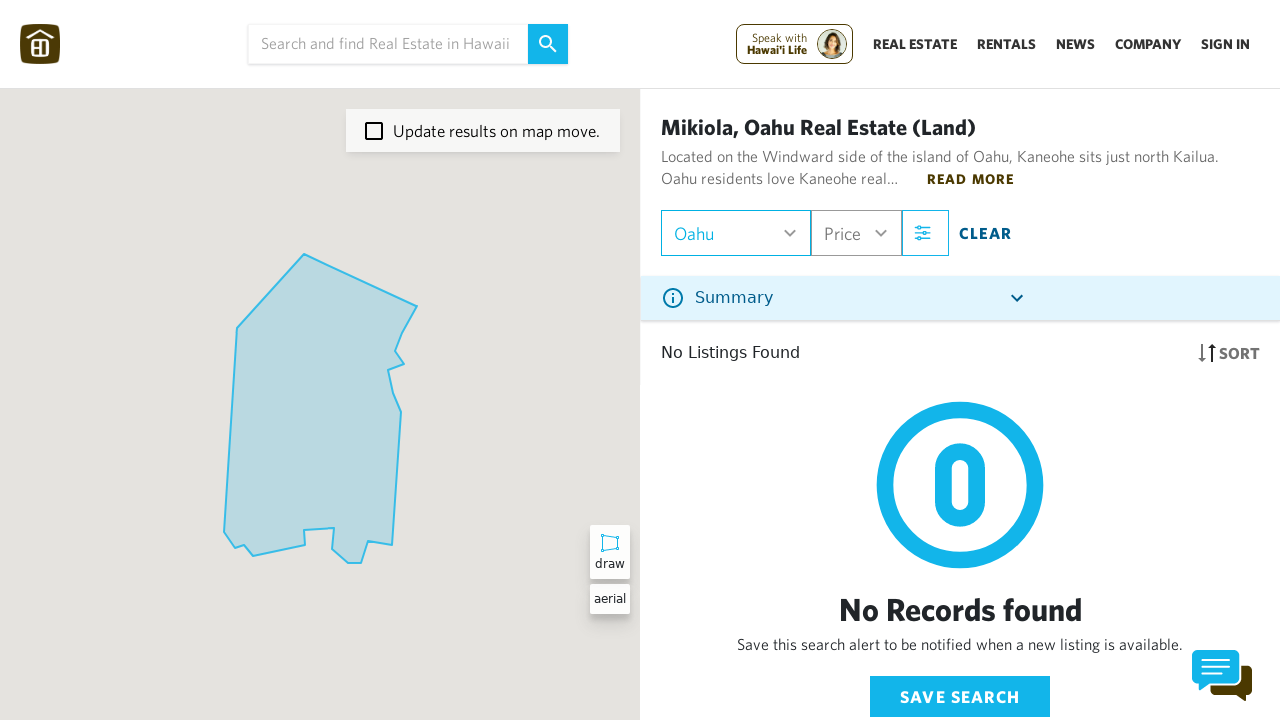

--- FILE ---
content_type: text/html; charset=utf-8
request_url: https://www.hawaiilife.com/listings/oahu/kaneohe/mikiola/-tland
body_size: 16899
content:
<!doctype html>
<html data-n-head-ssr lang="en" data-n-head="%7B%22lang%22:%7B%22ssr%22:%22en%22%7D%7D">
  <head >
    <meta data-n-head="ssr" charset="utf-8"><meta data-n-head="ssr" name="viewport" content="width=device-width, initial-scale=1"><meta data-n-head="ssr" name="google-signin-client_id" content="352657865800-9mpl2d1ntl8rjsrep6128c5e0hgg0quf.apps.googleusercontent.com"><meta data-n-head="ssr" name="description" content="Explore 0 Oahu real estate listings. View photos videos of homes, condos land schedule tours connect with Hawaiis 1 agents."><meta data-n-head="ssr" content="#f8f8f8"><meta data-n-head="ssr" data-hid="twitter:card" name="twitter:card" content="summary_large_image"><meta data-n-head="ssr" data-hid="twitter:title" name="twitter:title" content="Oahu Real Estate: Find Homes, Condos &amp; Land | Hawaii Life"><meta data-n-head="ssr" data-hid="twitter:description" name="twitter:description" content="Explore 0 Oahu real estate listings. View photos videos of homes, condos land schedule tours connect with Hawaiis 1 agents."><meta data-n-head="ssr" data-hid="twitter:image" name="twitter:image" content="https://hawaiilife-app-assets.s3-us-west-2.amazonaws.com/WebSocial.png"><meta data-n-head="ssr" data-hid="twitter:image:alt" name="twitter:image:alt" content=""><meta data-n-head="ssr" data-hid="og:title" property="og:title" content="Oahu Real Estate: Find Homes, Condos &amp; Land | Hawaii Life"><meta data-n-head="ssr" data-hid="og:description" property="og:description" content="Explore 0 Oahu real estate listings. View photos videos of homes, condos land schedule tours connect with Hawaiis 1 agents."><meta data-n-head="ssr" data-hid="og:image" property="og:image" content="https://hawaiilife-app-assets.s3-us-west-2.amazonaws.com/WebSocial.png"><meta data-n-head="ssr" data-hid="og:image:secure_url" property="og:image:secure_url" content=""><meta data-n-head="ssr" data-hid="og:image:type" property="og:image:type" content="image/jpeg"><meta data-n-head="ssr" data-hid="og:image:width" property="og:image:width" content="1200"><meta data-n-head="ssr" data-hid="og:image:height" property="og:image:height" content="800"><meta data-n-head="ssr" data-hid="og:image:alt" property="og:image:alt" content="Explore 0 Oahu real estate listings. View photos videos of homes, condos land schedule tours connect with Hawaiis 1 agents."><meta data-n-head="ssr" data-hid="og:type" property="og:type" content="website"><meta data-n-head="ssr" data-hid="og:url" property="og:url" content="https://www.hawaiilife.com/listings/oahu/kaneohe/mikiola"><meta data-n-head="ssr" data-hid="og:site_name" property="og:site_name" content="Hawaii Life"><title>Oahu Real Estate: Find Homes, Condos &amp; Land | Hawaii Life</title><link data-n-head="ssr" rel="icon" type="image/x-icon" href="https://hawaiilife-app-assets.s3.us-west-2.amazonaws.com/favicons_brown/favicon-32x32.png"><link data-n-head="ssr" rel="stylesheet" async href="https://hawaiilife.s3-us-west-2.amazonaws.com/fonts/whitney-font.css" media="none" onload="if(media!=&#x27;all&#x27;) media=&#x27;all&#x27;"><link data-n-head="ssr" rel="stylesheet" href="https://www.hawaiilife.com/wc/hl-web-components.css?cb=23" media="print" onload="this.media=&#x27;all&#x27;"><link data-n-head="ssr" rel="canonical" href="https://www.hawaiilife.com/listings/oahu/kaneohe/mikiola"><style data-n-head="ssr" data-hid="listings-inline-css" type="text/css">/* 2) Root sizing tokens (tweak if your UI differs) */
:root{
  --hl-header-h: 72px;             /* sticky header reserved height */
  --hl-filterbar-h: 64px;          /* top filters bar height */
  --hl-card-gap: 16px;
  --hl-card-media-ratio: 16/9;     /* common listing photo ratio */
  --hl-card-title-lines: 2;        /* reserve 2 lines for title */
  --hl-card-meta-lines: 2;         /* reserve 2 lines for meta */
  --hl-lh: 1.2;                    /* line-height for reservations */
  --hl-fs-title: 16px;
  --hl-fs-meta: 13px;
}

/* 3) Reserve space for header + filter bar so content doesn&#x27;t snap down */
body.listings-page .site-header { min-height: var(--hl-header-h); }
body.listings-page .filter-bar,
body.listings-page .search-controls { min-height: var(--hl-filterbar-h); }

/* 4) Grid: fix gaps and avoid reflow while cards hydrate */
body.listings-page .results-grid{
  display: grid;
  grid-template-columns: repeat(auto-fill, minmax(280px,1fr));
  gap: var(--hl-card-gap);
  align-content: start;
}

/* 5) Card skeleton sizing */
body.listings-page .listing-card{
  display: grid;
  grid-template-rows: auto auto 1fr;
  contain: layout paint style;        /* isolate reflow */
  content-visibility: auto;           /* skip offscreen until scrolled */
  contain-intrinsic-size: 400px 600px;/* fallback size to prevent jumps */
  background: #fff;
  border-radius: 12px;
  box-shadow: 0 1px 6px rgba(0,0,0,.06);
  overflow: hidden;
}

/* 6) Media area: lock aspect ratio to reserve exact space */
body.listings-page .listing-card .media{
  aspect-ratio: var(--hl-card-media-ratio);
  position: relative;
  background: #f2f2f2;
}

/* 6a) Images: fade in, no layout change on load */
body.listings-page .listing-card img{
  width: 100%;
  height: 100%;
  object-fit: cover;
  display: block;
  opacity: 0;
  transition: opacity .35s ease;
}
body.listings-page .listing-card img:is([srcset],[src]):not([src=&quot;&quot;]) { opacity: 1; }

/* If you can add width/height attrs server-side, do it. This CSS is a backup. */

/* 7) Badges/ribbons: reserve vertical space if they overlay */
body.listings-page .listing-card .badges{
  min-height: 24px; /* space for 1 line of badges */
}

/* 8) Title &amp; meta text: pre-reserve lines to stop push-downs */
body.listings-page .listing-card .title{
  font-size: var(--hl-fs-title);
  line-height: var(--hl-lh);
  min-height: calc(var(--hl-card-title-lines) * var(--hl-fs-title) * var(--hl-lh));
  display: -webkit-box; -webkit-line-clamp: var(--hl-card-title-lines);
  -webkit-box-orient: vertical; overflow: hidden;
}
body.listings-page .listing-card .meta{
  font-size: var(--hl-fs-meta);
  line-height: var(--hl-lh);
  color: #666;
  min-height: calc(var(--hl-card-meta-lines) * var(--hl-fs-meta) * var(--hl-lh));
  display: -webkit-box; -webkit-line-clamp: var(--hl-card-meta-lines);
  -webkit-box-orient: vertical; overflow: hidden;
}

/* 9) Price row: keep it stable */
body.listings-page .listing-card .price{
  min-height: calc(1 * 18px * var(--hl-lh));
}

/* 10) Map or results count bars: clamp heights */
body.listings-page .results-topbar{ min-height: 48px; }
body.listings-page .map-container{ min-height: 320px; background:#fafafa; }

/* 11) Slow-in feel: fade cards in without shifting layout */
body.listings-page .listing-card { opacity: 0; }
body.listings-page .listing-card { animation: hlFade .35s ease .05s forwards; }
@keyframes hlFade { to { opacity: 1; } }

/* 12) Avoid “webfont jump”: start with system font metrics */
body.listings-page { font-family: system-ui, -apple-system, Segoe UI, Roboto, Helvetica, Arial, &quot;HL-Whitney&quot;, sans-serif; }

</style><script data-n-head="ssr" src="https://www.googletagmanager.com/gtag/js?id=G-0NH6HLP6V5"></script><script data-n-head="ssr" src="https://accounts.google.com/gsi/client"></script><script data-n-head="ssr" data-hid="gtag" type="text/javascript">
          (function(w,d,s,l,i){w[l]=w[l]||[];w[l].push({'gtm.start':
new Date().getTime(),event:'gtm.js'});var f=d.getElementsByTagName(s)[0],
j=d.createElement(s),dl=l!='dataLayer'?'&l='+l:'';j.async=true;j.src=
'https://www.googletagmanager.com/gtm.js?id='+i+dl;f.parentNode.insertBefore(j,f);
})(window,document,'script','dataLayer','GTM-WJQ95GMB');
window.dataLayer = window.dataLayer || [];
  function gtag(){dataLayer.push(arguments);}
  gtag('js', new Date());
  gtag('config', 'G-0NH6HLP6V5');
</script><script data-n-head="ssr" src="//fast.wistia.com/assets/external/E-v1.js" async></script><script data-n-head="ssr" type="application/ld+json" data-hid="ldjson-0">{"@context":"https://schema.org","@type":"RealEstateAgent","name":"Hawai‘i Life","alternateName":"Hawaii Life Real Estate","url":"https://www.hawaiilife.com","logo":"https://hawaiilife-app-assets.s3.us-west-2.amazonaws.com/search-navigation/HL-Logo-Brown-Text-From-Homepage.svg","image":"https://www.hawaiilife.com/blog/bright-and-spacious-single-level-residence-in-hawaii-kai/","description":"Hawai‘i Life is the leading residential real estate brokerage in sales volume and luxury listings across Hawaii. We are a 100% locally owned and operated firm with a global network through Forbes Global Properties and Luxury Portfolio International.","telephone":"+1-800-370-3848","email":"hello@hawaiilife.com","address":{"@type":"PostalAddress","streetAddress":"PO Box 356","addressLocality":"Hanalei","addressRegion":"HI","postalCode":"96714","addressCountry":"US"},"sameAs":["https://www.facebook.com/HawaiiLife.RealEstate/","https://plus.google.com/+HawaiiLife/","https://www.instagram.com/hawaiilife/","https://x.com/HawaiiLife/","https://www.linkedin.com/company/hawaiilife","https://www.pinterest.com/thehawaiilife/"],"areaServed":{"@type":"State","name":"Hawaii"},"foundingDate":"2008","knowsAbout":["Luxury Real Estate","Vacation Rentals","Long-Term Rentals","Real Estate Development","Military and Veterans Housing","Seniors Specialization","Conservation and Legacy Lands"]}</script><script data-n-head="ssr" type="application/ld+json" data-hid="ldjson-1">{"@type":"BreadcrumbList","@context":"http://schema.org","itemListElement":[{"@type":"ListItem","position":0,"item":{"@id":"https://www.hawaiilife.com/listings","name":"Hawaii"}},{"@type":"ListItem","position":1,"item":{"@id":"https://www.hawaiilife.com/listings/oahu","name":"Oahu"}},{"@type":"ListItem","position":2,"item":{"@id":"https://www.hawaiilife.com/listings/oahu/kaneohe","name":"Kaneohe"}},{"@type":"ListItem","position":3,"item":{"@id":"https://www.hawaiilife.com/listings/oahu/kaneohe/mikiola","name":"Mikiola"}}]}</script><link rel="preload" href="/_nuxt/e8c22e7.js" as="script"><link rel="preload" href="/_nuxt/222034f.js" as="script"><link rel="preload" href="/_nuxt/599610d.js" as="script"><link rel="preload" href="/_nuxt/css/9a355db.css" as="style"><link rel="preload" href="/_nuxt/16e6fd4.js" as="script"><link rel="preload" href="/_nuxt/css/32071ff.css" as="style"><link rel="preload" href="/_nuxt/68f0d03.js" as="script"><link rel="stylesheet" href="/_nuxt/css/9a355db.css"><link rel="stylesheet" href="/_nuxt/css/32071ff.css">
  </head>
  <body class="application 100-vh no-replace-header" data-n-head="%7B%22class%22:%7B%22ssr%22:%5B%22application%22,%22100-vh%22,%22no-replace-header%22%5D%7D%7D">
    <div data-server-rendered="true" id="__nuxt"><!----><div id="__layout"><div class="nav-wrapper-layout"><div data-v-5931ce9e></div> <div class="top-bun"><!----> <!----> <div data-v-2d95a057><!----></div> <!----> <!----> <!----> <!----> <!----> <div class="top-navigation-entire-wrapper" data-v-39b6b902><div id="hl-nav-wrapper" data-v-39b6b902><div class="top-navigation-universal" data-v-39b6b902><div class="logo-nav-wrapper2 search-displayed" data-v-39b6b902><img src="https://hawaiilife-app-assets.s3.us-west-2.amazonaws.com/search-navigation/HL-Logo-Brown-Homepage.png" alt class="logo" data-v-39b6b902> <img src="https://hawaiilife-app-assets.s3.us-west-2.amazonaws.com/search-navigation/HL-Logo-Brown-Text-From-Homepage.svg" alt class="logo-full-screen-modal-text" data-v-39b6b902></div> <div class="gap-grow" data-v-39b6b902></div> <div class="search" data-v-39b6b902><div class="search-wrapper-with-button" data-v-39b6b902><div class="universal-search" data-v-114236a4 data-v-39b6b902><input type="text" autocomplete="off" placeholder="Search and find Real Estate in Hawaii" class="universal-search-input-text" data-v-114236a4> <a class="higher" data-v-114236a4><!----> <svg width="18" height="18" viewBox="0 0 18 18" fill="none" xmlns="http://www.w3.org/2000/svg" class="higher" data-v-114236a4><path d="M6.5 0C8.22391 0 9.87721 0.684819 11.0962 1.90381C12.3152 3.12279 13 4.77609 13 6.5C13 8.11 12.41 9.59 11.44 10.73L11.71 11H12.5L17.5 16L16 17.5L11 12.5V11.71L10.73 11.44C9.59 12.41 8.11 13 6.5 13C4.77609 13 3.12279 12.3152 1.90381 11.0962C0.684819 9.87721 0 8.22391 0 6.5C0 4.77609 0.684819 3.12279 1.90381 1.90381C3.12279 0.684819 4.77609 0 6.5 0ZM6.5 2C4 2 2 4 2 6.5C2 9 4 11 6.5 11C9 11 11 9 11 6.5C11 4 9 2 6.5 2Z" fill="#FAFAFA" data-v-114236a4></path></svg></a> <!----> <!----> <!----></div></div></div> <div class="gap-grow" data-v-39b6b902></div> <div class="nav-test" data-v-39b6b902><div id="main-cta-support-wrapper-mobile" class="cta-support-wrapper for-mobile" data-v-39b6b902><!----></div> <div class="dropdown-show-mobile" data-v-39b6b902><div class="menu-wrapper-target" data-v-6229ed42 data-v-39b6b902><svg width="24" height="24" viewBox="0 0 24 24" xmlns="http://www.w3.org/2000/svg" xmlns:xlink="http://www.w3.org/1999/xlink" data-v-6229ed42><path id="Rectangle" fill="000000" fill-rule="evenodd" stroke="none" d="M 3 8 L 21 8 L 21 6 L 3 6 Z" data-v-6229ed42></path> <path id="path1" fill="#000000" fill-rule="evenodd" stroke="none" d="M 3 13 L 21 13 L 21 11 L 3 11 Z" data-v-6229ed42></path> <path id="path2" fill="#000000" fill-rule="evenodd" stroke="none" d="M 3 18 L 18 18 L 18 16 L 3 16 Z" data-v-6229ed42></path></svg></div></div> <div class="dropdown-href-wrappers" data-v-39b6b902><div class="ce-cta-wrapper-desktop" data-v-39b6b902><div id="main-cta-support-wrapper" class="cta-support-wrapper" data-v-39b6b902><!----> <div id="circle-cta" class="circle-cta" data-v-39b6b902><div class="circle" style="animation-delay: 0s" data-v-39b6b902></div> <div class="circle-cta-inner" data-v-39b6b902></div> <span data-v-39b6b902><svg xmlns="http://www.w3.org/2000/svg" width="22" height="22" viewBox="0 0 24 24" stroke-width="1.5" stroke="white" fill="none" stroke-linecap="round" stroke-linejoin="round" class="icon icon-tabler icon-tabler-arrow-narrow-up" style="margin-left:-5px; display:inline-block;" data-v-39b6b902><path stroke="none" d="M0 0h24v24H0z" fill="none" data-v-39b6b902></path> <path d="M12 5l0 14" fill="white" data-v-39b6b902></path> <path d="M16 9l-4 -4" fill="white" data-v-39b6b902></path> <path d="M8 9l4 -4" fill="white" data-v-39b6b902></path></svg>

Click to<br data-v-39b6b902> communicate.</span></div></div></div> <!----><!----><!----><!----> <div class="show-nav-icon-medium" data-v-39b6b902><div class="menu-wrapper-target" data-v-6229ed42 data-v-39b6b902><svg width="24" height="24" viewBox="0 0 24 24" xmlns="http://www.w3.org/2000/svg" xmlns:xlink="http://www.w3.org/1999/xlink" data-v-6229ed42><path id="Rectangle" fill="000000" fill-rule="evenodd" stroke="none" d="M 3 8 L 21 8 L 21 6 L 3 6 Z" data-v-6229ed42></path> <path id="path1" fill="#000000" fill-rule="evenodd" stroke="none" d="M 3 13 L 21 13 L 21 11 L 3 11 Z" data-v-6229ed42></path> <path id="path2" fill="#000000" fill-rule="evenodd" stroke="none" d="M 3 18 L 18 18 L 18 16 L 3 16 Z" data-v-6229ed42></path></svg></div></div> <!----> <div class="company-nav-links" data-v-39b6b902><a class="nav-link" data-v-39b6b902>Sign In</a></div></div></div></div></div> <div class="not-nav-wrapper active-listing-details-not-visible" data-v-39b6b902><!----> <!----> <div class="sort-and-blue-info-box" data-v-7cd90862 data-v-39b6b902><div class="blue-box-wrapper" data-v-7cd90862><div class="blue-info-box" data-v-7b3908a6 data-v-7cd90862><div class="info-box-header" data-v-7b3908a6><svg width="24" height="24" viewBox="0 0 24 24" fill="none" xmlns="http://www.w3.org/2000/svg" class="info-icon" data-v-7b3908a6><path d="M11 9H13V7H11M12 20C7.59 20 4 16.41 4 12C4 7.59 7.59 4 12 4C16.41 4 20 7.59 20 12C20 16.41 16.41 20 12 20ZM12 2C10.6868 2 9.38642 2.25866 8.17317 2.7612C6.95991 3.26375 5.85752 4.00035 4.92893 4.92893C3.05357 6.8043 2 9.34784 2 12C2 14.6522 3.05357 17.1957 4.92893 19.0711C5.85752 19.9997 6.95991 20.7362 8.17317 21.2388C9.38642 21.7413 10.6868 22 12 22C14.6522 22 17.1957 20.9464 19.0711 19.0711C20.9464 17.1957 22 14.6522 22 12C22 10.6868 21.7413 9.38642 21.2388 8.17317C20.7362 6.95991 19.9997 5.85752 19.0711 4.92893C18.1425 4.00035 17.0401 3.26375 15.8268 2.7612C14.6136 2.25866 13.3132 2 12 2ZM11 17H13V11H11V17Z" fill="#007AAB" data-v-7b3908a6></path></svg> <div class="summary-text-inside-info summary-text-truncated" data-v-7b3908a6>
      Summary
    </div> <div class="collapse-expand-wrapper" data-v-7b3908a6><svg width="24" height="24" viewBox="0 0 24 24" fill="none" xmlns="http://www.w3.org/2000/svg" data-v-7b3908a6><path d="M7.41 8.58008L12 13.1701L16.59 8.58008L18 10.0001L12 16.0001L6 10.0001L7.41 8.58008Z" fill="#005C8B" data-v-7b3908a6></path></svg></div></div> <div style="position:relative;" data-v-7b3908a6><!----></div></div></div> <div class="row-sort-and-actions" data-v-7cd90862><div class="listings-count" data-v-7cd90862><span class="number" data-v-7cd90862>0</span> Listing
      </div> <div class="sort-and-map" data-v-7cd90862><span data-v-7cd90862><svg width="18" height="18" viewBox="0 0 18 18" fill="none" xmlns="http://www.w3.org/2000/svg" data-v-7cd90862><path d="M5 14H8L4 18L0 14H3V0H5" fill="#737373" data-v-7cd90862></path> <path d="M13 4L10 4L14 3.49691e-07L18 4L15 4L15 18L13 18" fill="#262626" data-v-7cd90862></path></svg> <!---->


Sort</span> <span data-v-7cd90862><svg width="24" height="24" viewBox="0 0 24 24" fill="none" xmlns="http://www.w3.org/2000/svg" data-v-7cd90862><path d="M12 6.5C12.663 6.5 13.2989 6.76339 13.7678 7.23223C14.2366 7.70107 14.5 8.33696 14.5 9C14.5 9.3283 14.4353 9.65339 14.3097 9.95671C14.1841 10.26 13.9999 10.5356 13.7678 10.7678C13.5356 10.9999 13.26 11.1841 12.9567 11.3097C12.6534 11.4353 12.3283 11.5 12 11.5C11.337 11.5 10.7011 11.2366 10.2322 10.7678C9.76339 10.2989 9.5 9.66304 9.5 9C9.5 8.33696 9.76339 7.70107 10.2322 7.23223C10.7011 6.76339 11.337 6.5 12 6.5ZM12 2C13.8565 2 15.637 2.7375 16.9497 4.05025C18.2625 5.36301 19 7.14348 19 9C19 14.25 12 22 12 22C12 22 5 14.25 5 9C5 7.14348 5.7375 5.36301 7.05025 4.05025C8.36301 2.7375 10.1435 2 12 2ZM12 4C10.6739 4 9.40215 4.52678 8.46447 5.46447C7.52678 6.40215 7 7.67392 7 9C7 10 7 12 12 18.71C17 12 17 10 17 9C17 7.67392 16.4732 6.40215 15.5355 5.46447C14.5979 4.52678 13.3261 4 12 4Z" fill="#737373" data-v-7cd90862></path></svg>
Map</span></div></div></div></div> <div class="pull-up-toggle-wrapper" data-v-39b6b902><div class="pull-up-toggle-box" data-v-39b6b902><div class="icon" data-v-39b6b902><svg xmlns="http://www.w3.org/2000/svg" xmlns:xlink="http://www.w3.org/1999/xlink" fill="rgb(115, 115, 115)" version="1.1" id="Capa_1" width="12px" height="12px" viewBox="0 0 96.154 96.154" xml:space="preserve" data-v-39b6b902><g data-v-39b6b902><path d="M0.561,20.971l45.951,57.605c0.76,0.951,2.367,0.951,3.127,0l45.956-57.609c0.547-0.689,0.709-1.716,0.414-2.61   c-0.061-0.187-0.129-0.33-0.186-0.437c-0.351-0.65-1.025-1.056-1.765-1.056H2.093c-0.736,0-1.414,0.405-1.762,1.056   c-0.059,0.109-0.127,0.253-0.184,0.426C-0.15,19.251,0.011,20.28,0.561,20.971z" data-v-39b6b902></path></g></svg></div></div></div> <!----></div></div> <div class="body-content"><!----> <!----> <!----> <div><div tabindex="-1" data-fetch-key="data-v-7adfc45b:0" class="search-open" style="position:relative;" data-v-7adfc45b><!----> <!----> <!----> <!----> <!----> <!----> <div data-v-7adfc45b><div data-v-7adfc45b><div data-v-7adfc45b><!----></div></div> <!----> <!----> <div id="map-pane-wrapper" class="map-visible" data-v-7adfc45b><div id="left-pane" style="position:relative;" data-v-7adfc45b><div class="showing-markers-wrapper" data-v-7adfc45b><!----></div> <div class="over-map-top-section" data-v-7adfc45b><div data-v-7adfc45b><div class="close-map" data-v-7adfc45b><svg width="8" height="12" viewBox="0 0 8 12" fill="none" xmlns="http://www.w3.org/2000/svg" data-v-7adfc45b><path d="M7.41 10.58L2.83 6L7.41 1.41L6 0L0 6L6 12L7.41 10.58Z" fill="#737373" data-v-7adfc45b></path></svg></div> <div style="flex-grow:2;" data-v-7adfc45b><div class="universal-search" data-v-114236a4 data-v-7adfc45b><input type="text" autocomplete="off" placeholder="Search and find Real Estate in Hawaii" class="universal-search-input-text" data-v-114236a4> <a class="higher" data-v-114236a4><!----> <svg width="18" height="18" viewBox="0 0 18 18" fill="none" xmlns="http://www.w3.org/2000/svg" class="higher" data-v-114236a4><path d="M6.5 0C8.22391 0 9.87721 0.684819 11.0962 1.90381C12.3152 3.12279 13 4.77609 13 6.5C13 8.11 12.41 9.59 11.44 10.73L11.71 11H12.5L17.5 16L16 17.5L11 12.5V11.71L10.73 11.44C9.59 12.41 8.11 13 6.5 13C4.77609 13 3.12279 12.3152 1.90381 11.0962C0.684819 9.87721 0 8.22391 0 6.5C0 4.77609 0.684819 3.12279 1.90381 1.90381C3.12279 0.684819 4.77609 0 6.5 0ZM6.5 2C4 2 2 4 2 6.5C2 9 4 11 6.5 11C9 11 11 9 11 6.5C11 4 9 2 6.5 2Z" fill="#FAFAFA" data-v-114236a4></path></svg></a> <!----> <!----> <!----></div></div></div> <div data-v-7adfc45b><div class="create-new-filter" data-v-7adfc45b><svg width="15" height="14" viewBox="0 0 15 14" fill="none" xmlns="http://www.w3.org/2000/svg" data-v-7adfc45b><path d="M14.5 8H8.5V14H6.5V8H0.5V6H6.5V0H8.5V6H14.5V8Z" fill="#FFFFFC" data-v-7adfc45b></path></svg> <span data-v-7adfc45b>Create New Search</span></div></div> <!----> <!----> <!----></div> <div class="listings-over-map" data-v-7adfc45b><div class="toggle-map-type" data-v-7adfc45b></div> <div class="inner-swipe-target" style="margin-left:0;" data-v-7adfc45b></div></div> <div class="over-map" data-v-7adfc45b><!----> <div class="polygon-help draw-button" data-v-7adfc45b><svg xmlns="http://www.w3.org/2000/svg" width="24" height="24" viewBox="0 0 24 24" data-v-7adfc45b><path fill="#12b5ea" d="M19,8 C18.4477153,8 18,7.55228475 18,7 L18,6.92895948 L5.99666253,5.08229218 C5.95481263,5.59608198 5.52457637,6 5,6 L5,18 C5.52457637,18 5.95481263,18.403918 5.99666253,18.9177078 L18,17.0710405 L18,17 C18,16.4477153 18.4477153,16 19,16 L19,8 Z M20,8 L20,16 C20.5522847,16 21,16.4477153 21,17 L21,18 C21,18.5522847 20.5522847,19 20,19 L19,19 C18.4754236,19 18.0451874,18.596082 18.0033375,18.0822922 L6,19.9289595 L6,20 C6,20.5522847 5.55228475,21 5,21 L4,21 C3.44771525,21 3,20.5522847 3,20 L3,19 C3,18.4477153 3.44771525,18 4,18 L4,6 C3.44771525,6 3,5.55228475 3,5 L3,4 C3,3.44771525 3.44771525,3 4,3 L5,3 C5.55228475,3 6,3.44771525 6,4 L6,4.07104052 L18.0033375,5.91770782 C18.0451874,5.40391802 18.4754236,5 19,5 L20,5 C20.5522847,5 21,5.44771525 21,6 L21,7 C21,7.55228475 20.5522847,8 20,8 Z M5,19.4910004 L5,19 L4,19 L4,20 L5,20 L5,19.5077646 C4.99990594,19.5021617 4.99990637,19.4965736 5,19.4910022 L5,19.4910004 Z M19,17.5089996 L19,18 L20,18 L20,17 L19,17 L19,17.4922354 C19.0000941,17.4978383 19.0000936,17.5034264 19,17.5089978 L19,17.5089996 Z M5,4.49223544 L5,4 L4,4 L4,5 L5,5 L5,4.5089996 C4.99990637,4.50342635 4.99990594,4.49783831 5,4.49223545 L5,4.49223544 Z M19,6.50776456 L19,7 L20,7 L20,6 L19,6 L19,6.4910004 C19.0000936,6.49657365 19.0000941,6.50216169 19,6.50776455 L19,6.50776456 Z" data-v-7adfc45b></path></svg> <span data-v-7adfc45b>Draw</span></div> <div class="polygon-help" data-v-7adfc45b><!----> <span data-v-7adfc45b>Aerial</span></div></div> <div id="topOverlay" data-v-7adfc45b></div> <div id="map" style="width:100%;min-height:100%;min-height:calc(100vh - 88px);" data-v-7adfc45b></div> <!----> <div id="update-results-on-map-move" data-v-7adfc45b><!----> <svg width="18" height="18" viewBox="0 0 18 18" fill="none" xmlns="http://www.w3.org/2000/svg" class="hl455 checkbox-opacity" data-v-7adfc45b><path d="M16 0H2C0.89 0 0 0.89 0 2V16C0 16.5304 0.210714 17.0391 0.585786 17.4142C0.960859 17.7893 1.46957 18 2 18H16C16.5304 18 17.0391 17.7893 17.4142 17.4142C17.7893 17.0391 18 16.5304 18 16V2C18 0.89 17.1 0 16 0ZM16 2V16H2V2H16Z" fill="black" data-v-7adfc45b></path></svg> <span data-v-7adfc45b>Update results on map move.</span> <!----></div></div> <div id="right-pane" class="saved-search-active" data-v-7adfc45b><div class="top-pane" data-v-7adfc45b><div class="desktop-above-search-results" data-v-7adfc45b><div class="header-and-row-filter-actions-wrapper" data-v-7adfc45b><div class="flex-reverse" data-v-7adfc45b><h2 class="search-summary-text" data-v-7adfc45b><!----><span data-v-7adfc45b>Mikiola, Oahu Real Estate  (Land) </span></h2> <!----> <!----></div> <div class="row-filters-and-actions" data-v-7adfc45b><!----> <div class="dd-wrapper geography selected" data-v-7adfc45b><span class="active" data-v-7adfc45b>Oahu</span> <!----> <div class="icon-wrapper" data-v-7adfc45b><!----> <svg width="41" height="40" viewBox="0 0 41 40" fill="none" xmlns="http://www.w3.org/2000/svg" data-v-7adfc45b><path d="M15.91 16.5801L20.5 21.1701L25.09 16.5801L26.5 18.0001L20.5 24.0001L14.5 18.0001L15.91 16.5801Z" fill="#999999" data-v-7adfc45b></path></svg></div> <!----></div> <div class="dd-wrapper" data-v-7adfc45b><span data-v-7adfc45b>Price</span> <div class="icon-wrapper" data-v-7adfc45b><svg width="41" height="40" viewBox="0 0 41 40" fill="none" xmlns="http://www.w3.org/2000/svg" data-v-7adfc45b><path d="M15.91 16.5801L20.5 21.1701L25.09 16.5801L26.5 18.0001L20.5 24.0001L14.5 18.0001L15.91 16.5801Z" fill="#999999" data-v-7adfc45b></path></svg> <!----></div> <!----></div> <!----> <div class="all-filters blue" data-v-7adfc45b><svg width="20" height="20" viewBox="0 0 24 24" fill="none" xmlns="http://www.w3.org/2000/svg" class="mr" data-v-7adfc45b><path d="M9.90342 4.61888C10.0046 4.61888 10.1058 4.61888 10.207 4.61888C13.8157 4.61888 16.4264 4.61888 20.0352 4.61888C20.1431 4.61888 20.2578 4.61213 20.359 4.63237C20.7569 4.71331 21.0335 5.07756 21.0065 5.47553C20.9795 5.87351 20.6557 6.19728 20.2578 6.23101C20.1768 6.23776 20.0891 6.23101 20.0082 6.23101C16.4197 6.23101 13.8225 6.23101 10.2339 6.23101C10.1328 6.23101 10.0316 6.23101 9.91691 6.23101C9.89668 6.35243 9.87644 6.4671 9.84946 6.57502C9.68757 7.30352 9.067 7.82965 8.31827 7.84314C7.81237 7.85664 7.30647 7.84314 6.80732 7.84314C5.78878 7.84314 5.15471 7.27654 5.0333 6.22427C4.94561 6.22427 4.85792 6.22427 4.77023 6.22427C3.78541 6.22427 3.80084 6.23101 2.81602 6.22427C2.39107 6.22427 2.0538 5.90724 2.00659 5.50252C1.96611 5.09105 2.23593 4.71331 2.64739 4.62562C2.73508 4.60539 2.82952 4.60539 2.92395 4.60539C3.8683 4.60539 3.80565 4.60539 4.74999 4.60539C4.84443 4.60539 4.93212 4.60539 5.0333 4.60539C5.06703 4.10623 5.2424 3.68802 5.6134 3.37774C5.91019 3.13491 6.26095 3 6.65218 3C7.16482 3 7.67747 3 8.19011 3C9.12097 3 9.76852 3.5801 9.88319 4.49746C9.88993 4.53119 9.89668 4.56492 9.90342 4.61888ZM8.26431 4.62562C7.71794 4.62562 7.19855 4.62562 6.67241 4.62562C6.67241 5.1585 6.67241 5.68464 6.67241 6.21078C7.21204 6.21078 7.73143 6.21078 8.26431 6.21078C8.26431 5.68464 8.26431 5.16525 8.26431 4.62562Z" fill="#737373" data-v-7adfc45b></path> <path d="M16.3586 12.6928C16.3248 13.1514 16.1764 13.5494 15.8527 13.8597C15.5424 14.1565 15.1646 14.3049 14.7329 14.3116C14.2203 14.3116 13.7076 14.3116 13.195 14.3116C12.2709 14.3049 11.6233 13.7315 11.5087 12.8142C11.5019 12.7804 11.5019 12.7535 11.4884 12.6995C11.3805 12.6995 11.2861 12.6995 11.1849 12.6995C8.11577 12.6995 6.0469 12.6995 2.97777 12.6995C2.83612 12.6995 2.68772 12.6928 2.55282 12.6523C2.18182 12.5376 1.95923 12.1666 2.00644 11.7889C2.06041 11.4111 2.37069 11.1211 2.75518 11.0941C2.83612 11.0874 2.92381 11.0941 3.00475 11.0941C6.06039 11.0941 8.10903 11.0941 11.1647 11.0941C11.2658 11.0941 11.367 11.0941 11.4682 11.0941C11.5019 10.9255 11.5222 10.7703 11.5694 10.6219C11.765 9.9609 12.3788 9.49547 13.0736 9.48198C13.5727 9.47523 14.0652 9.48198 14.5643 9.48198C15.6098 9.48198 16.2304 10.0284 16.3586 11.1009C16.4462 11.1009 16.5339 11.1009 16.6216 11.1009C18.1258 11.1009 18.632 11.1009 20.143 11.1009C20.7703 11.1009 21.175 11.6742 20.9389 12.2206C20.7905 12.5646 20.5072 12.7197 20.1362 12.7197C18.6388 12.7197 18.1393 12.7197 16.6419 12.7197C16.5542 12.6928 16.4597 12.6928 16.3586 12.6928ZM14.7127 12.6928C14.7127 12.1599 14.7127 11.6337 14.7127 11.1009C14.1798 11.1009 13.6537 11.1009 13.1343 11.1009C13.1343 11.6405 13.1343 12.1666 13.1343 12.6928C13.6672 12.6928 14.1798 12.6928 14.7127 12.6928Z" fill="#737373" data-v-7adfc45b></path> <path d="M5.02656 17.5433C5.06029 17.1116 5.18845 16.7338 5.48524 16.4303C5.79553 16.1065 6.18001 15.9311 6.63195 15.9244C7.15134 15.9176 7.67747 15.9176 8.19686 15.9244C9.12772 15.9244 9.76852 16.5045 9.88319 17.4219C9.88994 17.4556 9.88994 17.4826 9.90343 17.5365C10.0046 17.5365 10.1058 17.5365 10.207 17.5365C13.8157 17.5365 16.4264 17.5365 20.0352 17.5365C20.1431 17.5365 20.2578 17.5298 20.359 17.5568C20.7569 17.6377 21.0335 18.002 21.0065 18.3999C20.9795 18.7979 20.6558 19.1217 20.251 19.1487C20.1701 19.1554 20.0824 19.1487 20.0015 19.1487C16.4129 19.1487 13.8157 19.1487 10.2272 19.1487C10.126 19.1487 10.0248 19.1487 9.93716 19.1487C9.91692 19.1756 9.89668 19.1824 9.89668 19.1959C9.77527 20.2009 9.14795 20.7608 8.1429 20.7608C7.70445 20.7608 7.26601 20.7608 6.82756 20.7608C5.78204 20.7608 5.15472 20.2077 5.0333 19.1419C4.94562 19.1419 4.85793 19.1419 4.77024 19.1419C3.81915 19.1419 3.8683 19.1419 2.91721 19.1419C2.37758 19.1419 2.01334 18.8181 2.00659 18.3392C1.99985 17.8536 2.37084 17.523 2.92396 17.523C3.8683 17.523 3.80566 17.523 4.75 17.523C4.83769 17.5433 4.93212 17.5433 5.02656 17.5433ZM8.25757 19.1487C8.25757 18.609 8.25757 18.0829 8.25757 17.5635C7.71794 17.5635 7.19181 17.5635 6.67242 17.5635C6.67242 18.1031 6.67242 18.6158 6.67242 19.1487C7.19855 19.1487 7.71794 19.1487 8.25757 19.1487Z" fill="#737373" data-v-7adfc45b></path></svg> <span data-v-7adfc45b>All Filters</span></div> <!----> <div class="clear-filters hover-pointer" data-v-7adfc45b>Clear</div> <!----></div></div> <div class="blue-info-box-wrapper-desktop" data-v-7adfc45b><div class="blue-info-box" data-v-7b3908a6 data-v-7adfc45b><div class="info-box-header" data-v-7b3908a6><svg width="24" height="24" viewBox="0 0 24 24" fill="none" xmlns="http://www.w3.org/2000/svg" class="info-icon" data-v-7b3908a6><path d="M11 9H13V7H11M12 20C7.59 20 4 16.41 4 12C4 7.59 7.59 4 12 4C16.41 4 20 7.59 20 12C20 16.41 16.41 20 12 20ZM12 2C10.6868 2 9.38642 2.25866 8.17317 2.7612C6.95991 3.26375 5.85752 4.00035 4.92893 4.92893C3.05357 6.8043 2 9.34784 2 12C2 14.6522 3.05357 17.1957 4.92893 19.0711C5.85752 19.9997 6.95991 20.7362 8.17317 21.2388C9.38642 21.7413 10.6868 22 12 22C14.6522 22 17.1957 20.9464 19.0711 19.0711C20.9464 17.1957 22 14.6522 22 12C22 10.6868 21.7413 9.38642 21.2388 8.17317C20.7362 6.95991 19.9997 5.85752 19.0711 4.92893C18.1425 4.00035 17.0401 3.26375 15.8268 2.7612C14.6136 2.25866 13.3132 2 12 2ZM11 17H13V11H11V17Z" fill="#007AAB" data-v-7b3908a6></path></svg> <div class="summary-text-inside-info summary-text-truncated" data-v-7b3908a6>
      Summary
    </div> <div class="collapse-expand-wrapper" data-v-7b3908a6><svg width="24" height="24" viewBox="0 0 24 24" fill="none" xmlns="http://www.w3.org/2000/svg" data-v-7b3908a6><path d="M7.41 8.58008L12 13.1701L16.59 8.58008L18 10.0001L12 16.0001L6 10.0001L7.41 8.58008Z" fill="#005C8B" data-v-7b3908a6></path></svg></div></div> <div style="position:relative;" data-v-7b3908a6><!----></div></div></div> <div class="desktop-sort-and-listings-count" data-v-7adfc45b><!----> <div data-v-7adfc45b><span class="total-count" data-v-7adfc45b>No Listings Found</span></div> <div class="sort-wrapper-v3" data-v-7adfc45b><!----> <svg width="24" height="24" viewBox="0 0 24 24" fill="none" xmlns="http://www.w3.org/2000/svg" data-v-7adfc45b><path d="M8 17H11L7 21L3 17H6V3H8" fill="#737373" data-v-7adfc45b></path> <path d="M16 7L13 7L17 3L21 7L18 7L18 21L16 21" fill="#262626" data-v-7adfc45b></path></svg> <span data-v-7adfc45b>Sort</span> <!----></div></div> <div class="above-search-results" data-v-7adfc45b><div class="count-and-sort-v2" data-v-7adfc45b><div class="listing-count" data-v-7adfc45b><span class="count" data-v-7adfc45b></span> Listings</div> <div class="action-item sort" style="margin-left:auto;" data-v-7adfc45b><svg width="24" height="24" viewBox="0 0 24 24" fill="none" xmlns="http://www.w3.org/2000/svg" data-v-7adfc45b><path d="M8 17H11L7 21L3 17H6V3H8" fill="#737373" data-v-7adfc45b></path> <path d="M16 7L13 7L17 3L21 7L18 7L18 21L16 21" fill="#737373" data-v-7adfc45b></path></svg>
                    Sort
                    <!----></div> <div class="action-item open-map" data-v-7adfc45b><svg xmlns="http://www.w3.org/2000/svg" width="24" height="24" viewBox="0 0 24 24" data-v-7adfc45b><path d="M12 2C8.13 2 5 5.13 5 9c0 5.25 7 13 7 13s7-7.75 7-13c0-3.87-3.13-7-7-7zM7 9c0-2.76 2.24-5 5-5s5 2.24 5 5c0 2.88-2.88 7.19-5 9.88C9.92 16.21 7 11.85 7 9z" data-v-7adfc45b></path><circle cx="12" cy="9" r="2.5" data-v-7adfc45b></circle></svg> Map</div></div></div></div></div> <div id="rest-of-pane" class="rest-of-pane" data-v-7adfc45b><div class="overlay-behind-dropdowns-wrapper" data-v-7adfc45b><!----></div> <div id="search-results" class="listing-results no-scrollbar" data-v-7adfc45b><div class="no-search-results" data-v-7adfc45b><svg xmlns="http://www.w3.org/2000/svg" width="200" height="200" viewBox="0 0 24 24" fill="none" stroke="#12b5ea" stroke-width="2" stroke-linecap="round" stroke-linejoin="round" class="icon icon-tabler icons-tabler-outline icon-tabler-circle-number-0" data-v-7adfc45b><path stroke="none" d="M0 0h24v24H0z" fill="none" data-v-7adfc45b></path><path d="M12 12m-9 0a9 9 0 1 0 18 0a9 9 0 1 0 -18 0" data-v-7adfc45b></path><path d="M10 10v4a2 2 0 1 0 4 0v-4a2 2 0 1 0 -4 0z" data-v-7adfc45b></path></svg> <h2 data-v-7adfc45b>No Records found</h2> <p data-v-7adfc45b>Save this search alert to be notified when a new listing is available.</p> <a class="hl-btn inline" data-v-7adfc45b>Save Search</a></div>  <!----> <!----></div> <!----> <div class="related-blog-posts" data-v-7adfc45b><div data-v-32b7175f data-v-7adfc45b><!----> <div class="related-blog-list vertical" data-v-32b7175f></div> <!----></div></div> <div class="footer sidebar tall" data-v-79582898 data-v-7adfc45b><div class="inner" data-v-79582898><!----> <div class="footer-container" data-v-79582898><div class="footer-columns" data-v-79582898><div class="footer-column company" data-v-79582898><div data-v-79582898><img src="https://www.smarket.hawaiilife.com/s/HL-Logo-Horizontal-white-2021.png" alt="Hawaii Life Real Estate" class="big-image" data-v-79582898> <div class="site-footer__contact-details" data-v-79582898><h2 class="help-nav__text under-logo" data-v-79582898><span data-v-79582898>We're here.</span> <span class="footer-unbold" data-v-79582898> Call </span> <a data-woopra-event="customer_service" data-woopra-property="click_phone_number" href="tel:800-370-3848" class="woopra-click call-link" data-v-79582898>
                  800-370-3848
                </a></h2> <div class="hawaii-life-address-and-links-1" data-v-79582898><div class="address-and-links" data-v-87c062be data-v-79582898><p data-v-87c062be>PO Box 356, Hanalei, HI 96714</p> <a href="/company/offices/" class="site-footer__office" data-v-87c062be>Find an Office</a> <div class="terms-nav" data-v-87c062be><ul class="terms-nav__nav" data-v-87c062be><li data-v-87c062be><a href="/user/sign_in" class="site-footer__login" data-v-87c062be>Agent Sign in</a></li></ul></div> <div class="terms-nav" data-v-87c062be><ul class="terms-nav__nav" data-v-87c062be><li data-v-87c062be>
        © Hawai‘i Life | <a class="policies-link" style="display:inline-block;" data-v-87c062be>Policies</a></li></ul></div></div></div></div></div></div> <div class="everything-else-besides-left-column" data-v-79582898><div class="call-in-here hide-mobile" data-v-79582898><h2 class="help-nav__text beside-logo" data-v-79582898><span data-v-79582898>We're here.</span> <span class="footer-unbold" data-v-79582898> Call </span> <a data-woopra-event="customer_service" data-woopra-property="click_phone_number" href="tel:800-370-3848" class="woopra-click call-link" data-v-79582898>
                800-370-3848
              </a></h2></div> <div class="footer-rest-of-columns" data-v-79582898><div class="footer-column" data-v-79582898><nav class="footer-nav" data-v-79582898><h4 class="footer-nav__heading accordion-toggle" data-v-79582898>Real Estate <svg xmlns="http://www.w3.org/2000/svg" xmlns:xlink="http://www.w3.org/1999/xlink" xmlns:sketch="http://www.bohemiancoding.com/sketch/ns" width="20px" height="20px" viewBox="0 0 18 18" version="1.1" data-v-79582898><title data-v-79582898>icon/18/icon-triangle</title> <desc data-v-79582898>Created with Sketch.</desc> <defs data-v-79582898></defs> <g id="out" stroke="none" stroke-width="1" fill="none" fill-rule="evenodd" sketch:type="MSPage" data-v-79582898><path d="M4,7 L9,13 L14,7 L4,7 L4,7 Z" id="path" fill="white" sketch:type="MSShapeGroup" data-v-79582898></path></g></svg></h4> <ul class="accordion-content" data-v-79582898><li data-v-79582898><a href="/listings" data-v-79582898>Hawaii MLS Search</a></li> <li data-v-79582898><a href="/listings/kauai" data-v-79582898>Kauai Real Estate</a></li> <li data-v-79582898><a href="/listings/oahu" data-v-79582898>Oahu Real Estate</a></li> <li data-v-79582898><a href="/listings/maui" data-v-79582898>Maui Real Estate</a></li> <li data-v-79582898><a href="/listings/big-island" data-v-79582898>Hawaii Island Real Estate</a></li> <li data-v-79582898><a href="/listings/lanai" data-v-79582898>Lanai Real Estate</a></li> <li data-v-79582898><a href="/listings/molokai" data-v-79582898>Molokai Real Estate</a></li> <li data-v-79582898><a href="/developments" data-v-79582898>Developments</a></li> <li data-v-79582898><a href="https://www.hawaiilife.com/company/hawaii-life-japan" target="_blank" data-v-79582898>アロハ、ようこそ！</a></li> <li data-v-79582898><a href="https://www.hawaiilife.com/company/long-term-rentals/" data-v-79582898>Long Term Rentals</a></li></ul></nav></div> <div class="footer-column" data-v-79582898><nav class="footer-nav" data-v-79582898><h4 class="footer-nav__heading accordion-toggle" data-v-79582898>Vacation Rentals <svg xmlns="http://www.w3.org/2000/svg" xmlns:xlink="http://www.w3.org/1999/xlink" xmlns:sketch="http://www.bohemiancoding.com/sketch/ns" width="20px" height="20px" viewBox="0 0 18 18" version="1.1" data-v-79582898><title data-v-79582898>icon/18/icon-triangle</title> <desc data-v-79582898>Created with Sketch.</desc> <defs data-v-79582898></defs> <g id="out" stroke="none" stroke-width="1" fill="none" fill-rule="evenodd" sketch:type="MSPage" data-v-79582898><path d="M4,7 L9,13 L14,7 L4,7 L4,7 Z" id="path" fill="white" sketch:type="MSShapeGroup" data-v-79582898></path></g></svg></h4> <ul class="accordion-content" data-v-79582898><li data-v-79582898><a href="https://vacations.hawaiilife.com" target="_blank" data-v-79582898>Vacation Rentals</a></li> <li data-v-79582898><a href="https://www.hawaiilifelongtermrentals.com/all-vacancies" target="_blank" data-v-79582898>Long-Term Rentals</a></li> <li data-v-79582898><a href="https://www.hawaiilife.com/company/long-term-rentals/" target="_blank" data-v-79582898>Property Management</a></li></ul></nav></div> <div class="footer-column" data-v-79582898><nav class="footer-nav" data-v-79582898><h4 class="footer-nav__heading accordion-toggle" data-v-79582898>News <svg xmlns="http://www.w3.org/2000/svg" xmlns:xlink="http://www.w3.org/1999/xlink" xmlns:sketch="http://www.bohemiancoding.com/sketch/ns" width="20px" height="20px" viewBox="0 0 18 18" version="1.1" data-v-79582898><title data-v-79582898>icon/18/icon-triangle</title> <desc data-v-79582898>Created with Sketch.</desc> <defs data-v-79582898></defs> <g id="out" stroke="none" stroke-width="1" fill="white" fill-rule="evenodd" sketch:type="MSPage" data-v-79582898><path d="M4,7 L9,13 L14,7 L4,7 L4,7 Z" id="path" fill="white" sketch:type="MSShapeGroup" data-v-79582898></path></g></svg></h4> <ul class="accordion-content" data-v-79582898><li data-v-79582898><a href="/blog/" data-v-79582898>Hawai'i Life News</a></li> <li data-v-79582898><a href="https://vacations.hawaiilife.com/blog/" target="_blank" data-v-79582898>Vacation News</a></li></ul></nav></div> <div class="footer-column" data-v-79582898><nav class="footer-nav" data-v-79582898><h4 class="footer-nav__heading accordion-toggle" data-v-79582898>Company <svg xmlns="http://www.w3.org/2000/svg" xmlns:xlink="http://www.w3.org/1999/xlink" xmlns:sketch="http://www.bohemiancoding.com/sketch/ns" width="20px" height="20px" viewBox="0 0 18 18" version="1.1" data-v-79582898><title data-v-79582898>icon/18/icon-triangle</title> <desc data-v-79582898>Created with Sketch.</desc> <defs data-v-79582898></defs> <g id="out" stroke="none" stroke-width="1" fill="white" fill-rule="evenodd" sketch:type="MSPage" data-v-79582898><path d="M4,7 L9,13 L14,7 L4,7 L4,7 Z" id="path" fill="white" sketch:type="MSShapeGroup" data-v-79582898></path></g></svg></h4> <ul class="accordion-content" data-v-79582898><li data-v-79582898><a href="/agents/" data-v-79582898>Find an Agent</a></li> <li data-v-79582898><a href="/company/offices/" data-v-79582898>Find an Office</a></li> <li data-v-79582898><a href="/company/" class="bold" data-v-79582898>About Hawai'i Life</a> <ul data-v-79582898><li data-v-79582898><a href="/company/" data-v-79582898>The Company</a></li> <li data-v-79582898><a href="/company/team/" data-v-79582898>Leadership and Team</a></li> <li data-v-79582898><a href="/company/representation/" data-v-79582898>Buyer &amp; Seller Services</a></li> <li data-v-79582898><a href="https://www.give.hawaiilife.com" data-v-79582898>Hawaii Life Charitable Fund</a></li></ul></li> <li data-v-79582898><a href="#" class="bold" data-v-79582898>Specializations</a> <ul data-v-79582898><li data-v-79582898><a href="/company/forbes-global-properties" data-v-79582898>Forbes Global Properties</a></li> <li data-v-79582898><a href="/company/military/" data-v-79582898>Military Specialized Team</a></li> <li data-v-79582898><a href="/company/conservation/" data-v-79582898>Conservation &amp; Legacy Lands</a></li> <li data-v-79582898><a href="#" data-v-79582898>Global Affiliations</a></li></ul></li> <li data-v-79582898><a href="https://www.hawaiilife.com/company/careers" data-v-79582898>Careers</a></li> <li data-v-79582898><a href="https://www.hawaiilife.com/faq" data-v-79582898>Frequently Asked Questions</a></li></ul></nav></div></div></div></div></div> <!----> <div class="hawaii-life-address-and-links-2" data-v-79582898><div class="address-and-links" data-v-87c062be data-v-79582898><p data-v-87c062be>PO Box 356, Hanalei, HI 96714</p> <a href="/company/offices/" class="site-footer__office" data-v-87c062be>Find an Office</a> <div class="terms-nav" data-v-87c062be><ul class="terms-nav__nav" data-v-87c062be><li data-v-87c062be><a href="/user/sign_in" class="site-footer__login" data-v-87c062be>Agent Sign in</a></li></ul></div> <div class="terms-nav" data-v-87c062be><ul class="terms-nav__nav" data-v-87c062be><li data-v-87c062be>
        © Hawai‘i Life | <a class="policies-link" style="display:inline-block;" data-v-87c062be>Policies</a></li></ul></div></div></div></div></div></div></div></div> <div data-v-7adfc45b><div class="absolute-mobile mobile-map-search" data-v-7adfc45b><!----> <div id="map-container-wrapper" style="position:relative;" data-v-7adfc45b><!----></div></div></div></div> <!----></div></div> <div id="hl-modal-root"></div></div></div></div></div><script>window.__NUXT__=(function(a,b,c,d,e,f,g,h,i,j,k,l,m,n,o,p,q,r,s,t,u,v,w,x,y,z,A,B,C,D,E,F,G,H,I,J,K,L,M,N,O,P,Q,R,S,T,U,V,W,X,Y,Z,_,$,aa,ab,ac,ad,ae,af,ag,ah,ai,aj,ak,al,am,an,ao,ap,aq){n.amenities={label:o,options:[]};n.zoning_normalized={label:p,options:[]};n.hl_regions={label:q,options:[]};n.rets_source_id={label:r,options:[]};n.geo_town={label:s,options:[]};n.dwelling_type_name={label:t,options:[]};n.pool_features={label:u,options:[]};n.geo_island={label:v,options:[]};n.security={label:w,options:[]};n.view={label:x,options:[]};n.zoning={label:y,options:[]};n.geo_district={label:z,options:[]};n.listing_status_name={label:A,options:[]};n.property_type_averages={label:B,options:[]};n.parking_features={label:C,options:[]};n.property_type={label:D,options:[]};n.frontage={label:E,options:[]};n.region_name_path={label:F,options:[]};n.average_asking_price=b;n.property_condition={label:G,options:[]};n.mls_area_minor={label:H,options:[]};n.lava_zone={label:I,options:[]};n.wastewater={label:J,options:[]};n.lease_island_term={label:K,options:[]};n.type_dwelling={label:L,options:[]};n.max_price=b;n.min_price=b;n.lease_term={label:M,options:[]};n.region_pairs={label:N,options:[]};n.mls_building_name={label:O,options:[]};n.stories_type={label:P,options:[]};n.mls_provider={label:Q,options:[]};n.mls_area_major={label:R,options:[]};n.title_land={label:S,options:[]};n.flood_zone={label:T,options:[]};return {layout:"default",data:[{}],fetch:{"data-v-7adfc45b:0":{rightPaneSize:b,isMounted:a,initialCount:b,labelOverlays:[],minimumResultSet:b,subMarkers:[],inProcessOfSavingSearch:a,mapRegionPolygons:[],savedSearchPendingDeletion:b,showScrollToTop:a,showPrice:a,showTypes:a,showShapes:a,currentListingIndexInSearch:b,activeMarkerMLSIds:[],activeFavoritesFilter:b,showGeographicFilters:a,searchSummaryExpanded:a,updatePassword:a,showPriceBreakdown:a,showSavedSearchesMenu:a,searchDoublePaneShown:a,lastClickXY:{},showSpecs:e,infoBoxExpanded:a,showTooltipEmailNotifications:a,mapOverlayOpen:a,overlayData:b,markerOverlayPositionTop:i,markerOverlayPositionLeft:300,mapTypeId:"roadmap",swipeIndex:c,mapOpen:a,propertyToShare:b,advancedAggregatesFetched:a,enterSquareFeetLotSize:a,positionForSortAndStatus:{opacity:g},showSort:a,previousSearchSerialized:"{\"initialSearch\":false,\"tmks\":[],\"virtual_tour_available\":false,\"hl_regions\":[\"Island::Oahu \u003E District::Kaneohe \u003E Town::Mikiola\"],\"islands\":[],\"districts\":[],\"towns\":[],\"district_island\":[],\"maxPrice\":null,\"minPrice\":null,\"minBeds\":0,\"minBaths\":0,\"minSquareFeet\":null,\"communities\":[],\"dwelling_type_name\":[\"Land\"],\"property_type_name\":[],\"title_land\":[\"Fee Simple\"],\"statuses\":[\"Active\",\"Active Under Contract\",\"Pending\"],\"status_changed\":false,\"maxSquareFeet\":null,\"ranges\":{},\"query\":null,\"company_listings\":false,\"short_term_rentals_allowed\":false,\"conservation_properties\":false,\"luxury_properties\":false,\"featured_properties\":false,\"price_reduced\":false,\"advanced\":{\"lava_zone\":[]}}",mapbox:b,showFilterOverlay:a,map:b,pullFiltersTop:a,data:[],showLoginForHideProperty:a,lastClickedIndex:-1,displayType:"tile",isDrawing:a,activeShapeTooltip:b,editingPolygon:a,leftPaneStyle:{},overviewPreviouslyOpened:a,dismissedPrompts:{hintToSaveSearch:a},regionsSelected:[],lessMap:a,filtersInteractedWith:a,showCollectionSave:a,showShortList:a,viewedProperties:[],favoritedProperties:[],limitToFavorites:a,editSavedSearch:e,showSearchHints:a,showCantFavorite:a,activeMiniListing:b,shapeCountIterator:g,mapPolygons:[],currentSavedSearchName:b,fitBounds:e,mapHeaderAndFiltersHeight:c,property_types:[],communities:[],showAdvancedSearch:a,title_land:[m],dwelling_type_name:[],showGeographicFiltersInFilters:a,islandDropdownShown:a,districtDropdownShown:a,townDropdownShown:a,priceDropdownShown:a,includeMapBoundsInSearch:a,typeDropdownShown:a,communityDropdownShown:a,resortDropdownShow:a,moreDropdownShown:a,sortDropdownShown:a,showShapeDropdown:a,listingsOverrides:b,showMobileFilters:a,showEditSavedSearch:a,editingSavedSearch:a,showPolygonHelp:a,updateResultsOnMapMove:a,highLightMarker:b,searchFiltersSelected:{},googleMarkerCluster:b,googlePolygonTool:b,previousMarker:b,lastMapCenter:b,currentMapMarkers:[],aggregateLabelFilter:d,searchOnMapMove:e,viewCollections:a,modalLevelsOpen:c,polygonToolTips:[],overallGeographyAggregationCounts:{islands:b,district_island:b,towns:b,communities:b},toggleLightbox:a,currentImageName:d,expandRelatedContent:a,activeImageUrl:b,activePolygon:b,activePolygonId:b,showNoSearchResults:a,showLoginForFavoriteProperty:a,showLoginForHiddenProperty:a,showLoginForSavedSearches:a,activeListingOverrideHandle:"all",zindex:2000,viewed:[],hidden:[],activeImage:b,scrollResultSet:25,aggregationSortBy:"count",previousMarkersObject:{},showFavorites:a,activeClusterListings:[],showListingsOverview:a,showSavedSearches:a,activeHoverMarker:b,clickedShowButton:a,everyMapMarker:[],activeOverviewListings:{name:d,listings:[]},gridElementHeight:c,scrollTopOnSearchResults:c,paginationMLSIDS:b,browserNextListingIndex:b}},error:b,state:{listings:{listings:{total:c,displayed:c,aggregations:n,results:[],from:c,limit:i},hydrations:{},priceAggregates:b,initialSearchAggregates:b,activeListing:b,topLevelAggregates:b,globalAggregates:b,skipUrlUpdates:a,totalListings:c,readOnlySavedSearch:a,displayedListings:c,dismissedCTA:a,slugHydratedListing:a,zindex:3000,initialSearch:e,searchHash:U,resultSetHash:b,paginationViewedListings:[],favoritesIndex:b,activeListingIndex:c,lastSearchRanMD5:U,searchResultSet:b,hydrateSavedSearchOnLoad:a,viewedCookieCount:c,activeSavedSearch:b,collections:[],shortList:{name:d,listings:[]},viewedListings:[],showLoader:a,updatingUrl:e,searchSummary:d,summarySubText:d,favorites:[],defaultMaxPrice:20000000,hiddenListings:[],allRegions:b,regionNameHandle:b,savedSearches:[],search:{page:g,from:c,limit:i,limitSearchToFavorites:a,activeSearchSection:b,filtersChanged:a,defaultMaxPrice:3000000,previewCount:c,initialSearch:a,activeSavedSearchChanged:a,filters:{initialSearch:a,tmks:[],virtual_tour_available:a,hl_regions:["Island::Oahu \u003E District::Kaneohe \u003E Town::Mikiola"],islands:[],districts:[],towns:[],district_island:[],maxPrice:b,minPrice:b,minBeds:c,minBaths:c,minSquareFeet:b,communities:[],dwelling_type_name:["Land"],property_type_name:[],title_land:[m],statuses:["Active","Active Under Contract","Pending"],status_changed:a,maxSquareFeet:b,ranges:{},query:b,company_listings:a,short_term_rentals_allowed:a,conservation_properties:a,luxury_properties:a,featured_properties:a,price_reduced:a,advanced:{lava_zone:[]}},viewedCount:c,mappings:b,polygons:[],aggregations:{amenities:{label:o,options:[]},zoning_normalized:{label:p,options:[]},hl_regions:{label:q,options:[]},rets_source_id:{label:r,options:[]},geo_town:{label:s,options:[]},dwelling_type_name:{label:t,options:[]},pool_features:{label:u,options:[]},geo_island:{label:v,options:[]},security:{label:w,options:[]},view:{label:x,options:[]},zoning:{label:y,options:[]},geo_district:{label:z,options:[]},listing_status_name:{label:A,options:[]},property_type_averages:{label:B,options:[]},parking_features:{label:C,options:[]},property_type:{label:D,options:[]},frontage:{label:E,options:[]},region_name_path:{label:F,options:[]},average_asking_price:b,property_condition:{label:G,options:[]},mls_area_minor:{label:H,options:[]},lava_zone:{label:I,options:[]},wastewater:{label:J,options:[]},lease_island_term:{label:K,options:[]},type_dwelling:{label:L,options:[]},max_price:b,min_price:b,lease_term:{label:M,options:[]},region_pairs:{label:N,options:[]},mls_building_name:{label:O,options:[]},stories_type:{label:P,options:[]},mls_provider:{label:Q,options:[]},mls_area_major:{label:R,options:[]},title_land:{label:S,options:[]},flood_zone:{label:T,options:[]}},mapBounds:{nw:b,se:b,sw:b,ne:b},regionAggregates:b,sort_order:"recommended",summaryText:d},currentSavedSearchChanged:a,searchGroups:[],loadingFromSlug:a,displayOffset:c,regionAggregateFilters:b,geographyAggregationOverallCounts:{},aggregateCounts:{},regionPairMapping:{districts:{}},regionShapeOverrides:{Maui:{South:{Kihei:{"South Kihei":{geometry:{type:j,coordinates:[[[V,W],[-156.4447817006178,20.70238823149168],[-156.4370700997184,20.70571842056997],[-156.4365913001079,20.70579030044251],[-156.4350928826277,20.70569006049381],[-156.434658897032,20.70572849190179],[-156.4346887225851,20.71236844747957],[-156.4390803940011,20.7137673647822],[-156.448032970623,20.71414495252424],[V,W]]]}},"Central Kihei":{geometry:{type:j,coordinates:[[[X,Y],[-156.4390937972601,20.71381613592657],[-156.4373477176181,20.71324979323196],[-156.434709306963,20.71245817173358],[-156.4328662648788,20.74844155923972],[-156.4390734820144,20.76982038952378],[-156.4528191553352,20.76719552912654],[-156.4547018587373,20.76622198378208],[-156.4560643834228,20.76586227581384],[-156.459932512775,20.76638697520978],[-156.4632134240742,20.76005297316639],[-156.4633194293185,20.74870420265364],[-156.4593018078772,20.73308942482348],[X,Y]]]}},"North Kihei":{geometry:{type:j,coordinates:[[[Z,_],[-156.4560643919696,20.76592643364742],[-156.4547270268041,20.7662604452135],[-156.4528851221102,20.76724156269286],[-156.4392332957561,20.77004065026546],[-156.4479339258143,20.79215571087814],[-156.4712965387518,20.78773995792467],[Z,_]]]}}}}}},regionAggregates:n},metadata:{title:k,description:f,baseTitle:d,image:b,previousMeta:b,canonical:{rel:"canonical",href:l},meta:{description:{name:"description",content:f},theme_color:{content:"#f8f8f8"},twitter_card:{hid:$,name:$,content:"summary_large_image"},twitter_title:{hid:aa,name:aa,content:k},twitter_description:{hid:ab,name:ab,content:f},twitter_image:{hid:ac,name:ac,content:ad},twitter_image_alt:{hid:ae,name:ae,content:d},opengraph_title:{hid:af,property:af,content:k},opengraph_description:{hid:ag,property:ag,content:f},opengraph_image:{hid:ah,property:ah,content:ad},opengraph_secure_url:{hid:ai,property:ai,content:d},opengraph_image_type:{hid:aj,property:aj,content:"image\u002Fjpeg"},opengraph_image_width:{hid:ak,property:ak,content:"1200"},opengraph_image_height:{hid:al,property:al,content:"800"},opengragh_image_alt:{hid:am,property:am,content:f},opengraph_type:{hid:an,property:an,content:"website"},opengraph_url:{hid:ao,property:ao,content:l},opengraph_site_name:{hid:ap,property:ap,content:"Hawaii Life"}},ldJSON:[{"@context":"https:\u002F\u002Fschema.org","@type":"RealEstateAgent",name:"Hawai‘i Life",alternateName:"Hawaii Life Real Estate",url:"https:\u002F\u002Fwww.hawaiilife.com",logo:"https:\u002F\u002Fhawaiilife-app-assets.s3.us-west-2.amazonaws.com\u002Fsearch-navigation\u002FHL-Logo-Brown-Text-From-Homepage.svg",image:"https:\u002F\u002Fwww.hawaiilife.com\u002Fblog\u002Fbright-and-spacious-single-level-residence-in-hawaii-kai\u002F",description:"Hawai‘i Life is the leading residential real estate brokerage in sales volume and luxury listings across Hawaii. We are a 100% locally owned and operated firm with a global network through Forbes Global Properties and Luxury Portfolio International.",telephone:"+1-800-370-3848",email:"hello@hawaiilife.com",address:{"@type":"PostalAddress",streetAddress:"PO Box 356",addressLocality:"Hanalei",addressRegion:"HI",postalCode:"96714",addressCountry:"US"},sameAs:["https:\u002F\u002Fwww.facebook.com\u002FHawaiiLife.RealEstate\u002F","https:\u002F\u002Fplus.google.com\u002F+HawaiiLife\u002F","https:\u002F\u002Fwww.instagram.com\u002Fhawaiilife\u002F","https:\u002F\u002Fx.com\u002FHawaiiLife\u002F","https:\u002F\u002Fwww.linkedin.com\u002Fcompany\u002Fhawaiilife","https:\u002F\u002Fwww.pinterest.com\u002Fthehawaiilife\u002F"],areaServed:{"@type":"State",name:aq},foundingDate:"2008",knowsAbout:["Luxury Real Estate","Vacation Rentals","Long-Term Rentals","Real Estate Development","Military and Veterans Housing","Seniors Specialization","Conservation and Legacy Lands"]},{"@type":"BreadcrumbList","@context":"http:\u002F\u002Fschema.org",itemListElement:[{"@type":h,position:c,item:{"@id":"https:\u002F\u002Fwww.hawaiilife.com\u002Flistings",name:aq}},{"@type":h,position:g,item:{"@id":"https:\u002F\u002Fwww.hawaiilife.com\u002Flistings\u002Foahu",name:"Oahu"}},{"@type":h,position:2,item:{"@id":"https:\u002F\u002Fwww.hawaiilife.com\u002Flistings\u002Foahu\u002Fkaneohe",name:"Kaneohe"}},{"@type":h,position:3,item:{"@id":l,name:"Mikiola"}}]}]},offices:{offices:[]},regions:{matrix:b},related_content:{contentObj:b,blogPosts:[]},ui:{flashMessage:"Success!",errorFlashMessage:"There was an error",showFlashMessage:a,showErrorFlashMessage:a,closeDelay:3500,fullScreenModalScrollTop:c,showWelcomeMessage:a,currentlySavingSearch:a,showLogin:a,showFilters:a,showRegister:a,showBottomFooter:a,bodyClasses:{"no-scroll":a,"no-replace-header":e},uiClasses:{"hidden-ce-widget":a},windowWidth:b,showNav:a,disableBodyScroll:a,dismissedHideListing:a,desktopGeographicFiltersShown:a,slugAgent:b,saveSearchInProgress:a,showMobileGeographyFilters:a,filtersShown:a,confirmClearSearchModalShown:a,confirmedClear:a,showClearSearchModal:a,refs:{},savingSearch:a,navHeight:b,mobileMapView:a,activeAgent:b,listingNotFound:a,showAccountPanel:a,previousInAccountSection:e,previousAccountSectionName:b,accountSectionName:"Overview",showContactAgentModal:a,mapComponentPresent:a,advisorContactOverride:b,savingFavorite:a,showContactOptions:a,activeTeam:b,modalOpen:a},user:{email:b,description:d,user:b,agent:b,loggedIn:a,loaded:a,performed_for:a,user_mismatch:a,signed_in_sudo:a,is_advisor:a,is_admin:a,roles:[],tokenEmail:b,token:b,tokenHash:b,autoLoginEmail:b},auth:{user:b,loggedIn:a,strategy:"google"}},serverRendered:e,routePath:"\u002Flistings\u002Foahu\u002Fkaneohe\u002Fmikiola\u002F-tland",config:{_app:{basePath:"\u002F",assetsPath:"\u002F_nuxt\u002F",cdnURL:b}}}}(false,null,0,"",true,"Explore 0 Oahu real estate listings. View photos videos of homes, condos land schedule tours connect with Hawaiis 1 agents.",1,"ListItem",100,"Polygon","Oahu Real Estate: Find Homes, Condos & Land | Hawaii Life","https:\u002F\u002Fwww.hawaiilife.com\u002Flistings\u002Foahu\u002Fkaneohe\u002Fmikiola","Fee Simple",{},"amenities","zoning_normalized","hl_regions","rets_source_id","geo_town","dwelling_type_name","pool_features","geo_island","security","view","zoning","geo_district","listing_status_name","property_type_averages","parking_features","property_type","frontage","region_name_path","property_condition","mls_area_minor","lava_zone","wastewater","lease_island_term","type_dwelling","lease_term","region_pairs","mls_building_name","stories_type","mls_provider","mls_area_major","title_land","flood_zone","e3fa71070b1ed1ecb9a607d19d27d8a1",-156.4480099138447,20.70222427191666,-156.4480337914324,20.71421859782337,-156.4599486085074,20.76646458890507,"twitter:card","twitter:title","twitter:description","twitter:image","https:\u002F\u002Fhawaiilife-app-assets.s3-us-west-2.amazonaws.com\u002FWebSocial.png","twitter:image:alt","og:title","og:description","og:image","og:image:secure_url","og:image:type","og:image:width","og:image:height","og:image:alt","og:type","og:url","og:site_name","Hawaii"));</script><script src="/_nuxt/e8c22e7.js" defer></script><script src="/_nuxt/68f0d03.js" defer></script><script src="/_nuxt/222034f.js" defer></script><script src="/_nuxt/599610d.js" defer></script><script src="/_nuxt/16e6fd4.js" defer></script>
  </body>
</html>


--- FILE ---
content_type: text/css; charset=UTF-8
request_url: https://www.hawaiilife.com/_nuxt/css/705ece0.css
body_size: 1423
content:
.uppercase-thin-nav[data-v-744464af]{font-family:Whitney-Book,sans-serif;font-size:14px;padding-bottom:5px;text-transform:uppercase}.truncated-text-width[data-v-744464af]{overflow-x:hidden;text-overflow:ellipsis;white-space:nowrap;width:90%}.rotate-180[data-v-744464af]{transform:rotate(180deg)}.rotate-180.no-rotate[data-v-744464af]{transform:rotate(0deg)}.spacer-20[data-v-744464af]{height:20px}.blue-strong-text[data-v-744464af]{color:#12b5ea;font-family:Whitney A,Whitney B,WhitneyBook,sans-serif;font-weight:700;letter-spacing:.07em;text-transform:uppercase}.button-filters label[data-v-744464af]{padding-left:10px}.button-filters p[data-v-744464af]{font-size:16px;margin:10px}.button-filters.scroll-horizontal[data-v-744464af]{overflow-x:scroll;width:auto}.button-filters.scroll-horizontal .options[data-v-744464af]{width:auto}.button-filters.scroll-horizontal .options>div[data-v-744464af]{min-width:auto;width:auto}@media(min-width:850px){.button-filters.in-filters .options div[data-v-744464af]{min-width:120px}}.button-filters .options[data-v-744464af]{border-radius:10px;display:flex;flex-direction:row;font-family:HL-Whitney-Book,sans-serif;gap:5px;margin-bottom:10px;margin-top:0;padding:10px}.button-filters .options div[data-v-744464af]{border:2px solid #eee;border-radius:5px;border-radius:20px;color:#717171;font-size:14px;font-size:12px;letter-spacing:1px;min-width:95px;padding:5px;text-align:center;white-space:nowrap;width:auto}.button-filters .options div[data-v-744464af]:hover{cursor:pointer}@media(max-width:850px){.button-filters .options div[data-v-744464af]{font-size:12px;letter-spacing:1px}}.button-filters .options div[data-v-744464af]:hover{background-color:#4b3900;color:#fff}.button-filters .options div.selected[data-v-744464af]{background-color:#12b5ea;border:1px solid #12b5ea;color:#fff;font-family:HL-Whitney-Bold,sans-serif}.button-filters .options div.selected[data-v-744464af]:hover{background:#0d8dc3;background:radial-gradient(circle,rgba(13,141,195,.8) 31%,rgba(18,181,234,.8) 100%)}.button-filters[data-v-744464af]{padding-bottom:5px;padding-top:5px}.button-filters.no-padding-left[data-v-744464af]{margin-left:-10px}.price-histogram-fake-wrapper[data-v-744464af],.price-histogram[data-v-744464af]{position:relative}.price-histogram[data-v-744464af]{display:flex;flex-direction:row;flex-wrap:nowrap;gap:1px;height:220px;margin:0 auto 25px;max-width:90%;width:90%}.price-histogram div[data-v-744464af]{align-self:flex-end;background-color:#12b5ea;flex-grow:1;height:30px;max-width:4%}.price-histogram .controls[data-v-744464af]{margin:10px auto;width:85%}.price-histogram .between[data-v-744464af]{margin-left:5px}.price-histogram .horizontal-form[data-v-744464af]{margin-top:10px}input[type=text][data-v-744464af]{background-color:#fff;border:1px solid #eee;margin:10px 5px 5px;padding:10px}.price-filter-body[data-v-744464af]{flex-direction:column;flex-wrap:wrap}@media(max-width:850px){.price-filter-body[data-v-744464af]{margin:0 auto;width:95%}}.price-histogram[data-v-744464af]{height:120px;width:100%}.controls[data-v-744464af]{width:100%}.horizontal-form[data-v-744464af]{align-items:center;display:flex;flex-direction:row}.horizontal-form div[data-v-744464af]{position:relative}.price-filter-body.in-dropdown .price-picker-wrapper input[data-v-744464af]{text-align:left!important}.price-filter-body.in-dropdown .price-picker-wrapper input[data-v-744464af]::-moz-placeholder{color:#888;font-size:13px}.price-filter-body.in-dropdown .price-picker-wrapper input[data-v-744464af]::placeholder{color:#888;font-size:13px}.wrapper-around-input[data-v-744464af]{position:relative}.wrapper-around-input .qs-price[data-v-744464af]{border:1px solid #999;display:flex;flex-direction:column;left:6px;max-height:300px;opacity:.95;overflow-y:scroll;position:absolute;top:52px;width:calc(100% - 11px);z-index:5000}.wrapper-around-input .qs-price div[data-v-744464af]{background-color:#fff;border-bottom:1px solid #fff;font-family:HL-Whitney-Book,sans-serif;font-size:17px;padding:5px 5px 5px 10px}.wrapper-around-input .qs-price div.selected[data-v-744464af]{font-family:HL-Whitney-Bold,sans-serif}.wrapper-around-input .qs-price div[data-v-744464af]:hover{background-color:#4b3900;color:#fff}.in-filter-pane .wrapper-around-input[data-v-744464af]{max-width:150px}.in-filter-pane .price-picker-wrapper[data-v-744464af]{gap:10px}.in-filter-pane .price-picker-wrapper input[data-v-744464af]{min-width:100%;width:100%}.in-filter-pane .qs-price[data-v-744464af]{top:73px;width:calc(100% - 3px)}.price-picker-wrapper.controls[data-v-744464af]{margin-left:10px;max-width:95%}.bar[data-v-744464af]{position:relative}.bar .price-label-in-bar[data-v-744464af]{background-color:hsla(0,0%,100%,0);bottom:-30px;color:#737373;font-size:13px;left:0;position:absolute}.price-histogram-fake-label[data-v-744464af]{color:#555;margin-left:10%;padding-top:10px;position:absolute;text-align:center;top:40%;width:80%;z-index:1}.price-histogram-fake-label h6[data-v-744464af]{font-size:17px}.price-histogram-fake-label p[data-v-744464af]{font-size:13px}.count-in-bar[data-v-744464af]{background-color:hsla(0,0%,100%,0)!important;display:flex;justify-content:flex-end;max-width:300px!important;padding:10px;position:absolute;right:10px;text-align:right;top:10px}.allow-100m[data-v-744464af],.count-in-bar[data-v-744464af]{font-size:11px;width:200px}.allow-100m[data-v-744464af]{cursor:pointer;text-align:center}@media(max-width:850px){.price-range-label[data-v-744464af]{display:none}}.button-filters .options[data-v-744464af]{max-width:100%;overflow-x:scroll;width:100%}.button-filters.centered-options[data-v-744464af]{justify-content:center;width:auto}.price-buttons-wrapper[data-v-744464af]{align-content:center;display:flex;flex-direction:row}.price-buttons-wrapper .button-filters[data-v-744464af]{margin-left:auto;margin-right:auto;max-width:100%}svg.fetchupdate:hover path[data-v-744464af]{fill:#737373!important}

--- FILE ---
content_type: text/css
request_url: https://talkdeskchatsdk.talkdeskapp.com/v2/widget/2.0.42/assets/Float-CuvwfNUK.css
body_size: 459
content:
._campaign_1dqeh_25 ._scrollbar_1dqeh_25,._campaign_1dqeh_25{border:0;border-radius:12px}._campaign_1dqeh_25{position:relative;display:flex;flex-direction:column;justify-content:flex-end;align-items:flex-end;height:100%;gap:8px}._campaign_1dqeh_25 div[data-chat-bubble-role=box]{width:100%;margin:0;column-gap:0;grid-template-columns:0 minmax(0,1fr)}._campaign_1dqeh_25 div[data-chat-bubble-role=box]>div:nth-of-type(2){grid-template-areas:"message"}._campaign_1dqeh_25 div[data-chat-bubble-role=avatar]{display:none}._campaign_1dqeh_25 div[data-qa=quick_replies]{grid-template-columns:0 minmax(0,82.2%)}._campaign_1dqeh_25 ._dismiss_1dqeh_54{display:flex;justify-content:center;align-items:center;margin:0;cursor:pointer;border-radius:50%;box-shadow:-2px 2px rgba(0,0,0,.02),0 2px 2px rgba(0,0,0,.04),0 4px 8px rgba(0,0,0,.02);visibility:hidden;opacity:0;transition:opacity .2s ease-in-out,visibility .2s ease-in-out}html.mobile ._campaign_1dqeh_25 ._dismiss_1dqeh_54,._campaign_1dqeh_25:hover ._dismiss_1dqeh_54{visibility:visible;opacity:1}._campaign_1dqeh_25._quick_replies_1dqeh_74{padding:0}._campaign_1dqeh_25._quick_replies_1dqeh_74 ._dismiss_1dqeh_54{margin-right:4px}._campaign_1dqeh_25._quick_replies_1dqeh_74 ._scrollbar_1dqeh_25{background:unset;box-shadow:none}._campaign_1dqeh_25._quick_replies_1dqeh_74 ._content_1dqeh_84{padding:4px}._campaign_1dqeh_25:not(._quick_replies_1dqeh_74){padding:4px}._campaign_1dqeh_25:not(._quick_replies_1dqeh_74) div[data-chat-bubble-role=message-box]{box-shadow:none!important}._campaign_1dqeh_25:not(._quick_replies_1dqeh_74) ._scrollbar_1dqeh_25{background:var(--bot-background-color, #ffffff);box-shadow:0 2px 4px rgba(0,0,0,.04),0 4px 8px rgba(0,0,0,.02)}._campaign_1dqeh_25:not(._quick_replies_1dqeh_74) ._content_1dqeh_84{padding:0}._quickReplyButton_1dqeh_101{margin:0;padding:20px 0 0;box-sizing:border-box}._float_z476i_1{position:relative;height:100%;margin:0;padding:0;box-sizing:border-box;background-color:transparent}


--- FILE ---
content_type: application/javascript; charset=UTF-8
request_url: https://www.hawaiilife.com/_nuxt/e6c85fd.js
body_size: 3484
content:
(window.webpackJsonp=window.webpackJsonp||[]).push([[3,34],{1254:function(e,t,n){"use strict";function o(e,t,n,o){var r,l=!1,h=0;function c(){r&&clearTimeout(r)}function d(){for(var d=arguments.length,v=new Array(d),f=0;f<d;f++)v[f]=arguments[f];var m=this,D=Date.now()-h;function y(){h=Date.now(),n.apply(m,v)}l||(o&&!r&&y(),c(),void 0===o&&D>e?y():!0!==t&&(r=setTimeout(o?function(){r=void 0}:y,void 0===o?e-D:e)))}return"boolean"!=typeof t&&(o=n,n=t,t=void 0),d.cancel=function(){c(),l=!0},d}function r(e,t,n){return void 0===n?o(e,t,!1):o(e,n,!1!==t)}n.d(t,"a",(function(){return r})),n.d(t,"b",(function(){return o}))},1288:function(e,t,n){"use strict";var o=new Map;var r="undefined"==typeof window;function l(component,e){return Object.assign({mixins:[{beforeCreate:function(){this.cleanupHandlers=[];var e=function(){var e=function(){},t=new Promise((function(t){e=t}));return{hydrate:e,hydrationPromise:t}}(),t=e.hydrate,n=e.hydrationPromise;this.Nonce=function(e){var component=e.component,t=e.hydrationPromise;return r?component:function(){return t.then((function(){return function(e){return"function"==typeof e}(e=component)?e().then((function(e){return e.default})):e;var e}))}}({component:component,hydrationPromise:n}),this.hydrate=t,this.hydrationPromise=n},beforeDestroy:function(){this.cleanup()},mounted:function(){var e=this;if(this.$el.nodeType!==Node.COMMENT_NODE){if(!this.never){if(this.whenVisible){var t=function(e){if("undefined"==typeof IntersectionObserver)return null;var t=JSON.stringify(e);if(o.has(t))return o.get(t);var n=new IntersectionObserver((function(e){e.forEach((function(e){(e.isIntersecting||e.intersectionRatio>0)&&e.target.hydrate&&e.target.hydrate()}))}),e);return o.set(t,n),n}(!0!==this.whenVisible?this.whenVisible:void 0);if(!t)return void this.hydrate();this.$el.hydrate=this.hydrate;var n=function(){return t.unobserve(e.$el)};return this.cleanupHandlers.push(n),this.hydrationPromise.then(n),void t.observe(this.$el)}if(this.whenIdle){if(!("requestIdleCallback"in window)||!("requestAnimationFrame"in window))return void this.hydrate();var r=requestIdleCallback((function(){requestAnimationFrame(e.hydrate)}),{timeout:this.idleTimeout}),l=function(){return cancelIdleCallback(r)};this.cleanupHandlers.push(l),this.hydrationPromise.then(l)}if(this.interactionEvents&&this.interactionEvents.length){var h={capture:!0,once:!0,passive:!0};this.interactionEvents.forEach((function(t){e.$el.addEventListener(t,e.hydrate,h);e.cleanupHandlers.push((function(){e.$el.removeEventListener(t,e.hydrate,h)}))}))}}}else this.hydrate()},methods:{cleanup:function(){this.cleanupHandlers.forEach((function(e){return e()}))}},render:function(e){return e(this.Nonce,{attrs:this.$attrs,on:this.$listeners,scopedSlots:this.$scopedSlots},this.$slots.default)}}]},e)}var h=l({render:function(){return this.$slots.default}},{props:{idleTimeout:{default:2e3,type:Number},never:{type:Boolean},onInteraction:{type:[Array,Boolean,String]},triggerHydration:{default:!1,type:Boolean},whenIdle:{type:Boolean},whenVisible:{type:[Boolean,Object]}},computed:{interactionEvents:function(){return this.onInteraction?!0===this.onInteraction?["focus"]:Array.isArray(this.onInteraction)?this.onInteraction:[this.onInteraction]:[]}},watch:{triggerHydration:{immediate:!0,handler:function(e){e&&this.hydrate()}}}});t.a=h},1336:function(e,t,n){"use strict";function o(e,t){for(let n in t.prototype)e.prototype[n]=t.prototype[n]}function r(e){(e=e||window.event).stopPropagation?e.stopPropagation():e.cancelBubble=!0,e.preventDefault?e.preventDefault():e.returnValue=!1}function l(e){(e=e||window.event).stopPropagation?e.stopPropagation():e.cancelBubble=!0}n.d(t,"a",(function(){return T}));class h{constructor(){o(h,google.maps.OverlayView)}}const c="block",d="none",v="absolute",f="marker-label",m="marker-label-event";class D extends h{constructor({clickable:e=!0,cursor:cursor="pointer",draggable:t=!0,labelAnchor:n=new google.maps.Point(0,0),labelClass:o=f,labelContent:r,position:l,opacity:h=1,map:map,labelZIndexOffset:c=1,visible:d=!0,zIndex:v=0}){super(),this.createElements(),this.anchor=n,this.content=r,this.className=o,this.clickable=e,this.cursor=cursor,this.draggable=t,l instanceof google.maps.LatLng?this.position=l:this.position=new google.maps.LatLng(l),this.opacity=h,this.visible=d,this.zIndex=v,this.zIndexOffset=c,map&&this.setMap(map)}get element(){return this.labelDiv}get content(){return this.labelDiv.innerHTML}set content(content){"string"==typeof content?(this.labelDiv.innerHTML=content,this.eventDiv.innerHTML=content):(this.labelDiv.innerHTML="",this.labelDiv.appendChild(content),this.eventDiv.innerHTML="",this.eventDiv.appendChild(content.cloneNode(!0)))}get className(){return this.labelDiv.className}set className(e){this.labelDiv.className=e,this.labelDiv.classList.add(f),this.eventDiv.className=e,this.eventDiv.classList.add(m)}set cursor(cursor){this.hoverCursor=cursor,this.isInteractive&&(this.eventDiv.style.cursor=cursor)}get cursor(){return this.isInteractive?this.hoverCursor:"inherit"}get isInteractive(){return this.draggable||this.clickable}set opacity(e){this.labelDiv.style.opacity=String(e)}set title(title){this.eventDiv.title=title}set visible(e){e?(this.labelDiv.style.display=c,this.eventDiv.style.display=c):(this.labelDiv.style.display=d,this.eventDiv.style.display=d)}onAdd(){this.getPanes().markerLayer.appendChild(this.labelDiv),this.getPanes().overlayMouseTarget.appendChild(this.eventDiv)}draw(){const e=this.getProjection().fromLatLngToDivPixel(this.position),t=Math.round(e.x+this.anchor.x),n=Math.round(e.y+this.anchor.y);this.labelDiv.style.left=`${t}px`,this.labelDiv.style.top=`${n}px`,this.eventDiv.style.left=this.labelDiv.style.left,this.eventDiv.style.top=this.labelDiv.style.top;const o=(this.zIndex||Math.ceil(e.y))+this.zIndexOffset;this.labelDiv.style.zIndex=String(o),this.eventDiv.style.zIndex=String(o),this.eventDiv.style.display=this.isInteractive?this.eventDiv.style.display:d,this.eventDiv.style.cursor=this.cursor}addDomListener(e,t){return google.maps.event.addDomListener(this.eventDiv,e,t)}onRemove(){this.labelDiv.parentNode.removeChild(this.labelDiv),this.eventDiv.parentNode.removeChild(this.eventDiv)}createElements(){this.labelDiv=document.createElement("div"),this.eventDiv=document.createElement("div"),this.labelDiv.classList.add(f),this.labelDiv.classList.add(m),this.labelDiv.style.position=v,this.eventDiv.style.position=v,this.eventDiv.style.opacity="0.01"}}class y{constructor(e){o(y,google.maps.Marker),google.maps.Marker.call(this,e)}}const L="click",w="dblclick",I="drag",O="dragend",M="dragstart",C="mousedown",P="mouseover",k="mouseout",x="mouseup";class T extends y{constructor(e){super(function(e,t){const n=Object.assign({},e);return t.forEach((e=>delete n[e])),n}(e,["labelAnchor","labelZIndexOffset","labelClass","labelContent"])),this.isTouchScreen=!1,this.isDraggingLabel=!1,this.isMouseDownOnLabel=!1,this.shouldIgnoreClick=!1,this.label=new D(Object.assign({},e)),this.propertyListeners=[google.maps.event.addListener(this,"clickable_changed",this.handleClickableOrDraggableChange),google.maps.event.addListener(this,"cursor_changed",(()=>{this.label.cursor=this.getCursor()})),google.maps.event.addListener(this,"draggable_changed",this.handleClickableOrDraggableChange),google.maps.event.addListener(this,"position_changed",(()=>{this.label.position=this.getPosition()})),google.maps.event.addListener(this,"opacity_changed",(()=>{this.label.opacity=this.getOpacity()})),google.maps.event.addListener(this,"title_changed",(()=>{this.label.title=this.getTitle()})),google.maps.event.addListener(this,"visible_changed",(()=>{this.label.visible=this.getVisible()})),google.maps.event.addListener(this,"zindex_changed",(()=>{this.label.zIndex=this.getZIndex(),this.label.draw()}))]}get isInteractive(){return this.getClickable()||this.getDraggable()}get labelElement(){return this.label.element}get labelContent(){return this.label.content}set labelContent(content){this.label.content=content}get labelClass(){return this.label.className}set labelClass(e){this.label.className=e}setMap(map){super.setMap(map),setTimeout((()=>{this.label.setMap(map),this.removeInteractiveListeners(),map&&this.addInteractiveListeners()}))}handleClickableOrDraggableChange(){this.label.clickable=this.getClickable(),this.label.draggable=this.getDraggable(),this.isInteractive?this.addInteractiveListeners():this.removeInteractiveListeners()}removeInteractiveListeners(){this.interactiveListeners&&(this.interactiveListeners.forEach((e=>google.maps.event.removeListener(e))),this.interactiveListeners=null)}addInteractiveListeners(){if(!this.interactiveListeners){if(!this.getMap())return;this.interactiveListeners=[this.label.addDomListener(P,(e=>{this.isTouchScreen||(google.maps.event.trigger(this,P,{latLng:this.getPosition()}),r(e))})),this.label.addDomListener(k,(e=>{this.isTouchScreen||(this.mouseOutTimeout&&clearTimeout(this.mouseOutTimeout),this.isMouseDownOnLabel?this.mouseOutTimeout=setTimeout((()=>{this.isMouseDownOnLabel&&(this.isMouseDownOnLabel=!1,google.maps.event.trigger(this,x,{latLng:this.getPosition()}),this.isDraggingLabel&&(this.isDraggingLabel=!1,this.shouldIgnoreClick=!0,google.maps.event.trigger(this,O,{latLng:this.getPosition()}))),google.maps.event.trigger(this,k,{latLng:this.getPosition()})}),200):google.maps.event.trigger(this,k,{latLng:this.getPosition()}),r(e))})),this.label.addDomListener(C,(e=>{this.isDraggingLabel=!1,this.isMouseDownOnLabel=!0,google.maps.event.trigger(this,C,{latLng:this.getPosition()}),this.isTouchScreen||r(e)})),this.label.addDomListener(x,(e=>{const t={latLng:this.getPosition()};this.isMouseDownOnLabel&&(this.isMouseDownOnLabel=!1,google.maps.event.trigger(this,x,t),this.isDraggingLabel&&(this.isDraggingLabel=!1,this.shouldIgnoreClick=!0,google.maps.event.trigger(this,O,t)),this.getDraggable()||r(e))})),this.label.addDomListener(L,(e=>{this.shouldIgnoreClick?this.shouldIgnoreClick=!1:google.maps.event.trigger(this,L,{latLng:this.getPosition()}),r(e)})),this.label.addDomListener(w,(e=>{google.maps.event.trigger(this,w,{latLng:this.getPosition()}),r(e)})),google.maps.event.addListener(this.getMap(),"mousemove",(e=>{if(this.isMouseDownOnLabel&&this.getDraggable())if(this.isDraggingLabel){const t=new google.maps.LatLng(e.latLng.lat()-this.eventOffset.y,e.latLng.lng()-this.eventOffset.x);google.maps.event.trigger(this,I,Object.assign(Object.assign({},e),{latLng:t}))}else this.isDraggingLabel=!0,this.eventOffset=new google.maps.Point(e.latLng.lng()-this.getPosition().lng(),e.latLng.lat()-this.getPosition().lat()),google.maps.event.trigger(this,M,Object.assign(Object.assign({},e),{latLng:this.getPosition()}))})),google.maps.event.addListener(this,M,(()=>{this.label.zIndex=1e6})),google.maps.event.addListener(this,I,(({latLng:e})=>{this.setPosition(e)})),google.maps.event.addListener(this,O,(()=>{this.label.zIndex=this.getZIndex(),this.label.draw()})),this.label.addDomListener("touchstart",(e=>{this.isTouchScreen=!0,l(e)})),this.label.addDomListener("touchmove",(e=>{l(e)})),this.label.addDomListener("touchend",(e=>{l(e)}))]}}}},1343:function(e,t,n){(function(t){!function(){"use strict";e.exports=function(e){return(e instanceof t?e:t.from(e.toString(),"binary")).toString("base64")}}()}).call(this,n(757).Buffer)},1344:function(e,t,n){"use strict";n.d(t,"a",(function(){return h}));var o={DD:function(e){return l(2,""+e.getDate())},D:function(e){return""+e.getDate()},MM:function(e){return l(2,""+(e.getMonth()+1))},M:function(e){return""+(e.getMonth()+1)},YYYY:function(e){return l(4,""+e.getFullYear())},YY:function(e){return(""+e.getFullYear()).substr(-2)},HH:function(e){return l(2,""+e.getHours())},H:function(e){return""+e.getHours()},mm:function(e){return l(2,""+e.getMinutes())},m:function(e){return""+e.getMinutes()},ss:function(e){return l(2,""+e.getSeconds())},s:function(e){return""+e.getSeconds()},a:function(e){return e.getHours()>=12?"pm":"am"},A:function(e){return e.getHours()>=12?"PM":"AM"}},r="\\[[^\\[\\]]*\\]";function l(e,text){return text.length>=e?text:l(e,"0"+text)}function h(e,t){return t.replace((n=Object.keys(o).concat(r),new RegExp(n.join("|"),"g")),(function(t){return o.hasOwnProperty(t)?o[t](e):t.replace(/\[|\]/g,"")}));var n}},1354:function(e,t,n){"use strict"}}]);

--- FILE ---
content_type: text/javascript
request_url: https://talkdeskchatsdk.talkdeskapp.com/v2/widget/2.0.42/assets/reporter-vendor-_C04a2t5.js
body_size: 49981
content:
var e=Object.defineProperty,t=(t,r,n)=>((t,r,n)=>r in t?e(t,r,{enumerable:!0,configurable:!0,writable:!0,value:n}):t[r]=n)(t,"symbol"!=typeof r?r+"":r,n);import{r}from"./secondary-vendor-DmU5PHgX.js";var n="object"==typeof globalThis?globalThis:"object"==typeof self?self:"object"==typeof window?window:"object"==typeof global?global:{},o="1.9.0",i=/^(\d+)\.(\d+)\.(\d+)(-(.+))?$/;var s=function(e){var t=new Set([e]),r=new Set,n=e.match(i);if(!n)return function(){return!1};var o=+n[1],s=+n[2],a=+n[3];if(null!=n[4])return function(t){return t===e};function c(e){return r.add(e),!1}function u(e){return t.add(e),!0}return function(e){if(t.has(e))return!0;if(r.has(e))return!1;var n=e.match(i);if(!n)return c(e);var l=+n[1],p=+n[2],m=+n[3];return null!=n[4]||o!==l?c(e):0===o?s===p&&a<=m?u(e):c(e):s<=p?u(e):c(e)}}(o),a=o.split(".")[0],c=Symbol.for("opentelemetry.js.api."+a),u=n;function l(e,t,r,n){var i;void 0===n&&(n=!1);var s=u[c]=null!==(i=u[c])&&void 0!==i?i:{version:o};if(!n&&s[e]){var a=new Error("@opentelemetry/api: Attempted duplicate registration of API: "+e);return r.error(a.stack||a.message),!1}if(s.version!==o){a=new Error("@opentelemetry/api: Registration of version v"+s.version+" for "+e+" does not match previously registered API v"+o);return r.error(a.stack||a.message),!1}return s[e]=t,r.debug("@opentelemetry/api: Registered a global for "+e+" v"+o+"."),!0}function p(e){var t,r,n=null===(t=u[c])||void 0===t?void 0:t.version;if(n&&s(n))return null===(r=u[c])||void 0===r?void 0:r[e]}function m(e,t){t.debug("@opentelemetry/api: Unregistering a global for "+e+" v"+o+".");var r=u[c];r&&delete r[e]}var d,f,y=function(){function e(e){this._namespace=e.namespace||"DiagComponentLogger"}return e.prototype.debug=function(){for(var e=[],t=0;t<arguments.length;t++)e[t]=arguments[t];return g("debug",this._namespace,e)},e.prototype.error=function(){for(var e=[],t=0;t<arguments.length;t++)e[t]=arguments[t];return g("error",this._namespace,e)},e.prototype.info=function(){for(var e=[],t=0;t<arguments.length;t++)e[t]=arguments[t];return g("info",this._namespace,e)},e.prototype.warn=function(){for(var e=[],t=0;t<arguments.length;t++)e[t]=arguments[t];return g("warn",this._namespace,e)},e.prototype.verbose=function(){for(var e=[],t=0;t<arguments.length;t++)e[t]=arguments[t];return g("verbose",this._namespace,e)},e}();function g(e,t,r){var n=p("diag");if(n)return r.unshift(t),n[e].apply(n,function(e,t,r){if(r||2===arguments.length)for(var n,o=0,i=t.length;o<i;o++)!n&&o in t||(n||(n=Array.prototype.slice.call(t,0,o)),n[o]=t[o]);return e.concat(n||Array.prototype.slice.call(t))}([],function(e,t){var r="function"==typeof Symbol&&e[Symbol.iterator];if(!r)return e;var n,o,i=r.call(e),s=[];try{for(;(void 0===t||t-- >0)&&!(n=i.next()).done;)s.push(n.value)}catch(a){o={error:a}}finally{try{n&&!n.done&&(r=i.return)&&r.call(i)}finally{if(o)throw o.error}}return s}(r),!1))}(f=d||(d={}))[f.NONE=0]="NONE",f[f.ERROR=30]="ERROR",f[f.WARN=50]="WARN",f[f.INFO=60]="INFO",f[f.DEBUG=70]="DEBUG",f[f.VERBOSE=80]="VERBOSE",f[f.ALL=9999]="ALL";var h=function(){function e(){function e(e){return function(){for(var t=[],r=0;r<arguments.length;r++)t[r]=arguments[r];var n=p("diag");if(n)return n[e].apply(n,function(e,t,r){if(r||2===arguments.length)for(var n,o=0,i=t.length;o<i;o++)!n&&o in t||(n||(n=Array.prototype.slice.call(t,0,o)),n[o]=t[o]);return e.concat(n||Array.prototype.slice.call(t))}([],function(e,t){var r="function"==typeof Symbol&&e[Symbol.iterator];if(!r)return e;var n,o,i=r.call(e),s=[];try{for(;(void 0===t||t-- >0)&&!(n=i.next()).done;)s.push(n.value)}catch(a){o={error:a}}finally{try{n&&!n.done&&(r=i.return)&&r.call(i)}finally{if(o)throw o.error}}return s}(t),!1))}}var t=this;t.setLogger=function(e,r){var n,o,i;if(void 0===r&&(r={logLevel:d.INFO}),e===t){var s=new Error("Cannot use diag as the logger for itself. Please use a DiagLogger implementation like ConsoleDiagLogger or a custom implementation");return t.error(null!==(n=s.stack)&&void 0!==n?n:s.message),!1}"number"==typeof r&&(r={logLevel:r});var a=p("diag"),c=function(e,t){function r(r,n){var o=t[r];return"function"==typeof o&&e>=n?o.bind(t):function(){}}return e<d.NONE?e=d.NONE:e>d.ALL&&(e=d.ALL),t=t||{},{error:r("error",d.ERROR),warn:r("warn",d.WARN),info:r("info",d.INFO),debug:r("debug",d.DEBUG),verbose:r("verbose",d.VERBOSE)}}(null!==(o=r.logLevel)&&void 0!==o?o:d.INFO,e);if(a&&!r.suppressOverrideMessage){var u=null!==(i=(new Error).stack)&&void 0!==i?i:"<failed to generate stacktrace>";a.warn("Current logger will be overwritten from "+u),c.warn("Current logger will overwrite one already registered from "+u)}return l("diag",c,t,!0)},t.disable=function(){m("diag",t)},t.createComponentLogger=function(e){return new y(e)},t.verbose=e("verbose"),t.debug=e("debug"),t.info=e("info"),t.warn=e("warn"),t.error=e("error")}return e.instance=function(){return this._instance||(this._instance=new e),this._instance},e}(),b=function(){function e(e){this._entries=e?new Map(e):new Map}return e.prototype.getEntry=function(e){var t=this._entries.get(e);if(t)return Object.assign({},t)},e.prototype.getAllEntries=function(){return Array.from(this._entries.entries()).map(function(e){var t=function(e,t){var r="function"==typeof Symbol&&e[Symbol.iterator];if(!r)return e;var n,o,i=r.call(e),s=[];try{for(;(void 0===t||t-- >0)&&!(n=i.next()).done;)s.push(n.value)}catch(a){o={error:a}}finally{try{n&&!n.done&&(r=i.return)&&r.call(i)}finally{if(o)throw o.error}}return s}(e,2);return[t[0],t[1]]})},e.prototype.setEntry=function(t,r){var n=new e(this._entries);return n._entries.set(t,r),n},e.prototype.removeEntry=function(t){var r=new e(this._entries);return r._entries.delete(t),r},e.prototype.removeEntries=function(){for(var t,r,n=[],o=0;o<arguments.length;o++)n[o]=arguments[o];var i=new e(this._entries);try{for(var s=function(e){var t="function"==typeof Symbol&&Symbol.iterator,r=t&&e[t],n=0;if(r)return r.call(e);if(e&&"number"==typeof e.length)return{next:function(){return e&&n>=e.length&&(e=void 0),{value:e&&e[n++],done:!e}}};throw new TypeError(t?"Object is not iterable.":"Symbol.iterator is not defined.")}(n),a=s.next();!a.done;a=s.next()){var c=a.value;i._entries.delete(c)}}catch(u){t={error:u}}finally{try{a&&!a.done&&(r=s.return)&&r.call(s)}finally{if(t)throw t.error}}return i},e.prototype.clear=function(){return new e},e}(),v=Symbol("BaggageEntryMetadata"),S=h.instance();function x(e){return void 0===e&&(e={}),new b(new Map(Object.entries(e)))}function w(e){return Symbol.for(e)}var O,_,T=new(function(){return function e(t){var r=this;r._currentContext=t?new Map(t):new Map,r.getValue=function(e){return r._currentContext.get(e)},r.setValue=function(t,n){var o=new e(r._currentContext);return o._currentContext.set(t,n),o},r.deleteValue=function(t){var n=new e(r._currentContext);return n._currentContext.delete(t),n}}}()),N=function(){var e=function(t,r){return(e=Object.setPrototypeOf||{__proto__:[]}instanceof Array&&function(e,t){e.__proto__=t}||function(e,t){for(var r in t)Object.prototype.hasOwnProperty.call(t,r)&&(e[r]=t[r])})(t,r)};return function(t,r){if("function"!=typeof r&&null!==r)throw new TypeError("Class extends value "+String(r)+" is not a constructor or null");function n(){this.constructor=t}e(t,r),t.prototype=null===r?Object.create(r):(n.prototype=r.prototype,new n)}}(),P=function(){function e(){}return e.prototype.createGauge=function(e,t){return V},e.prototype.createHistogram=function(e,t){return B},e.prototype.createCounter=function(e,t){return M},e.prototype.createUpDownCounter=function(e,t){return z},e.prototype.createObservableGauge=function(e,t){return H},e.prototype.createObservableCounter=function(e,t){return F},e.prototype.createObservableUpDownCounter=function(e,t){return G},e.prototype.addBatchObservableCallback=function(e,t){},e.prototype.removeBatchObservableCallback=function(e){},e}(),k=function(){return function(){}}(),j=function(e){function t(){return null!==e&&e.apply(this,arguments)||this}return N(t,e),t.prototype.add=function(e,t){},t}(k),E=function(e){function t(){return null!==e&&e.apply(this,arguments)||this}return N(t,e),t.prototype.add=function(e,t){},t}(k),U=function(e){function t(){return null!==e&&e.apply(this,arguments)||this}return N(t,e),t.prototype.record=function(e,t){},t}(k),A=function(e){function t(){return null!==e&&e.apply(this,arguments)||this}return N(t,e),t.prototype.record=function(e,t){},t}(k),I=function(){function e(){}return e.prototype.addCallback=function(e){},e.prototype.removeCallback=function(e){},e}(),L=function(e){function t(){return null!==e&&e.apply(this,arguments)||this}return N(t,e),t}(I),R=function(e){function t(){return null!==e&&e.apply(this,arguments)||this}return N(t,e),t}(I),C=function(e){function t(){return null!==e&&e.apply(this,arguments)||this}return N(t,e),t}(I),D=new P,M=new j,V=new U,B=new A,z=new E,F=new L,H=new R,G=new C,Z={get:function(e,t){if(null!=e)return e[t]},keys:function(e){return null==e?[]:Object.keys(e)}},K={set:function(e,t,r){null!=e&&(e[t]=r)}},q=function(){function e(){}return e.prototype.active=function(){return T},e.prototype.with=function(e,t,r){for(var n=[],o=3;o<arguments.length;o++)n[o-3]=arguments[o];return t.call.apply(t,function(e,t,r){if(r||2===arguments.length)for(var n,o=0,i=t.length;o<i;o++)!n&&o in t||(n||(n=Array.prototype.slice.call(t,0,o)),n[o]=t[o]);return e.concat(n||Array.prototype.slice.call(t))}([r],function(e,t){var r="function"==typeof Symbol&&e[Symbol.iterator];if(!r)return e;var n,o,i=r.call(e),s=[];try{for(;(void 0===t||t-- >0)&&!(n=i.next()).done;)s.push(n.value)}catch(a){o={error:a}}finally{try{n&&!n.done&&(r=i.return)&&r.call(i)}finally{if(o)throw o.error}}return s}(n),!1))},e.prototype.bind=function(e,t){return t},e.prototype.enable=function(){return this},e.prototype.disable=function(){return this},e}(),J="context",Y=new q,W=function(){function e(){}return e.getInstance=function(){return this._instance||(this._instance=new e),this._instance},e.prototype.setGlobalContextManager=function(e){return l(J,e,h.instance())},e.prototype.active=function(){return this._getContextManager().active()},e.prototype.with=function(e,t,r){for(var n,o=[],i=3;i<arguments.length;i++)o[i-3]=arguments[i];return(n=this._getContextManager()).with.apply(n,function(e,t,r){if(r||2===arguments.length)for(var n,o=0,i=t.length;o<i;o++)!n&&o in t||(n||(n=Array.prototype.slice.call(t,0,o)),n[o]=t[o]);return e.concat(n||Array.prototype.slice.call(t))}([e,t,r],function(e,t){var r="function"==typeof Symbol&&e[Symbol.iterator];if(!r)return e;var n,o,i=r.call(e),s=[];try{for(;(void 0===t||t-- >0)&&!(n=i.next()).done;)s.push(n.value)}catch(a){o={error:a}}finally{try{n&&!n.done&&(r=i.return)&&r.call(i)}finally{if(o)throw o.error}}return s}(o),!1))},e.prototype.bind=function(e,t){return this._getContextManager().bind(e,t)},e.prototype._getContextManager=function(){return p(J)||Y},e.prototype.disable=function(){this._getContextManager().disable(),m(J,h.instance())},e}();(_=O||(O={}))[_.NONE=0]="NONE",_[_.SAMPLED=1]="SAMPLED";var X="0000000000000000",Q="00000000000000000000000000000000",$={traceId:Q,spanId:X,traceFlags:O.NONE},ee=function(){function e(e){void 0===e&&(e=$),this._spanContext=e}return e.prototype.spanContext=function(){return this._spanContext},e.prototype.setAttribute=function(e,t){return this},e.prototype.setAttributes=function(e){return this},e.prototype.addEvent=function(e,t){return this},e.prototype.addLink=function(e){return this},e.prototype.addLinks=function(e){return this},e.prototype.setStatus=function(e){return this},e.prototype.updateName=function(e){return this},e.prototype.end=function(e){},e.prototype.isRecording=function(){return!1},e.prototype.recordException=function(e,t){},e}(),te=w("OpenTelemetry Context Key SPAN");function re(e){return e.getValue(te)||void 0}function ne(){return re(W.getInstance().active())}function oe(e,t){return e.setValue(te,t)}function ie(e){return e.deleteValue(te)}function se(e,t){return oe(e,new ee(t))}function ae(e){var t;return null===(t=re(e))||void 0===t?void 0:t.spanContext()}var ce=/^([0-9a-f]{32})$/i,ue=/^[0-9a-f]{16}$/i;function le(e){return ce.test(e)&&e!==Q}function pe(e){return le(e.traceId)&&(t=e.spanId,ue.test(t)&&t!==X);var t}function me(e){return new ee(e)}var de=W.getInstance(),fe=function(){function e(){}return e.prototype.startSpan=function(e,t,r){if(void 0===r&&(r=de.active()),Boolean(null==t?void 0:t.root))return new ee;var n,o=r&&ae(r);return"object"==typeof(n=o)&&"string"==typeof n.spanId&&"string"==typeof n.traceId&&"number"==typeof n.traceFlags&&pe(o)?new ee(o):new ee},e.prototype.startActiveSpan=function(e,t,r,n){var o,i,s;if(!(arguments.length<2)){2===arguments.length?s=t:3===arguments.length?(o=t,s=r):(o=t,i=r,s=n);var a=null!=i?i:de.active(),c=this.startSpan(e,o,a),u=oe(a,c);return de.with(u,s,void 0,c)}},e}();var ye,ge,he,be,ve,Se,xe=new fe,we=function(){function e(e,t,r,n){this._provider=e,this.name=t,this.version=r,this.options=n}return e.prototype.startSpan=function(e,t,r){return this._getTracer().startSpan(e,t,r)},e.prototype.startActiveSpan=function(e,t,r,n){var o=this._getTracer();return Reflect.apply(o.startActiveSpan,o,arguments)},e.prototype._getTracer=function(){if(this._delegate)return this._delegate;var e=this._provider.getDelegateTracer(this.name,this.version,this.options);return e?(this._delegate=e,this._delegate):xe},e}(),Oe=new(function(){function e(){}return e.prototype.getTracer=function(e,t,r){return new fe},e}()),_e=function(){function e(){}return e.prototype.getTracer=function(e,t,r){var n;return null!==(n=this.getDelegateTracer(e,t,r))&&void 0!==n?n:new we(this,e,t,r)},e.prototype.getDelegate=function(){var e;return null!==(e=this._delegate)&&void 0!==e?e:Oe},e.prototype.setDelegate=function(e){this._delegate=e},e.prototype.getDelegateTracer=function(e,t,r){var n;return null===(n=this._delegate)||void 0===n?void 0:n.getTracer(e,t,r)},e}();(ge=ye||(ye={}))[ge.NOT_RECORD=0]="NOT_RECORD",ge[ge.RECORD=1]="RECORD",ge[ge.RECORD_AND_SAMPLED=2]="RECORD_AND_SAMPLED",(be=he||(he={}))[be.INTERNAL=0]="INTERNAL",be[be.SERVER=1]="SERVER",be[be.CLIENT=2]="CLIENT",be[be.PRODUCER=3]="PRODUCER",be[be.CONSUMER=4]="CONSUMER",(Se=ve||(ve={}))[Se.UNSET=0]="UNSET",Se[Se.OK=1]="OK",Se[Se.ERROR=2]="ERROR";var Te=W.getInstance(),Ne=h.instance(),Pe=new(function(){function e(){}return e.prototype.getMeter=function(e,t,r){return D},e}()),ke="metrics";(function(){function e(){}return e.getInstance=function(){return this._instance||(this._instance=new e),this._instance},e.prototype.setGlobalMeterProvider=function(e){return l(ke,e,h.instance())},e.prototype.getMeterProvider=function(){return p(ke)||Pe},e.prototype.getMeter=function(e,t,r){return this.getMeterProvider().getMeter(e,t,r)},e.prototype.disable=function(){m(ke,h.instance())},e})().getInstance();var je=function(){function e(){}return e.prototype.inject=function(e,t){},e.prototype.extract=function(e,t){return e},e.prototype.fields=function(){return[]},e}(),Ee=w("OpenTelemetry Baggage Key");function Ue(e){return e.getValue(Ee)||void 0}function Ae(){return Ue(W.getInstance().active())}function Ie(e,t){return e.setValue(Ee,t)}function Le(e){return e.deleteValue(Ee)}var Re,Ce,De="propagation",Me=new je,Ve=function(){function e(){this.createBaggage=x,this.getBaggage=Ue,this.getActiveBaggage=Ae,this.setBaggage=Ie,this.deleteBaggage=Le}return e.getInstance=function(){return this._instance||(this._instance=new e),this._instance},e.prototype.setGlobalPropagator=function(e){return l(De,e,h.instance())},e.prototype.inject=function(e,t,r){return void 0===r&&(r=K),this._getGlobalPropagator().inject(e,t,r)},e.prototype.extract=function(e,t,r){return void 0===r&&(r=Z),this._getGlobalPropagator().extract(e,t,r)},e.prototype.fields=function(){return this._getGlobalPropagator().fields()},e.prototype.disable=function(){m(De,h.instance())},e.prototype._getGlobalPropagator=function(){return p(De)||Me},e}().getInstance(),Be="trace",ze=function(){function e(){this._proxyTracerProvider=new _e,this.wrapSpanContext=me,this.isSpanContextValid=pe,this.deleteSpan=ie,this.getSpan=re,this.getActiveSpan=ne,this.getSpanContext=ae,this.setSpan=oe,this.setSpanContext=se}return e.getInstance=function(){return this._instance||(this._instance=new e),this._instance},e.prototype.setGlobalTracerProvider=function(e){var t=l(Be,this._proxyTracerProvider,h.instance());return t&&this._proxyTracerProvider.setDelegate(e),t},e.prototype.getTracerProvider=function(){return p(Be)||this._proxyTracerProvider},e.prototype.getTracer=function(e,t){return this.getTracerProvider().getTracer(e,t)},e.prototype.disable=function(){m(Be,h.instance()),this._proxyTracerProvider=new _e},e}().getInstance();(Ce=Re||(Re={}))[Ce.UNSPECIFIED=0]="UNSPECIFIED",Ce[Ce.TRACE=1]="TRACE",Ce[Ce.TRACE2=2]="TRACE2",Ce[Ce.TRACE3=3]="TRACE3",Ce[Ce.TRACE4=4]="TRACE4",Ce[Ce.DEBUG=5]="DEBUG",Ce[Ce.DEBUG2=6]="DEBUG2",Ce[Ce.DEBUG3=7]="DEBUG3",Ce[Ce.DEBUG4=8]="DEBUG4",Ce[Ce.INFO=9]="INFO",Ce[Ce.INFO2=10]="INFO2",Ce[Ce.INFO3=11]="INFO3",Ce[Ce.INFO4=12]="INFO4",Ce[Ce.WARN=13]="WARN",Ce[Ce.WARN2=14]="WARN2",Ce[Ce.WARN3=15]="WARN3",Ce[Ce.WARN4=16]="WARN4",Ce[Ce.ERROR=17]="ERROR",Ce[Ce.ERROR2=18]="ERROR2",Ce[Ce.ERROR3=19]="ERROR3",Ce[Ce.ERROR4=20]="ERROR4",Ce[Ce.FATAL=21]="FATAL",Ce[Ce.FATAL2=22]="FATAL2",Ce[Ce.FATAL3=23]="FATAL3",Ce[Ce.FATAL4=24]="FATAL4";class Fe{emit(e){}}const He=new Fe;const Ge=new class{getLogger(e,t,r){return new Fe}};class Ze{constructor(e,t,r,n){this._provider=e,this.name=t,this.version=r,this.options=n}emit(e){this._getLogger().emit(e)}_getLogger(){if(this._delegate)return this._delegate;const e=this._provider.getDelegateLogger(this.name,this.version,this.options);return e?(this._delegate=e,this._delegate):He}}class Ke{getLogger(e,t,r){var n;return null!==(n=this.getDelegateLogger(e,t,r))&&void 0!==n?n:new Ze(this,e,t,r)}getDelegate(){var e;return null!==(e=this._delegate)&&void 0!==e?e:Ge}setDelegate(e){this._delegate=e}getDelegateLogger(e,t,r){var n;return null===(n=this._delegate)||void 0===n?void 0:n.getLogger(e,t,r)}}const qe="object"==typeof globalThis?globalThis:"object"==typeof self?self:"object"==typeof window?window:"object"==typeof global?global:{},Je=Symbol.for("io.opentelemetry.js.api.logs"),Ye=qe;class We{constructor(){this._proxyLoggerProvider=new Ke}static getInstance(){return this._instance||(this._instance=new We),this._instance}setGlobalLoggerProvider(e){return Ye[Je]?this.getLoggerProvider():(Ye[Je]=(t=1,r=e,n=Ge,e=>e===t?r:n),this._proxyLoggerProvider.setDelegate(e),e);var t,r,n}getLoggerProvider(){var e,t;return null!==(t=null===(e=Ye[Je])||void 0===e?void 0:e.call(Ye,1))&&void 0!==t?t:this._proxyLoggerProvider}getLogger(e,t,r){return this.getLoggerProvider().getLogger(e,t,r)}disable(){delete Ye[Je],this._proxyLoggerProvider=new Ke}}const Xe=We.getInstance();const Qe="OT_ZONE_CONTEXT";class $e{constructor(){t(this,"_enabled",!1),t(this,"_zoneCounter",0)}_activeContextFromZone(e){return e&&e.get(Qe)||T}_bindFunction(e,t){const r=this,n=function(...n){return r.with(e,()=>t.apply(this,n))};return Object.defineProperty(n,"length",{enumerable:!1,configurable:!0,writable:!1,value:t.length}),n}_bindListener(e,t){const r=t;return void 0!==r.__ot_listeners||(r.__ot_listeners={},"function"==typeof r.addEventListener&&(r.addEventListener=this._patchAddEventListener(r,r.addEventListener,e)),"function"==typeof r.removeEventListener&&(r.removeEventListener=this._patchRemoveEventListener(r,r.removeEventListener))),t}_createZoneName(){this._zoneCounter++;const e=Math.random();return"".concat(this._zoneCounter,"-").concat(e)}_createZone(e,t){return Zone.current.fork({name:e,properties:{[Qe]:t}})}_getActiveZone(){return Zone.current}_patchAddEventListener(e,t,r){const n=this;return function(o,i,s){void 0===e.__ot_listeners&&(e.__ot_listeners={});let a=e.__ot_listeners[o];void 0===a&&(a=new WeakMap,e.__ot_listeners[o]=a);const c=n.bind(r,i);return a.set(i,c),t.call(this,o,c,s)}}_patchRemoveEventListener(e,t){return function(r,n){if(void 0===e.__ot_listeners||void 0===e.__ot_listeners[r])return t.call(this,r,n);const o=e.__ot_listeners[r],i=o.get(n);return o.delete(n),t.call(this,r,i||n)}}active(){if(!this._enabled)return T;const e=this._getActiveZone(),t=this._activeContextFromZone(e);return t||T}bind(e,t){return void 0===e&&(e=this.active()),"function"==typeof t?this._bindFunction(e,t):("object"==typeof(r=t)&&null!==r&&"addEventListener"in r&&"function"==typeof r.addEventListener&&"removeEventListener"in r&&"function"==typeof r.removeEventListener&&this._bindListener(e,t),t);var r}disable(){return this._enabled=!1,this}enable(){return this._enabled=!0,this}with(e,t,r,...n){const o=this._createZoneName();return this._createZone(o,e).run(t,r,n)}}var et,tt={};!function(){if(et)return tt;et=1;const e=globalThis;function r(t){return(e.__Zone_symbol_prefix||"__zone_symbol__")+t}const n=Object.getOwnPropertyDescriptor,o=Object.defineProperty,i=Object.getPrototypeOf,s=Object.create,a=Array.prototype.slice,c="addEventListener",u="removeEventListener",l=r(c),p=r(u),m="true",d="false",f=r("");function y(e,t){return Zone.current.wrap(e,t)}function g(e,t,r,n,o){return Zone.current.scheduleMacroTask(e,t,r,n,o)}const h=r,b="undefined"!=typeof window,v=b?window:void 0,S=b&&v||globalThis;function x(e,t){for(let r=e.length-1;r>=0;r--)"function"==typeof e[r]&&(e[r]=y(e[r],t+"_"+r));return e}function w(e){return!e||!1!==e.writable&&!("function"==typeof e.get&&void 0===e.set)}const O="undefined"!=typeof WorkerGlobalScope&&self instanceof WorkerGlobalScope,_=!("nw"in S)&&void 0!==S.process&&"[object process]"===S.process.toString(),T=!_&&!O&&!(!b||!v.HTMLElement),N=void 0!==S.process&&"[object process]"===S.process.toString()&&!O&&!(!b||!v.HTMLElement),P={},k=h("enable_beforeunload"),j=function(e){if(!(e=e||S.event))return;let t=P[e.type];t||(t=P[e.type]=h("ON_PROPERTY"+e.type));const r=this||e.target||S,n=r[t];let o;if(T&&r===v&&"error"===e.type){const t=e;o=n&&n.call(this,t.message,t.filename,t.lineno,t.colno,t.error),!0===o&&e.preventDefault()}else o=n&&n.apply(this,arguments),"beforeunload"===e.type&&S[k]&&"string"==typeof o?e.returnValue=o:null==o||o||e.preventDefault();return o};function E(e,t,r){let i=n(e,t);if(!i&&r){n(r,t)&&(i={enumerable:!0,configurable:!0})}if(!i||!i.configurable)return;const s=h("on"+t+"patched");if(e.hasOwnProperty(s)&&e[s])return;delete i.writable,delete i.value;const a=i.get,c=i.set,u=t.slice(2);let l=P[u];l||(l=P[u]=h("ON_PROPERTY"+u)),i.set=function(t){let r=this;if(r||e!==S||(r=S),!r)return;"function"==typeof r[l]&&r.removeEventListener(u,j),null==c||c.call(r,null),r[l]=t,"function"==typeof t&&r.addEventListener(u,j,!1)},i.get=function(){let r=this;if(r||e!==S||(r=S),!r)return null;const n=r[l];if(n)return n;if(a){let e=a.call(this);if(e)return i.set.call(this,e),"function"==typeof r.removeAttribute&&r.removeAttribute(t),e}return null},o(e,t,i),e[s]=!0}function U(e,t,r){if(t)for(let n=0;n<t.length;n++)E(e,"on"+t[n],r);else{const t=[];for(const r in e)"on"==r.slice(0,2)&&t.push(r);for(let n=0;n<t.length;n++)E(e,t[n],r)}}const A=h("originalInstance");function I(e){const t=S[e];if(!t)return;S[h(e)]=t,S[e]=function(){const r=x(arguments,e);switch(r.length){case 0:this[A]=new t;break;case 1:this[A]=new t(r[0]);break;case 2:this[A]=new t(r[0],r[1]);break;case 3:this[A]=new t(r[0],r[1],r[2]);break;case 4:this[A]=new t(r[0],r[1],r[2],r[3]);break;default:throw new Error("Arg list too long.")}},C(S[e],t);const r=new t(function(){});let n;for(n in r)"XMLHttpRequest"===e&&"responseBlob"===n||function(t){"function"==typeof r[t]?S[e].prototype[t]=function(){return this[A][t].apply(this[A],arguments)}:o(S[e].prototype,t,{set:function(r){"function"==typeof r?(this[A][t]=y(r,e+"."+t),C(this[A][t],r)):this[A][t]=r},get:function(){return this[A][t]}})}(n);for(n in t)"prototype"!==n&&t.hasOwnProperty(n)&&(S[e][n]=t[n])}function L(e,t,r){let o=e;for(;o&&!o.hasOwnProperty(t);)o=i(o);!o&&e[t]&&(o=e);const s=h(t);let a=null;if(o&&(!(a=o[s])||!o.hasOwnProperty(s))){a=o[s]=o[t];if(w(o&&n(o,t))){const e=r(a,s,t);o[t]=function(){return e(this,arguments)},C(o[t],a)}}return a}function R(e,t,r){let n=null;function o(e){const t=e.data;return t.args[t.cbIdx]=function(){e.invoke.apply(this,arguments)},n.apply(t.target,t.args),e}n=L(e,t,e=>function(t,n){const i=r(t,n);return i.cbIdx>=0&&"function"==typeof n[i.cbIdx]?g(i.name,n[i.cbIdx],i,o):e.apply(t,n)})}function C(e,t){e[h("OriginalDelegate")]=t}let D=!1,M=!1;function V(){if(D)return M;D=!0;try{const e=v.navigator.userAgent;-1===e.indexOf("MSIE ")&&-1===e.indexOf("Trident/")&&-1===e.indexOf("Edge/")||(M=!0)}catch(e){}return M}function B(e){return"function"==typeof e}function z(e){return"number"==typeof e}const F={useG:!0},H={},G={},Z=new RegExp("^"+f+"(\\w+)(true|false)$"),K=h("propagationStopped");function q(e,t){const r=(t?t(e):e)+d,n=(t?t(e):e)+m,o=f+r,i=f+n;H[e]={},H[e][d]=o,H[e][m]=i}function J(e,t,r,n){const o=n&&n.add||c,s=n&&n.rm||u,a=n&&n.listeners||"eventListeners",l=n&&n.rmAll||"removeAllListeners",p=h(o),y="."+o+":",g="prependListener",b="."+g+":",v=function(e,t,r){if(e.isRemoved)return;const n=e.callback;let o;"object"==typeof n&&n.handleEvent&&(e.callback=e=>n.handleEvent(e),e.originalDelegate=n);try{e.invoke(e,t,[r])}catch(a){o=a}const i=e.options;if(i&&"object"==typeof i&&i.once){const n=e.originalDelegate?e.originalDelegate:e.callback;t[s].call(t,r.type,n,i)}return o};function S(r,n,o){if(!(n=n||e.event))return;const i=r||n.target||e,s=i[H[n.type][o?m:d]];if(s){const e=[];if(1===s.length){const t=v(s[0],i,n);t&&e.push(t)}else{const t=s.slice();for(let r=0;r<t.length&&(!n||!0!==n[K]);r++){const o=v(t[r],i,n);o&&e.push(o)}}if(1===e.length)throw e[0];for(let r=0;r<e.length;r++){const n=e[r];t.nativeScheduleMicroTask(()=>{throw n})}}}const x=function(e){return S(this,e,!1)},w=function(e){return S(this,e,!0)};function O(t,r){if(!t)return!1;let n=!0;r&&void 0!==r.useG&&(n=r.useG);const c=r&&r.vh;let u=!0;r&&void 0!==r.chkDup&&(u=r.chkDup);let v=!1;r&&void 0!==r.rt&&(v=r.rt);let S=t;for(;S&&!S.hasOwnProperty(o);)S=i(S);if(!S&&t[o]&&(S=t),!S)return!1;if(S[p])return!1;const O=r&&r.eventNameToString,T={},N=S[p]=S[o],P=S[h(s)]=S[s],k=S[h(a)]=S[a],j=S[h(l)]=S[l];let E;r&&r.prepend&&(E=S[h(r.prepend)]=S[r.prepend]);const U=function(e){return E.call(T.target,T.eventName,e.invoke,T.options)},A=n?function(e){if(!T.isExisting)return N.call(T.target,T.eventName,T.capture?w:x,T.options)}:function(e){return N.call(T.target,T.eventName,e.invoke,T.options)},I=n?function(e){if(!e.isRemoved){const t=H[e.eventName];let r;t&&(r=t[e.capture?m:d]);const n=r&&e.target[r];if(n)for(let o=0;o<n.length;o++){if(n[o]===e){n.splice(o,1),e.isRemoved=!0,e.removeAbortListener&&(e.removeAbortListener(),e.removeAbortListener=null),0===n.length&&(e.allRemoved=!0,e.target[r]=null);break}}}if(e.allRemoved)return P.call(e.target,e.eventName,e.capture?w:x,e.options)}:function(e){return P.call(e.target,e.eventName,e.invoke,e.options)},L=(null==r?void 0:r.diff)||function(e,t){const r=typeof t;return"function"===r&&e.callback===t||"object"===r&&e.originalDelegate===t},R=Zone[h("UNPATCHED_EVENTS")],D=e[h("PASSIVE_EVENTS")];const M=function(t,o,i,s,a=!1,l=!1){return function(){const p=this||e;let f=arguments[0];r&&r.transferEventName&&(f=r.transferEventName(f));let y=arguments[1];if(!y)return t.apply(this,arguments);if(_&&"uncaughtException"===f)return t.apply(this,arguments);let g=!1;if("function"!=typeof y){if(!y.handleEvent)return t.apply(this,arguments);g=!0}if(c&&!c(t,y,p,arguments))return;const h=!!D&&-1!==D.indexOf(f),b=function(e){if("object"==typeof e&&null!==e){const t={...e};return e.signal&&(t.signal=e.signal),t}return e}(function(e,t){return t?"boolean"==typeof e?{capture:e,passive:!0}:e?"object"==typeof e&&!1!==e.passive?{...e,passive:!0}:e:{passive:!0}:e}(arguments[2],h)),v=null==b?void 0:b.signal;if(null==v?void 0:v.aborted)return;if(R)for(let e=0;e<R.length;e++)if(f===R[e])return h?t.call(p,f,y,b):t.apply(this,arguments);const S=!!b&&("boolean"==typeof b||b.capture),x=!(!b||"object"!=typeof b)&&b.once,w=Zone.current;let N=H[f];N||(q(f,O),N=H[f]);const P=N[S?m:d];let k,j=p[P],E=!1;if(j){if(E=!0,u)for(let e=0;e<j.length;e++)if(L(j[e],y))return}else j=p[P]=[];const U=p.constructor.name,A=G[U];A&&(k=A[f]),k||(k=U+o+(O?O(f):f)),T.options=b,x&&(T.options.once=!1),T.target=p,T.capture=S,T.eventName=f,T.isExisting=E;const I=n?F:void 0;I&&(I.taskData=T),v&&(T.options.signal=void 0);const C=w.scheduleEventTask(k,y,I,i,s);if(v){T.options.signal=v;const e=()=>C.zone.cancelTask(C);t.call(v,"abort",e,{once:!0}),C.removeAbortListener=()=>v.removeEventListener("abort",e)}return T.target=null,I&&(I.taskData=null),x&&(T.options.once=!0),"boolean"!=typeof C.options&&(C.options=b),C.target=p,C.capture=S,C.eventName=f,g&&(C.originalDelegate=y),l?j.unshift(C):j.push(C),a?p:void 0}};return S[o]=M(N,y,A,I,v),E&&(S[g]=M(E,b,U,I,v,!0)),S[s]=function(){const t=this||e;let n=arguments[0];r&&r.transferEventName&&(n=r.transferEventName(n));const o=arguments[2],i=!!o&&("boolean"==typeof o||o.capture),s=arguments[1];if(!s)return P.apply(this,arguments);if(c&&!c(P,s,t,arguments))return;const a=H[n];let u;a&&(u=a[i?m:d]);const l=u&&t[u];if(l)for(let e=0;e<l.length;e++){const r=l[e];if(L(r,s)){if(l.splice(e,1),r.isRemoved=!0,0===l.length&&(r.allRemoved=!0,t[u]=null,!i&&"string"==typeof n)){t[f+"ON_PROPERTY"+n]=null}return r.zone.cancelTask(r),v?t:void 0}}return P.apply(this,arguments)},S[a]=function(){const t=this||e;let n=arguments[0];r&&r.transferEventName&&(n=r.transferEventName(n));const o=[],i=Y(t,O?O(n):n);for(let e=0;e<i.length;e++){const t=i[e];let r=t.originalDelegate?t.originalDelegate:t.callback;o.push(r)}return o},S[l]=function(){const t=this||e;let n=arguments[0];if(n){r&&r.transferEventName&&(n=r.transferEventName(n));const e=H[n];if(e){const r=e[d],o=e[m],i=t[r],a=t[o];if(i){const e=i.slice();for(let t=0;t<e.length;t++){const r=e[t];let o=r.originalDelegate?r.originalDelegate:r.callback;this[s].call(this,n,o,r.options)}}if(a){const e=a.slice();for(let t=0;t<e.length;t++){const r=e[t];let o=r.originalDelegate?r.originalDelegate:r.callback;this[s].call(this,n,o,r.options)}}}}else{const e=Object.keys(t);for(let t=0;t<e.length;t++){const r=e[t],n=Z.exec(r);let o=n&&n[1];o&&"removeListener"!==o&&this[l].call(this,o)}this[l].call(this,"removeListener")}if(v)return this},C(S[o],N),C(S[s],P),j&&C(S[l],j),k&&C(S[a],k),!0}let T=[];for(let i=0;i<r.length;i++)T[i]=O(r[i],n);return T}function Y(e,t){if(!t){const r=[];for(let n in e){const o=Z.exec(n);let i=o&&o[1];if(i&&(!t||i===t)){const t=e[n];if(t)for(let e=0;e<t.length;e++)r.push(t[e])}}return r}let r=H[t];r||(q(t),r=H[t]);const n=e[r[d]],o=e[r[m]];return n?o?n.concat(o):n.slice():o?o.slice():[]}function W(e,t){const r=e.Event;r&&r.prototype&&t.patchMethod(r.prototype,"stopImmediatePropagation",e=>function(t,r){t[K]=!0,e&&e.apply(t,r)})}const X=h("zoneTask");function Q(e,t,r,n){let o=null,i=null;r+=n;const s={};function a(t){const r=t.data;r.args[0]=function(){return t.invoke.apply(this,arguments)};const n=o.apply(e,r.args);return z(n)?r.handleId=n:(r.handle=n,r.isRefreshable=B(n.refresh)),t}function c(t){const{handle:r,handleId:n}=t.data;return i.call(e,null!=r?r:n)}o=L(e,t+=n,r=>function(o,i){var u;if(B(i[0])){const e={isRefreshable:!1,isPeriodic:"Interval"===n,delay:"Timeout"===n||"Interval"===n?i[1]||0:void 0,args:i},r=i[0];i[0]=function(){try{return r.apply(this,arguments)}finally{const{handle:t,handleId:r,isPeriodic:n,isRefreshable:o}=e;n||o||(r?delete s[r]:t&&(t[X]=null))}};const o=g(t,i[0],e,a,c);if(!o)return o;const{handleId:l,handle:p,isRefreshable:m,isPeriodic:d}=o.data;if(l)s[l]=o;else if(p&&(p[X]=o,m&&!d)){const e=p.refresh;p.refresh=function(){const{zone:t,state:r}=o;return"notScheduled"===r?(o._state="scheduled",t._updateTaskCount(o,1)):"running"===r&&(o._state="scheduling"),e.call(this)}}return null!=(u=null!=p?p:l)?u:o}return r.apply(e,i)}),i=L(e,r,t=>function(r,n){const o=n[0];let i;z(o)?(i=s[o],delete s[o]):(i=null==o?void 0:o[X],i?o[X]=null:i=o),(null==i?void 0:i.type)?i.cancelFn&&i.zone.cancelTask(i):t.apply(e,n)})}function $(e,t,r){if(!r||0===r.length)return t;const n=r.filter(t=>t.target===e);if(0===n.length)return t;const o=n[0].ignoreProperties;return t.filter(e=>-1===o.indexOf(e))}function ee(e,t,r,n){if(!e)return;U(e,$(e,t,r),n)}function te(e){return Object.getOwnPropertyNames(e).filter(e=>e.startsWith("on")&&e.length>2).map(e=>e.substring(2))}function re(e){e.__load_patch("ZoneAwarePromise",(e,t,r)=>{const n=Object.getOwnPropertyDescriptor,o=Object.defineProperty;const i=r.symbol,s=[],a=!1!==e[i("DISABLE_WRAPPING_UNCAUGHT_PROMISE_REJECTION")],c=i("Promise"),u=i("then");r.onUnhandledError=e=>{if(r.showUncaughtError()){const t=e&&e.rejection;t?console.error("Unhandled Promise rejection:",t instanceof Error?t.message:t,"; Zone:",e.zone.name,"; Task:",e.task&&e.task.source,"; Value:",t,t instanceof Error?t.stack:void 0):console.error(e)}},r.microtaskDrainDone=()=>{for(;s.length;){const t=s.shift();try{t.zone.runGuarded(()=>{if(t.throwOriginal)throw t.rejection;throw t})}catch(e){p(e)}}};const l=i("unhandledPromiseRejectionHandler");function p(e){r.onUnhandledError(e);try{const r=t[l];"function"==typeof r&&r.call(this,e)}catch(n){}}function m(e){return e&&"function"==typeof e.then}function d(e){return e}function f(e){return I.reject(e)}const y=i("state"),g=i("value"),h=i("finally"),b=i("parentPromiseValue"),v=i("parentPromiseState"),S=null,x=!0,w=!1;function O(e,t){return r=>{try{P(e,t,r)}catch(n){P(e,!1,n)}}}const _=function(){let e=!1;return function(t){return function(){e||(e=!0,t.apply(null,arguments))}}},T="Promise resolved with itself",N=i("currentTaskTrace");function P(e,n,i){const c=_();if(e===i)throw new TypeError(T);if(e[y]===S){let l=null;try{"object"!=typeof i&&"function"!=typeof i||(l=i&&i.then)}catch(u){return c(()=>{P(e,!1,u)})(),e}if(n!==w&&i instanceof I&&i.hasOwnProperty(y)&&i.hasOwnProperty(g)&&i[y]!==S)j(i),P(e,i[y],i[g]);else if(n!==w&&"function"==typeof l)try{l.call(i,c(O(e,n)),c(O(e,!1)))}catch(u){c(()=>{P(e,!1,u)})()}else{e[y]=n;const c=e[g];if(e[g]=i,e[h]===h&&n===x&&(e[y]=e[v],e[g]=e[b]),n===w&&i instanceof Error){const e=t.currentTask&&t.currentTask.data&&t.currentTask.data.__creationTrace__;e&&o(i,N,{configurable:!0,enumerable:!1,writable:!0,value:e})}for(let t=0;t<c.length;)E(e,c[t++],c[t++],c[t++],c[t++]);if(0==c.length&&n==w){e[y]=0;let n=i;try{throw new Error("Uncaught (in promise): "+function(e){if(e&&e.toString===Object.prototype.toString){return(e.constructor&&e.constructor.name||"")+": "+JSON.stringify(e)}return e?e.toString():Object.prototype.toString.call(e)}(i)+(i&&i.stack?"\n"+i.stack:""))}catch(u){n=u}a&&(n.throwOriginal=!0),n.rejection=i,n.promise=e,n.zone=t.current,n.task=t.currentTask,s.push(n),r.scheduleMicroTask()}}}return e}const k=i("rejectionHandledHandler");function j(e){if(0===e[y]){try{const r=t[k];r&&"function"==typeof r&&r.call(this,{rejection:e[g],promise:e})}catch(r){}e[y]=w;for(let t=0;t<s.length;t++)e===s[t].promise&&s.splice(t,1)}}function E(e,t,r,n,o){j(e);const i=e[y],s=i?"function"==typeof n?n:d:"function"==typeof o?o:f;t.scheduleMicroTask("Promise.then",()=>{try{const n=e[g],o=!!r&&h===r[h];o&&(r[b]=n,r[v]=i);const a=t.run(s,void 0,o&&s!==f&&s!==d?[]:[n]);P(r,!0,a)}catch(n){P(r,!1,n)}},r)}const U=function(){},A=e.AggregateError;class I{static toString(){return"function ZoneAwarePromise() { [native code] }"}static resolve(e){return e instanceof I?e:P(new this(null),x,e)}static reject(e){return P(new this(null),w,e)}static withResolvers(){const e={};return e.promise=new I((t,r)=>{e.resolve=t,e.reject=r}),e}static any(e){if(!e||"function"!=typeof e[Symbol.iterator])return Promise.reject(new A([],"All promises were rejected"));const t=[];let r=0;try{for(let n of e)r++,t.push(I.resolve(n))}catch(i){return Promise.reject(new A([],"All promises were rejected"))}if(0===r)return Promise.reject(new A([],"All promises were rejected"));let n=!1;const o=[];return new I((e,i)=>{for(let s=0;s<t.length;s++)t[s].then(t=>{n||(n=!0,e(t))},e=>{o.push(e),r--,0===r&&(n=!0,i(new A(o,"All promises were rejected")))})})}static race(e){let t,r,n=new this((e,n)=>{t=e,r=n});function o(e){t(e)}function i(e){r(e)}for(let s of e)m(s)||(s=this.resolve(s)),s.then(o,i);return n}static all(e){return I.allWithCallback(e)}static allSettled(e){return(this&&this.prototype instanceof I?this:I).allWithCallback(e,{thenCallback:e=>({status:"fulfilled",value:e}),errorCallback:e=>({status:"rejected",reason:e})})}static allWithCallback(e,t){let r,n,o=new this((e,t)=>{r=e,n=t}),i=2,s=0;const a=[];for(let u of e){m(u)||(u=this.resolve(u));const e=s;try{u.then(n=>{a[e]=t?t.thenCallback(n):n,i--,0===i&&r(a)},o=>{t?(a[e]=t.errorCallback(o),i--,0===i&&r(a)):n(o)})}catch(c){n(c)}i++,s++}return i-=2,0===i&&r(a),o}constructor(e){const t=this;if(!(t instanceof I))throw new Error("Must be an instanceof Promise.");t[y]=S,t[g]=[];try{const r=_();e&&e(r(O(t,x)),r(O(t,w)))}catch(r){P(t,!1,r)}}get[Symbol.toStringTag](){return"Promise"}get[Symbol.species](){return I}then(e,r){var n;let o=null==(n=this.constructor)?void 0:n[Symbol.species];o&&"function"==typeof o||(o=this.constructor||I);const i=new o(U),s=t.current;return this[y]==S?this[g].push(s,i,e,r):E(this,s,i,e,r),i}catch(e){return this.then(null,e)}finally(e){var r;let n=null==(r=this.constructor)?void 0:r[Symbol.species];n&&"function"==typeof n||(n=I);const o=new n(U);o[h]=h;const i=t.current;return this[y]==S?this[g].push(i,o,e,e):E(this,i,o,e,e),o}}I.resolve=I.resolve,I.reject=I.reject,I.race=I.race,I.all=I.all;const R=e[c]=e.Promise;e.Promise=I;const C=i("thenPatched");function D(e){const t=e.prototype,r=n(t,"then");if(r&&(!1===r.writable||!r.configurable))return;const o=t.then;t[u]=o,e.prototype.then=function(e,t){return new I((e,t)=>{o.call(this,e,t)}).then(e,t)},e[C]=!0}return r.patchThen=D,R&&(D(R),L(e,"fetch",e=>{return t=e,function(e,r){let n=t.apply(e,r);if(n instanceof I)return n;let o=n.constructor;return o[C]||D(o),n};var t})),Promise[t.__symbol__("uncaughtPromiseErrors")]=s,I})}function ne(e,t,r,n,o){const i=Zone.__symbol__(n);if(t[i])return;const s=t[i]=t[n];t[n]=function(i,a,c){return a&&a.prototype&&o.forEach(function(t){const o="".concat(r,".").concat(n,"::")+t,i=a.prototype;try{if(i.hasOwnProperty(t)){const r=e.ObjectGetOwnPropertyDescriptor(i,t);r&&r.value?(r.value=e.wrapWithCurrentZone(r.value,o),e._redefineProperty(a.prototype,t,r)):i[t]&&(i[t]=e.wrapWithCurrentZone(i[t],o))}else i[t]&&(i[t]=e.wrapWithCurrentZone(i[t],o))}catch(s){}}),s.call(t,i,a,c)},e.attachOriginToPatched(t[n],s)}const oe=function(){const n=globalThis,o=!0===n[r("forceDuplicateZoneCheck")];if(n.Zone&&(o||"function"!=typeof n.Zone.__symbol__))throw new Error("Zone already loaded.");return null!=n.Zone||(n.Zone=function(){const n=e.performance;function o(e){n&&n.mark&&n.mark(e)}function i(e,t){n&&n.measure&&n.measure(e,t)}o("Zone");const s=class n{constructor(e,r){t(this,"_parent"),t(this,"_name"),t(this,"_properties"),t(this,"_zoneDelegate"),this._parent=e,this._name=r?r.name||"unnamed":"<root>",this._properties=r&&r.properties||{},this._zoneDelegate=new u(this,this._parent&&this._parent._zoneDelegate,r)}static assertZonePatched(){if(e.Promise!==E.ZoneAwarePromise)throw new Error("Zone.js has detected that ZoneAwarePromise `(window|global).Promise` has been overwritten.\nMost likely cause is that a Promise polyfill has been loaded after Zone.js (Polyfilling Promise api is not necessary when zone.js is loaded. If you must load one, do so before loading zone.js.)")}static get root(){let e=n.current;for(;e.parent;)e=e.parent;return e}static get current(){return A.zone}static get currentTask(){return I}static __load_patch(t,s,a=!1){if(E.hasOwnProperty(t)){const n=!0===e[r("forceDuplicateZoneCheck")];if(!a&&n)throw Error("Already loaded patch: "+t)}else if(!e["__Zone_disable_"+t]){const r="Zone:"+t;o(r),E[t]=s(e,n,U),i(r,r)}}get parent(){return this._parent}get name(){return this._name}get(e){const t=this.getZoneWith(e);if(t)return t._properties[e]}getZoneWith(e){let t=this;for(;t;){if(t._properties.hasOwnProperty(e))return t;t=t._parent}return null}fork(e){if(!e)throw new Error("ZoneSpec required!");return this._zoneDelegate.fork(this,e)}wrap(e,t){if("function"!=typeof e)throw new Error("Expecting function got: "+e);const r=this._zoneDelegate.intercept(this,e,t),n=this;return function(){return n.runGuarded(r,this,arguments,t)}}run(e,t,r,n){A={parent:A,zone:this};try{return this._zoneDelegate.invoke(this,e,t,r,n)}finally{A=A.parent}}runGuarded(e,t=null,r,n){A={parent:A,zone:this};try{try{return this._zoneDelegate.invoke(this,e,t,r,n)}catch(o){if(this._zoneDelegate.handleError(this,o))throw o}}finally{A=A.parent}}runTask(e,t,r){if(e.zone!=this)throw new Error("A task can only be run in the zone of creation! (Creation: "+(e.zone||S).name+"; Execution: "+this.name+")");const n=e,{type:o,data:{isPeriodic:i=!1,isRefreshable:s=!1}={}}=e;if(e.state===x&&(o===j||o===k))return;const a=e.state!=_;a&&n._transitionTo(_,O);const c=I;I=n,A={parent:A,zone:this};try{o!=k||!e.data||i||s||(e.cancelFn=void 0);try{return this._zoneDelegate.invokeTask(this,n,t,r)}catch(u){if(this._zoneDelegate.handleError(this,u))throw u}}finally{const t=e.state;if(t!==x&&t!==N)if(o==j||i||s&&t===w)a&&n._transitionTo(O,_,w);else{const e=n._zoneDelegates;this._updateTaskCount(n,-1),a&&n._transitionTo(x,_,x),s&&(n._zoneDelegates=e)}A=A.parent,I=c}}scheduleTask(e){if(e.zone&&e.zone!==this){let t=this;for(;t;){if(t===e.zone)throw Error("can not reschedule task to ".concat(this.name," which is descendants of the original zone ").concat(e.zone.name));t=t.parent}}e._transitionTo(w,x);const t=[];e._zoneDelegates=t,e._zone=this;try{e=this._zoneDelegate.scheduleTask(this,e)}catch(r){throw e._transitionTo(N,w,x),this._zoneDelegate.handleError(this,r),r}return e._zoneDelegates===t&&this._updateTaskCount(e,1),e.state==w&&e._transitionTo(O,w),e}scheduleMicroTask(e,t,r,n){return this.scheduleTask(new l(P,e,t,r,n,void 0))}scheduleMacroTask(e,t,r,n,o){return this.scheduleTask(new l(k,e,t,r,n,o))}scheduleEventTask(e,t,r,n,o){return this.scheduleTask(new l(j,e,t,r,n,o))}cancelTask(e){if(e.zone!=this)throw new Error("A task can only be cancelled in the zone of creation! (Creation: "+(e.zone||S).name+"; Execution: "+this.name+")");if(e.state===O||e.state===_){e._transitionTo(T,O,_);try{this._zoneDelegate.cancelTask(this,e)}catch(t){throw e._transitionTo(N,T),this._zoneDelegate.handleError(this,t),t}return this._updateTaskCount(e,-1),e._transitionTo(x,T),e.runCount=-1,e}}_updateTaskCount(e,t){const r=e._zoneDelegates;-1==t&&(e._zoneDelegates=null);for(let n=0;n<r.length;n++)r[n]._updateTaskCount(e.type,t)}};t(s,"__symbol__",r);let a=s;const c={name:"",onHasTask:(e,t,r,n)=>e.hasTask(r,n),onScheduleTask:(e,t,r,n)=>e.scheduleTask(r,n),onInvokeTask:(e,t,r,n,o,i)=>e.invokeTask(r,n,o,i),onCancelTask:(e,t,r,n)=>e.cancelTask(r,n)};class u{constructor(e,r,n){t(this,"_zone"),t(this,"_taskCounts",{microTask:0,macroTask:0,eventTask:0}),t(this,"_parentDelegate"),t(this,"_forkDlgt"),t(this,"_forkZS"),t(this,"_forkCurrZone"),t(this,"_interceptDlgt"),t(this,"_interceptZS"),t(this,"_interceptCurrZone"),t(this,"_invokeDlgt"),t(this,"_invokeZS"),t(this,"_invokeCurrZone"),t(this,"_handleErrorDlgt"),t(this,"_handleErrorZS"),t(this,"_handleErrorCurrZone"),t(this,"_scheduleTaskDlgt"),t(this,"_scheduleTaskZS"),t(this,"_scheduleTaskCurrZone"),t(this,"_invokeTaskDlgt"),t(this,"_invokeTaskZS"),t(this,"_invokeTaskCurrZone"),t(this,"_cancelTaskDlgt"),t(this,"_cancelTaskZS"),t(this,"_cancelTaskCurrZone"),t(this,"_hasTaskDlgt"),t(this,"_hasTaskDlgtOwner"),t(this,"_hasTaskZS"),t(this,"_hasTaskCurrZone"),this._zone=e,this._parentDelegate=r,this._forkZS=n&&(n&&n.onFork?n:r._forkZS),this._forkDlgt=n&&(n.onFork?r:r._forkDlgt),this._forkCurrZone=n&&(n.onFork?this._zone:r._forkCurrZone),this._interceptZS=n&&(n.onIntercept?n:r._interceptZS),this._interceptDlgt=n&&(n.onIntercept?r:r._interceptDlgt),this._interceptCurrZone=n&&(n.onIntercept?this._zone:r._interceptCurrZone),this._invokeZS=n&&(n.onInvoke?n:r._invokeZS),this._invokeDlgt=n&&(n.onInvoke?r:r._invokeDlgt),this._invokeCurrZone=n&&(n.onInvoke?this._zone:r._invokeCurrZone),this._handleErrorZS=n&&(n.onHandleError?n:r._handleErrorZS),this._handleErrorDlgt=n&&(n.onHandleError?r:r._handleErrorDlgt),this._handleErrorCurrZone=n&&(n.onHandleError?this._zone:r._handleErrorCurrZone),this._scheduleTaskZS=n&&(n.onScheduleTask?n:r._scheduleTaskZS),this._scheduleTaskDlgt=n&&(n.onScheduleTask?r:r._scheduleTaskDlgt),this._scheduleTaskCurrZone=n&&(n.onScheduleTask?this._zone:r._scheduleTaskCurrZone),this._invokeTaskZS=n&&(n.onInvokeTask?n:r._invokeTaskZS),this._invokeTaskDlgt=n&&(n.onInvokeTask?r:r._invokeTaskDlgt),this._invokeTaskCurrZone=n&&(n.onInvokeTask?this._zone:r._invokeTaskCurrZone),this._cancelTaskZS=n&&(n.onCancelTask?n:r._cancelTaskZS),this._cancelTaskDlgt=n&&(n.onCancelTask?r:r._cancelTaskDlgt),this._cancelTaskCurrZone=n&&(n.onCancelTask?this._zone:r._cancelTaskCurrZone),this._hasTaskZS=null,this._hasTaskDlgt=null,this._hasTaskDlgtOwner=null,this._hasTaskCurrZone=null;const o=n&&n.onHasTask,i=r&&r._hasTaskZS;(o||i)&&(this._hasTaskZS=o?n:c,this._hasTaskDlgt=r,this._hasTaskDlgtOwner=this,this._hasTaskCurrZone=this._zone,n.onScheduleTask||(this._scheduleTaskZS=c,this._scheduleTaskDlgt=r,this._scheduleTaskCurrZone=this._zone),n.onInvokeTask||(this._invokeTaskZS=c,this._invokeTaskDlgt=r,this._invokeTaskCurrZone=this._zone),n.onCancelTask||(this._cancelTaskZS=c,this._cancelTaskDlgt=r,this._cancelTaskCurrZone=this._zone))}get zone(){return this._zone}fork(e,t){return this._forkZS?this._forkZS.onFork(this._forkDlgt,this.zone,e,t):new a(e,t)}intercept(e,t,r){return this._interceptZS?this._interceptZS.onIntercept(this._interceptDlgt,this._interceptCurrZone,e,t,r):t}invoke(e,t,r,n,o){return this._invokeZS?this._invokeZS.onInvoke(this._invokeDlgt,this._invokeCurrZone,e,t,r,n,o):t.apply(r,n)}handleError(e,t){return!this._handleErrorZS||this._handleErrorZS.onHandleError(this._handleErrorDlgt,this._handleErrorCurrZone,e,t)}scheduleTask(e,t){let r=t;if(this._scheduleTaskZS)this._hasTaskZS&&r._zoneDelegates.push(this._hasTaskDlgtOwner),r=this._scheduleTaskZS.onScheduleTask(this._scheduleTaskDlgt,this._scheduleTaskCurrZone,e,t),r||(r=t);else if(t.scheduleFn)t.scheduleFn(t);else{if(t.type!=P)throw new Error("Task is missing scheduleFn.");b(t)}return r}invokeTask(e,t,r,n){return this._invokeTaskZS?this._invokeTaskZS.onInvokeTask(this._invokeTaskDlgt,this._invokeTaskCurrZone,e,t,r,n):t.callback.apply(r,n)}cancelTask(e,t){let r;if(this._cancelTaskZS)r=this._cancelTaskZS.onCancelTask(this._cancelTaskDlgt,this._cancelTaskCurrZone,e,t);else{if(!t.cancelFn)throw Error("Task is not cancelable");r=t.cancelFn(t)}return r}hasTask(e,t){try{this._hasTaskZS&&this._hasTaskZS.onHasTask(this._hasTaskDlgt,this._hasTaskCurrZone,e,t)}catch(r){this.handleError(e,r)}}_updateTaskCount(e,t){const r=this._taskCounts,n=r[e],o=r[e]=n+t;if(o<0)throw new Error("More tasks executed then were scheduled.");if(0==n||0==o){const t={microTask:r.microTask>0,macroTask:r.macroTask>0,eventTask:r.eventTask>0,change:e};this.hasTask(this._zone,t)}}}class l{constructor(r,n,o,i,s,a){if(t(this,"type"),t(this,"source"),t(this,"invoke"),t(this,"callback"),t(this,"data"),t(this,"scheduleFn"),t(this,"cancelFn"),t(this,"_zone",null),t(this,"runCount",0),t(this,"_zoneDelegates",null),t(this,"_state","notScheduled"),this.type=r,this.source=n,this.data=i,this.scheduleFn=s,this.cancelFn=a,!o)throw new Error("callback is not defined");this.callback=o;const c=this;r===j&&i&&i.useG?this.invoke=l.invokeTask:this.invoke=function(){return l.invokeTask.call(e,c,this,arguments)}}static invokeTask(e,t,r){e||(e=this),L++;try{return e.runCount++,e.zone.runTask(e,t,r)}finally{1==L&&v(),L--}}get zone(){return this._zone}get state(){return this._state}cancelScheduleRequest(){this._transitionTo(x,w)}_transitionTo(e,t,r){if(this._state!==t&&this._state!==r)throw new Error("".concat(this.type," '").concat(this.source,"': can not transition to '").concat(e,"', expecting state '").concat(t,"'").concat(r?" or '"+r+"'":"",", was '").concat(this._state,"'."));this._state=e,e==x&&(this._zoneDelegates=null)}toString(){return this.data&&void 0!==this.data.handleId?this.data.handleId.toString():Object.prototype.toString.call(this)}toJSON(){return{type:this.type,state:this.state,source:this.source,zone:this.zone.name,runCount:this.runCount}}}const p=r("setTimeout"),m=r("Promise"),d=r("then");let f,y=[],g=!1;function h(t){if(f||e[m]&&(f=e[m].resolve(0)),f){let e=f[d];e||(e=f.then),e.call(f,t)}else e[p](t,0)}function b(e){0===L&&0===y.length&&h(v),e&&y.push(e)}function v(){if(!g){for(g=!0;y.length;){const t=y;y=[];for(let r=0;r<t.length;r++){const n=t[r];try{n.zone.runTask(n,null,null)}catch(e){U.onUnhandledError(e)}}}U.microtaskDrainDone(),g=!1}}const S={name:"NO ZONE"},x="notScheduled",w="scheduling",O="scheduled",_="running",T="canceling",N="unknown",P="microTask",k="macroTask",j="eventTask",E={},U={symbol:r,currentZoneFrame:()=>A,onUnhandledError:R,microtaskDrainDone:R,scheduleMicroTask:b,showUncaughtError:()=>!a[r("ignoreConsoleErrorUncaughtError")],patchEventTarget:()=>[],patchOnProperties:R,patchMethod:()=>R,bindArguments:()=>[],patchThen:()=>R,patchMacroTask:()=>R,patchEventPrototype:()=>R,isIEOrEdge:()=>!1,getGlobalObjects:()=>{},ObjectDefineProperty:()=>R,ObjectGetOwnPropertyDescriptor:()=>{},ObjectCreate:()=>{},ArraySlice:()=>[],patchClass:()=>R,wrapWithCurrentZone:()=>R,filterProperties:()=>[],attachOriginToPatched:()=>R,_redefineProperty:()=>R,patchCallbacks:()=>R,nativeScheduleMicroTask:h};let A={parent:null,zone:new a(null,null)},I=null,L=0;function R(){}return i("Zone","Zone"),a}()),n.Zone}();var ie;re(ie=oe),function(e){e.__load_patch("toString",e=>{const t=Function.prototype.toString,r=h("OriginalDelegate"),n=h("Promise"),o=h("Error"),i=function(){if("function"==typeof this){const i=this[r];if(i)return"function"==typeof i?t.call(i):Object.prototype.toString.call(i);if(this===Promise){const r=e[n];if(r)return t.call(r)}if(this===Error){const r=e[o];if(r)return t.call(r)}}return t.call(this)};i[r]=t,Function.prototype.toString=i;const s=Object.prototype.toString;Object.prototype.toString=function(){return"function"==typeof Promise&&this instanceof Promise?"[object Promise]":s.call(this)}})}(ie),function(e){e.__load_patch("util",(e,t,r)=>{const i=te(e);r.patchOnProperties=U,r.patchMethod=L,r.bindArguments=x,r.patchMacroTask=R;const l=t.__symbol__("BLACK_LISTED_EVENTS"),p=t.__symbol__("UNPATCHED_EVENTS");e[p]&&(e[l]=e[p]),e[l]&&(t[l]=t[p]=e[l]),r.patchEventPrototype=W,r.patchEventTarget=J,r.isIEOrEdge=V,r.ObjectDefineProperty=o,r.ObjectGetOwnPropertyDescriptor=n,r.ObjectCreate=s,r.ArraySlice=a,r.patchClass=I,r.wrapWithCurrentZone=y,r.filterProperties=$,r.attachOriginToPatched=C,r._redefineProperty=Object.defineProperty,r.patchCallbacks=ne,r.getGlobalObjects=()=>({globalSources:G,zoneSymbolEventNames:H,eventNames:i,isBrowser:T,isMix:N,isNode:_,TRUE_STR:m,FALSE_STR:d,ZONE_SYMBOL_PREFIX:f,ADD_EVENT_LISTENER_STR:c,REMOVE_EVENT_LISTENER_STR:u})})}(ie),function(e){e.__load_patch("legacy",t=>{const r=t[e.__symbol__("legacyPatch")];r&&r()}),e.__load_patch("timers",e=>{const t="set",r="clear";Q(e,t,r,"Timeout"),Q(e,t,r,"Interval"),Q(e,t,r,"Immediate")}),e.__load_patch("requestAnimationFrame",e=>{Q(e,"request","cancel","AnimationFrame"),Q(e,"mozRequest","mozCancel","AnimationFrame"),Q(e,"webkitRequest","webkitCancel","AnimationFrame")}),e.__load_patch("blocking",(e,t)=>{const r=["alert","prompt","confirm"];for(let n=0;n<r.length;n++){L(e,r[n],(r,n,o)=>function(n,i){return t.current.run(r,e,i,o)})}}),e.__load_patch("EventTarget",(e,t,r)=>{!function(e,t){t.patchEventPrototype(e,t)}(e,r),function(e,t){if(Zone[t.symbol("patchEventTarget")])return;const{eventNames:r,zoneSymbolEventNames:n,TRUE_STR:o,FALSE_STR:i,ZONE_SYMBOL_PREFIX:s}=t.getGlobalObjects();for(let c=0;c<r.length;c++){const e=r[c],t=s+(e+i),a=s+(e+o);n[e]={},n[e][i]=t,n[e][o]=a}const a=e.EventTarget;a&&a.prototype&&t.patchEventTarget(e,t,[a&&a.prototype])}(e,r);const n=e.XMLHttpRequestEventTarget;n&&n.prototype&&r.patchEventTarget(e,r,[n.prototype])}),e.__load_patch("MutationObserver",(e,t,r)=>{I("MutationObserver"),I("WebKitMutationObserver")}),e.__load_patch("IntersectionObserver",(e,t,r)=>{I("IntersectionObserver")}),e.__load_patch("FileReader",(e,t,r)=>{I("FileReader")}),e.__load_patch("on_property",(e,t,r)=>{!function(e,t){if(_&&!N)return;if(Zone[e.symbol("patchEvents")])return;const r=t.__Zone_ignore_on_properties;let n=[];if(T){const e=window;n=n.concat(["Document","SVGElement","Element","HTMLElement","HTMLBodyElement","HTMLMediaElement","HTMLFrameSetElement","HTMLFrameElement","HTMLIFrameElement","HTMLMarqueeElement","Worker"]);const t=[];ee(e,te(e),r?r.concat(t):r,i(e))}n=n.concat(["XMLHttpRequest","XMLHttpRequestEventTarget","IDBIndex","IDBRequest","IDBOpenDBRequest","IDBDatabase","IDBTransaction","IDBCursor","WebSocket"]);for(let o=0;o<n.length;o++){const e=t[n[o]];(null==e?void 0:e.prototype)&&ee(e.prototype,te(e.prototype),r)}}(r,e)}),e.__load_patch("customElements",(e,t,r)=>{!function(e,t){const{isBrowser:r,isMix:n}=t.getGlobalObjects();if(!r&&!n||!e.customElements||!("customElements"in e))return;t.patchCallbacks(t,e.customElements,"customElements","define",["connectedCallback","disconnectedCallback","adoptedCallback","attributeChangedCallback","formAssociatedCallback","formDisabledCallback","formResetCallback","formStateRestoreCallback"])}(e,r)}),e.__load_patch("XHR",(e,t)=>{!function(e){const c=e.XMLHttpRequest;if(!c)return;const u=c.prototype;let m=u[l],d=u[p];if(!m){const t=e.XMLHttpRequestEventTarget;if(t){const e=t.prototype;m=e[l],d=e[p]}}const f="readystatechange",y="scheduled";function b(e){const n=e.data,s=n.target;s[i]=!1,s[a]=!1;const c=s[o];m||(m=s[l],d=s[p]),c&&d.call(s,f,c);const u=s[o]=()=>{if(s.readyState===s.DONE)if(!n.aborted&&s[i]&&e.state===y){const r=s[t.__symbol__("loadfalse")];if(0!==s.status&&r&&r.length>0){const o=e.invoke;e.invoke=function(){const r=s[t.__symbol__("loadfalse")];for(let t=0;t<r.length;t++)r[t]===e&&r.splice(t,1);n.aborted||e.state!==y||o.call(e)},r.push(e)}else e.invoke()}else n.aborted||!1!==s[i]||(s[a]=!0)};m.call(s,f,u);return s[r]||(s[r]=e),_.apply(s,n.args),s[i]=!0,e}function v(){}function S(e){const t=e.data;return t.aborted=!0,T.apply(t.target,t.args)}const x=L(u,"open",()=>function(e,t){return e[n]=0==t[2],e[s]=t[1],x.apply(e,t)}),w=h("fetchTaskAborting"),O=h("fetchTaskScheduling"),_=L(u,"send",()=>function(e,r){if(!0===t.current[O])return _.apply(e,r);if(e[n])return _.apply(e,r);{const t={target:e,url:e[s],isPeriodic:!1,args:r,aborted:!1},n=g("XMLHttpRequest.send",v,t,b,S);e&&!0===e[a]&&!t.aborted&&n.state===y&&n.invoke()}}),T=L(u,"abort",()=>function(e,n){const o=e[r];if(o&&"string"==typeof o.type){if(null==o.cancelFn||o.data&&o.data.aborted)return;o.zone.cancelTask(o)}else if(!0===t.current[w])return T.apply(e,n)})}(e);const r=h("xhrTask"),n=h("xhrSync"),o=h("xhrListener"),i=h("xhrScheduled"),s=h("xhrURL"),a=h("xhrErrorBeforeScheduled")}),e.__load_patch("geolocation",e=>{e.navigator&&e.navigator.geolocation&&function(e,t){const r=e.constructor.name;for(let o=0;o<t.length;o++){const i=t[o],s=e[i];if(s){if(!w(n(e,i)))continue;e[i]=(e=>{const t=function(){return e.apply(this,x(arguments,r+"."+i))};return C(t,e),t})(s)}}}(e.navigator.geolocation,["getCurrentPosition","watchPosition"])}),e.__load_patch("PromiseRejectionEvent",(e,t)=>{function r(t){return function(r){Y(e,t).forEach(n=>{const o=e.PromiseRejectionEvent;if(o){const e=new o(t,{promise:r.promise,reason:r.rejection});n.invoke(e)}})}}e.PromiseRejectionEvent&&(t[h("unhandledPromiseRejectionHandler")]=r("unhandledrejection"),t[h("rejectionHandledHandler")]=r("rejectionhandled"))}),e.__load_patch("queueMicrotask",(e,t,r)=>{!function(e,t){t.patchMethod(e,"queueMicrotask",e=>function(e,t){Zone.current.scheduleMicroTask("queueMicrotask",t[0])})}(e,r)})}(oe)}();class rt{constructor(e){t(this,"_delegate"),this._delegate=e}export(e,t){this._delegate.export(e,t)}forceFlush(){return this._delegate.forceFlush()}shutdown(){return this._delegate.shutdown()}}class nt extends Error{constructor(e,r,n){super(e),t(this,"code"),t(this,"name","OTLPExporterError"),t(this,"data"),this.data=n,this.code=r}}function ot(e){if(Number.isFinite(e)&&e>0)return e;throw new Error("Configuration: timeoutMillis is invalid, expected number greater than 0 (actual: '".concat(e,"')"))}function it(e){if(null!=e)return()=>e}function st(e,t,r){var n,o,i,s,a,c;return{timeoutMillis:ot(null!=(o=null!=(n=e.timeoutMillis)?n:t.timeoutMillis)?o:r.timeoutMillis),concurrencyLimit:null!=(s=null!=(i=e.concurrencyLimit)?i:t.concurrencyLimit)?s:r.concurrencyLimit,compression:null!=(c=null!=(a=e.compression)?a:t.compression)?c:r.compression}}class at{constructor(e){t(this,"_concurrencyLimit"),t(this,"_sendingPromises",[]),this._concurrencyLimit=e}pushPromise(e){if(this.hasReachedLimit())throw new Error("Concurrency Limit reached");this._sendingPromises.push(e);const t=()=>{const t=this._sendingPromises.indexOf(e);this._sendingPromises.splice(t,1)};e.then(t,t)}hasReachedLimit(){return this._sendingPromises.length>=this._concurrencyLimit}async awaitAll(){await Promise.all(this._sendingPromises)}}function ct(e){return new at(e.concurrencyLimit)}const ut=w("OpenTelemetry SDK Context Key SUPPRESS_TRACING");function lt(e){return null==e||(Array.isArray(e)?function(e){let t;for(const r of e)if(null!=r){if(!t){if(pt(r)){t=typeof r;continue}return!1}if(typeof r!==t)return!1}return!0}(e):pt(e))}function pt(e){switch(typeof e){case"number":case"boolean":case"string":return!0}return!1}let mt=e=>{Ne.error(function(e){return"string"==typeof e?e:JSON.stringify(function(e){const t={};let r=e;for(;null!==r;)Object.getOwnPropertyNames(r).forEach(e=>{if(t[e])return;const n=r[e];n&&(t[e]=String(n))}),r=Object.getPrototypeOf(r);return t}(e))}(e))};function dt(e){try{mt(e)}catch(t){}}const ft=performance,yt="process.runtime.name",gt="telemetry.sdk.name",ht="telemetry.sdk.language",bt="telemetry.sdk.version",vt="exception.message",St="exception.type",xt="service.name",wt="telemetry.sdk.language",Ot="telemetry.sdk.name",_t="telemetry.sdk.version",Tt={[gt]:"opentelemetry",[yt]:"browser",[ht]:"webjs",[bt]:"2.0.0"},Nt=Math.pow(10,6),Pt=Math.pow(10,9);function kt(e){const t=e/1e3;return[Math.trunc(t),Math.round(e%1e3*Nt)]}function jt(){let e=ft.timeOrigin;if("number"!=typeof e){const t=ft;e=t.timing&&t.timing.fetchStart}return e}function Et(e){return function(e,t){const r=[e[0]+t[0],e[1]+t[1]];r[1]>=Pt&&(r[1]-=Pt,r[0]+=1);return r}(kt(jt()),kt("number"==typeof e?e:ft.now()))}function Ut(e){if(t=e,Array.isArray(t)&&2===t.length&&"number"==typeof t[0]&&"number"==typeof t[1])return e;if("number"==typeof e)return e<jt()?Et(e):kt(e);if(e instanceof Date)return kt(e.getTime());throw TypeError("Invalid input type");var t}var At,It;(It=At||(At={}))[It.SUCCESS=0]="SUCCESS",It[It.FAILED=1]="FAILED";const Lt="[object Null]",Rt="[object Undefined]",Ct=Function.prototype.toString,Dt=Ct.call(Object),Mt=Object.getPrototypeOf,Vt=Object.prototype,Bt=Vt.hasOwnProperty,zt=Symbol?Symbol.toStringTag:void 0,Ft=Vt.toString;function Ht(e){if(!function(e){return null!=e&&"object"==typeof e}(e)||"[object Object]"!==function(e){if(null==e)return void 0===e?Rt:Lt;return zt&&zt in Object(e)?function(e){const t=Bt.call(e,zt),r=e[zt];let n=!1;try{e[zt]=void 0,n=!0}catch(i){}const o=Ft.call(e);n&&(t?e[zt]=r:delete e[zt]);return o}(e):function(e){return Ft.call(e)}(e)}(e))return!1;const t=Mt(e);if(null===t)return!0;const r=Bt.call(t,"constructor")&&t.constructor;return"function"==typeof r&&r instanceof r&&Ct.call(r)===Dt}function Gt(e){return qt(e)?e.slice():e}function Zt(e,t,r=0,n){let o;if(!(r>20)){if(r++,Wt(e)||Wt(t)||Jt(t))o=Gt(t);else if(qt(e)){if(o=e.slice(),qt(t))for(let e=0,r=t.length;e<r;e++)o.push(Gt(t[e]));else if(Yt(t)){const e=Object.keys(t);for(let r=0,n=e.length;r<n;r++){const n=e[r];o[n]=Gt(t[n])}}}else if(Yt(e))if(Yt(t)){if(!function(e,t){if(!Ht(e)||!Ht(t))return!1;return!0}(e,t))return t;o=Object.assign({},e);const i=Object.keys(t);for(let s=0,a=i.length;s<a;s++){const a=i[s],c=t[a];if(Wt(c))void 0===c?delete o[a]:o[a]=c;else{const i=o[a],s=c;if(Kt(e,a,n)||Kt(t,a,n))delete o[a];else{if(Yt(i)&&Yt(s)){const r=n.get(i)||[],o=n.get(s)||[];r.push({obj:e,key:a}),o.push({obj:t,key:a}),n.set(i,r),n.set(s,o)}o[a]=Zt(o[a],c,r,n)}}}}else o=t;return o}}function Kt(e,t,r){const n=r.get(e[t])||[];for(let o=0,i=n.length;o<i;o++){const r=n[o];if(r.key===t&&r.obj===e)return!0}return!1}function qt(e){return Array.isArray(e)}function Jt(e){return"function"==typeof e}function Yt(e){return!Wt(e)&&!qt(e)&&!Jt(e)&&"object"==typeof e}function Wt(e){return"string"==typeof e||"number"==typeof e||"boolean"==typeof e||void 0===e||e instanceof Date||e instanceof RegExp||null===e}class Xt extends Error{constructor(e){super(e),Object.setPrototypeOf(this,Xt.prototype)}}let Qt=class{constructor(){t(this,"_promise"),t(this,"_resolve"),t(this,"_reject"),this._promise=new Promise((e,t)=>{this._resolve=e,this._reject=t})}get promise(){return this._promise}resolve(e){this._resolve(e)}reject(e){this._reject(e)}},$t=class{constructor(e,r){t(this,"_callback"),t(this,"_that"),t(this,"_isCalled",!1),t(this,"_deferred",new Qt),this._callback=e,this._that=r}get isCalled(){return this._isCalled}get promise(){return this._deferred.promise}call(...e){if(!this._isCalled){this._isCalled=!0;try{Promise.resolve(this._callback.call(this._that,...e)).then(e=>this._deferred.resolve(e),e=>this._deferred.reject(e))}catch(t){this._deferred.reject(t)}}return this._deferred.promise}};const er={_export:function(e,t){return new Promise(r=>{Te.with(Te.active().setValue(ut,!0),()=>{e.export(t,e=>{r(e)})})})}};function tr(){return{handleResponse(e){null!=e&&function(e){return Object.prototype.hasOwnProperty.call(e,"partialSuccess")}(e)&&null!=e.partialSuccess&&0!==Object.keys(e.partialSuccess).length&&Ne.warn("Received Partial Success response:",JSON.stringify(e.partialSuccess))}}}class rr{constructor(e,r,n,o,i){t(this,"_transport"),t(this,"_serializer"),t(this,"_responseHandler"),t(this,"_promiseQueue"),t(this,"_timeout"),t(this,"_diagLogger"),this._transport=e,this._serializer=r,this._responseHandler=n,this._promiseQueue=o,this._timeout=i,this._diagLogger=Ne.createComponentLogger({namespace:"OTLPExportDelegate"})}export(e,t){if(this._diagLogger.debug("items to be sent",e),this._promiseQueue.hasReachedLimit())return void t({code:At.FAILED,error:new Error("Concurrent export limit reached")});const r=this._serializer.serializeRequest(e);null!=r?this._promiseQueue.pushPromise(this._transport.send(r,this._timeout).then(e=>{if("success"!==e.status)"failure"===e.status&&e.error?t({code:At.FAILED,error:e.error}):"retryable"===e.status?t({code:At.FAILED,error:new nt("Export failed with retryable status")}):t({code:At.FAILED,error:new nt("Export failed with unknown error")});else{if(null!=e.data)try{this._responseHandler.handleResponse(this._serializer.deserializeResponse(e.data))}catch(r){this._diagLogger.warn("Export succeeded but could not deserialize response - is the response specification compliant?",r,e.data)}t({code:At.SUCCESS})}},e=>t({code:At.FAILED,error:e}))):t({code:At.FAILED,error:new Error("Nothing to send")})}forceFlush(){return this._promiseQueue.awaitAll()}async shutdown(){this._diagLogger.debug("shutdown started"),await this.forceFlush(),this._transport.shutdown()}}function nr(e,t,r){return n={transport:r,serializer:t,promiseHandler:ct(e)},o={timeout:e.timeoutMillis},new rr(n.transport,n.serializer,tr(),n.promiseHandler,o.timeout);var n,o}var or,ir;function sr(){if(ir)return or;ir=1;var e,t,n,o,i,s,a,c,u,l=r(),p=l.Reader,m=l.Writer,d=l.util,f=l.roots.default||(l.roots.default={});return f.opentelemetry=((u={}).proto=((c={}).common=((t={}).v1=((e={}).AnyValue=function(){function e(e){if(e)for(var t=Object.keys(e),r=0;r<t.length;++r)null!=e[t[r]]&&(this[t[r]]=e[t[r]])}var t;return e.prototype.stringValue=null,e.prototype.boolValue=null,e.prototype.intValue=null,e.prototype.doubleValue=null,e.prototype.arrayValue=null,e.prototype.kvlistValue=null,e.prototype.bytesValue=null,Object.defineProperty(e.prototype,"value",{get:d.oneOfGetter(t=["stringValue","boolValue","intValue","doubleValue","arrayValue","kvlistValue","bytesValue"]),set:d.oneOfSetter(t)}),e.create=function(t){return new e(t)},e.encode=function(e,t){return t||(t=m.create()),null!=e.stringValue&&Object.hasOwnProperty.call(e,"stringValue")&&t.uint32(10).string(e.stringValue),null!=e.boolValue&&Object.hasOwnProperty.call(e,"boolValue")&&t.uint32(16).bool(e.boolValue),null!=e.intValue&&Object.hasOwnProperty.call(e,"intValue")&&t.uint32(24).int64(e.intValue),null!=e.doubleValue&&Object.hasOwnProperty.call(e,"doubleValue")&&t.uint32(33).double(e.doubleValue),null!=e.arrayValue&&Object.hasOwnProperty.call(e,"arrayValue")&&f.opentelemetry.proto.common.v1.ArrayValue.encode(e.arrayValue,t.uint32(42).fork()).ldelim(),null!=e.kvlistValue&&Object.hasOwnProperty.call(e,"kvlistValue")&&f.opentelemetry.proto.common.v1.KeyValueList.encode(e.kvlistValue,t.uint32(50).fork()).ldelim(),null!=e.bytesValue&&Object.hasOwnProperty.call(e,"bytesValue")&&t.uint32(58).bytes(e.bytesValue),t},e.encodeDelimited=function(e,t){return this.encode(e,t).ldelim()},e.decode=function(e,t){e instanceof p||(e=p.create(e));for(var r=void 0===t?e.len:e.pos+t,n=new f.opentelemetry.proto.common.v1.AnyValue;e.pos<r;){var o=e.uint32();switch(o>>>3){case 1:n.stringValue=e.string();break;case 2:n.boolValue=e.bool();break;case 3:n.intValue=e.int64();break;case 4:n.doubleValue=e.double();break;case 5:n.arrayValue=f.opentelemetry.proto.common.v1.ArrayValue.decode(e,e.uint32());break;case 6:n.kvlistValue=f.opentelemetry.proto.common.v1.KeyValueList.decode(e,e.uint32());break;case 7:n.bytesValue=e.bytes();break;default:e.skipType(7&o)}}return n},e.decodeDelimited=function(e){return e instanceof p||(e=new p(e)),this.decode(e,e.uint32())},e.verify=function(e){if("object"!=typeof e||null===e)return"object expected";var t={};if(null!=e.stringValue&&e.hasOwnProperty("stringValue")&&(t.value=1,!d.isString(e.stringValue)))return"stringValue: string expected";if(null!=e.boolValue&&e.hasOwnProperty("boolValue")){if(1===t.value)return"value: multiple values";if(t.value=1,"boolean"!=typeof e.boolValue)return"boolValue: boolean expected"}if(null!=e.intValue&&e.hasOwnProperty("intValue")){if(1===t.value)return"value: multiple values";if(t.value=1,!(d.isInteger(e.intValue)||e.intValue&&d.isInteger(e.intValue.low)&&d.isInteger(e.intValue.high)))return"intValue: integer|Long expected"}if(null!=e.doubleValue&&e.hasOwnProperty("doubleValue")){if(1===t.value)return"value: multiple values";if(t.value=1,"number"!=typeof e.doubleValue)return"doubleValue: number expected"}if(null!=e.arrayValue&&e.hasOwnProperty("arrayValue")){if(1===t.value)return"value: multiple values";if(t.value=1,r=f.opentelemetry.proto.common.v1.ArrayValue.verify(e.arrayValue))return"arrayValue."+r}if(null!=e.kvlistValue&&e.hasOwnProperty("kvlistValue")){if(1===t.value)return"value: multiple values";var r;if(t.value=1,r=f.opentelemetry.proto.common.v1.KeyValueList.verify(e.kvlistValue))return"kvlistValue."+r}if(null!=e.bytesValue&&e.hasOwnProperty("bytesValue")){if(1===t.value)return"value: multiple values";if(t.value=1,!(e.bytesValue&&"number"==typeof e.bytesValue.length||d.isString(e.bytesValue)))return"bytesValue: buffer expected"}return null},e.fromObject=function(e){if(e instanceof f.opentelemetry.proto.common.v1.AnyValue)return e;var t=new f.opentelemetry.proto.common.v1.AnyValue;if(null!=e.stringValue&&(t.stringValue=String(e.stringValue)),null!=e.boolValue&&(t.boolValue=Boolean(e.boolValue)),null!=e.intValue&&(d.Long?(t.intValue=d.Long.fromValue(e.intValue)).unsigned=!1:"string"==typeof e.intValue?t.intValue=parseInt(e.intValue,10):"number"==typeof e.intValue?t.intValue=e.intValue:"object"==typeof e.intValue&&(t.intValue=new d.LongBits(e.intValue.low>>>0,e.intValue.high>>>0).toNumber())),null!=e.doubleValue&&(t.doubleValue=Number(e.doubleValue)),null!=e.arrayValue){if("object"!=typeof e.arrayValue)throw TypeError(".opentelemetry.proto.common.v1.AnyValue.arrayValue: object expected");t.arrayValue=f.opentelemetry.proto.common.v1.ArrayValue.fromObject(e.arrayValue)}if(null!=e.kvlistValue){if("object"!=typeof e.kvlistValue)throw TypeError(".opentelemetry.proto.common.v1.AnyValue.kvlistValue: object expected");t.kvlistValue=f.opentelemetry.proto.common.v1.KeyValueList.fromObject(e.kvlistValue)}return null!=e.bytesValue&&("string"==typeof e.bytesValue?d.base64.decode(e.bytesValue,t.bytesValue=d.newBuffer(d.base64.length(e.bytesValue)),0):e.bytesValue.length>=0&&(t.bytesValue=e.bytesValue)),t},e.toObject=function(e,t){t||(t={});var r={};return null!=e.stringValue&&e.hasOwnProperty("stringValue")&&(r.stringValue=e.stringValue,t.oneofs&&(r.value="stringValue")),null!=e.boolValue&&e.hasOwnProperty("boolValue")&&(r.boolValue=e.boolValue,t.oneofs&&(r.value="boolValue")),null!=e.intValue&&e.hasOwnProperty("intValue")&&("number"==typeof e.intValue?r.intValue=t.longs===String?String(e.intValue):e.intValue:r.intValue=t.longs===String?d.Long.prototype.toString.call(e.intValue):t.longs===Number?new d.LongBits(e.intValue.low>>>0,e.intValue.high>>>0).toNumber():e.intValue,t.oneofs&&(r.value="intValue")),null!=e.doubleValue&&e.hasOwnProperty("doubleValue")&&(r.doubleValue=t.json&&!isFinite(e.doubleValue)?String(e.doubleValue):e.doubleValue,t.oneofs&&(r.value="doubleValue")),null!=e.arrayValue&&e.hasOwnProperty("arrayValue")&&(r.arrayValue=f.opentelemetry.proto.common.v1.ArrayValue.toObject(e.arrayValue,t),t.oneofs&&(r.value="arrayValue")),null!=e.kvlistValue&&e.hasOwnProperty("kvlistValue")&&(r.kvlistValue=f.opentelemetry.proto.common.v1.KeyValueList.toObject(e.kvlistValue,t),t.oneofs&&(r.value="kvlistValue")),null!=e.bytesValue&&e.hasOwnProperty("bytesValue")&&(r.bytesValue=t.bytes===String?d.base64.encode(e.bytesValue,0,e.bytesValue.length):t.bytes===Array?Array.prototype.slice.call(e.bytesValue):e.bytesValue,t.oneofs&&(r.value="bytesValue")),r},e.prototype.toJSON=function(){return this.constructor.toObject(this,l.util.toJSONOptions)},e.getTypeUrl=function(e){return void 0===e&&(e="type.googleapis.com"),e+"/opentelemetry.proto.common.v1.AnyValue"},e}(),e.ArrayValue=function(){function e(e){if(this.values=[],e)for(var t=Object.keys(e),r=0;r<t.length;++r)null!=e[t[r]]&&(this[t[r]]=e[t[r]])}return e.prototype.values=d.emptyArray,e.create=function(t){return new e(t)},e.encode=function(e,t){if(t||(t=m.create()),null!=e.values&&e.values.length)for(var r=0;r<e.values.length;++r)f.opentelemetry.proto.common.v1.AnyValue.encode(e.values[r],t.uint32(10).fork()).ldelim();return t},e.encodeDelimited=function(e,t){return this.encode(e,t).ldelim()},e.decode=function(e,t){e instanceof p||(e=p.create(e));for(var r=void 0===t?e.len:e.pos+t,n=new f.opentelemetry.proto.common.v1.ArrayValue;e.pos<r;){var o=e.uint32();o>>>3==1?(n.values&&n.values.length||(n.values=[]),n.values.push(f.opentelemetry.proto.common.v1.AnyValue.decode(e,e.uint32()))):e.skipType(7&o)}return n},e.decodeDelimited=function(e){return e instanceof p||(e=new p(e)),this.decode(e,e.uint32())},e.verify=function(e){if("object"!=typeof e||null===e)return"object expected";if(null!=e.values&&e.hasOwnProperty("values")){if(!Array.isArray(e.values))return"values: array expected";for(var t=0;t<e.values.length;++t){var r=f.opentelemetry.proto.common.v1.AnyValue.verify(e.values[t]);if(r)return"values."+r}}return null},e.fromObject=function(e){if(e instanceof f.opentelemetry.proto.common.v1.ArrayValue)return e;var t=new f.opentelemetry.proto.common.v1.ArrayValue;if(e.values){if(!Array.isArray(e.values))throw TypeError(".opentelemetry.proto.common.v1.ArrayValue.values: array expected");t.values=[];for(var r=0;r<e.values.length;++r){if("object"!=typeof e.values[r])throw TypeError(".opentelemetry.proto.common.v1.ArrayValue.values: object expected");t.values[r]=f.opentelemetry.proto.common.v1.AnyValue.fromObject(e.values[r])}}return t},e.toObject=function(e,t){t||(t={});var r={};if((t.arrays||t.defaults)&&(r.values=[]),e.values&&e.values.length){r.values=[];for(var n=0;n<e.values.length;++n)r.values[n]=f.opentelemetry.proto.common.v1.AnyValue.toObject(e.values[n],t)}return r},e.prototype.toJSON=function(){return this.constructor.toObject(this,l.util.toJSONOptions)},e.getTypeUrl=function(e){return void 0===e&&(e="type.googleapis.com"),e+"/opentelemetry.proto.common.v1.ArrayValue"},e}(),e.KeyValueList=function(){function e(e){if(this.values=[],e)for(var t=Object.keys(e),r=0;r<t.length;++r)null!=e[t[r]]&&(this[t[r]]=e[t[r]])}return e.prototype.values=d.emptyArray,e.create=function(t){return new e(t)},e.encode=function(e,t){if(t||(t=m.create()),null!=e.values&&e.values.length)for(var r=0;r<e.values.length;++r)f.opentelemetry.proto.common.v1.KeyValue.encode(e.values[r],t.uint32(10).fork()).ldelim();return t},e.encodeDelimited=function(e,t){return this.encode(e,t).ldelim()},e.decode=function(e,t){e instanceof p||(e=p.create(e));for(var r=void 0===t?e.len:e.pos+t,n=new f.opentelemetry.proto.common.v1.KeyValueList;e.pos<r;){var o=e.uint32();o>>>3==1?(n.values&&n.values.length||(n.values=[]),n.values.push(f.opentelemetry.proto.common.v1.KeyValue.decode(e,e.uint32()))):e.skipType(7&o)}return n},e.decodeDelimited=function(e){return e instanceof p||(e=new p(e)),this.decode(e,e.uint32())},e.verify=function(e){if("object"!=typeof e||null===e)return"object expected";if(null!=e.values&&e.hasOwnProperty("values")){if(!Array.isArray(e.values))return"values: array expected";for(var t=0;t<e.values.length;++t){var r=f.opentelemetry.proto.common.v1.KeyValue.verify(e.values[t]);if(r)return"values."+r}}return null},e.fromObject=function(e){if(e instanceof f.opentelemetry.proto.common.v1.KeyValueList)return e;var t=new f.opentelemetry.proto.common.v1.KeyValueList;if(e.values){if(!Array.isArray(e.values))throw TypeError(".opentelemetry.proto.common.v1.KeyValueList.values: array expected");t.values=[];for(var r=0;r<e.values.length;++r){if("object"!=typeof e.values[r])throw TypeError(".opentelemetry.proto.common.v1.KeyValueList.values: object expected");t.values[r]=f.opentelemetry.proto.common.v1.KeyValue.fromObject(e.values[r])}}return t},e.toObject=function(e,t){t||(t={});var r={};if((t.arrays||t.defaults)&&(r.values=[]),e.values&&e.values.length){r.values=[];for(var n=0;n<e.values.length;++n)r.values[n]=f.opentelemetry.proto.common.v1.KeyValue.toObject(e.values[n],t)}return r},e.prototype.toJSON=function(){return this.constructor.toObject(this,l.util.toJSONOptions)},e.getTypeUrl=function(e){return void 0===e&&(e="type.googleapis.com"),e+"/opentelemetry.proto.common.v1.KeyValueList"},e}(),e.KeyValue=function(){function e(e){if(e)for(var t=Object.keys(e),r=0;r<t.length;++r)null!=e[t[r]]&&(this[t[r]]=e[t[r]])}return e.prototype.key=null,e.prototype.value=null,e.create=function(t){return new e(t)},e.encode=function(e,t){return t||(t=m.create()),null!=e.key&&Object.hasOwnProperty.call(e,"key")&&t.uint32(10).string(e.key),null!=e.value&&Object.hasOwnProperty.call(e,"value")&&f.opentelemetry.proto.common.v1.AnyValue.encode(e.value,t.uint32(18).fork()).ldelim(),t},e.encodeDelimited=function(e,t){return this.encode(e,t).ldelim()},e.decode=function(e,t){e instanceof p||(e=p.create(e));for(var r=void 0===t?e.len:e.pos+t,n=new f.opentelemetry.proto.common.v1.KeyValue;e.pos<r;){var o=e.uint32();switch(o>>>3){case 1:n.key=e.string();break;case 2:n.value=f.opentelemetry.proto.common.v1.AnyValue.decode(e,e.uint32());break;default:e.skipType(7&o)}}return n},e.decodeDelimited=function(e){return e instanceof p||(e=new p(e)),this.decode(e,e.uint32())},e.verify=function(e){if("object"!=typeof e||null===e)return"object expected";if(null!=e.key&&e.hasOwnProperty("key")&&!d.isString(e.key))return"key: string expected";if(null!=e.value&&e.hasOwnProperty("value")){var t=f.opentelemetry.proto.common.v1.AnyValue.verify(e.value);if(t)return"value."+t}return null},e.fromObject=function(e){if(e instanceof f.opentelemetry.proto.common.v1.KeyValue)return e;var t=new f.opentelemetry.proto.common.v1.KeyValue;if(null!=e.key&&(t.key=String(e.key)),null!=e.value){if("object"!=typeof e.value)throw TypeError(".opentelemetry.proto.common.v1.KeyValue.value: object expected");t.value=f.opentelemetry.proto.common.v1.AnyValue.fromObject(e.value)}return t},e.toObject=function(e,t){t||(t={});var r={};return t.defaults&&(r.key="",r.value=null),null!=e.key&&e.hasOwnProperty("key")&&(r.key=e.key),null!=e.value&&e.hasOwnProperty("value")&&(r.value=f.opentelemetry.proto.common.v1.AnyValue.toObject(e.value,t)),r},e.prototype.toJSON=function(){return this.constructor.toObject(this,l.util.toJSONOptions)},e.getTypeUrl=function(e){return void 0===e&&(e="type.googleapis.com"),e+"/opentelemetry.proto.common.v1.KeyValue"},e}(),e.InstrumentationScope=function(){function e(e){if(this.attributes=[],e)for(var t=Object.keys(e),r=0;r<t.length;++r)null!=e[t[r]]&&(this[t[r]]=e[t[r]])}return e.prototype.name=null,e.prototype.version=null,e.prototype.attributes=d.emptyArray,e.prototype.droppedAttributesCount=null,e.create=function(t){return new e(t)},e.encode=function(e,t){if(t||(t=m.create()),null!=e.name&&Object.hasOwnProperty.call(e,"name")&&t.uint32(10).string(e.name),null!=e.version&&Object.hasOwnProperty.call(e,"version")&&t.uint32(18).string(e.version),null!=e.attributes&&e.attributes.length)for(var r=0;r<e.attributes.length;++r)f.opentelemetry.proto.common.v1.KeyValue.encode(e.attributes[r],t.uint32(26).fork()).ldelim();return null!=e.droppedAttributesCount&&Object.hasOwnProperty.call(e,"droppedAttributesCount")&&t.uint32(32).uint32(e.droppedAttributesCount),t},e.encodeDelimited=function(e,t){return this.encode(e,t).ldelim()},e.decode=function(e,t){e instanceof p||(e=p.create(e));for(var r=void 0===t?e.len:e.pos+t,n=new f.opentelemetry.proto.common.v1.InstrumentationScope;e.pos<r;){var o=e.uint32();switch(o>>>3){case 1:n.name=e.string();break;case 2:n.version=e.string();break;case 3:n.attributes&&n.attributes.length||(n.attributes=[]),n.attributes.push(f.opentelemetry.proto.common.v1.KeyValue.decode(e,e.uint32()));break;case 4:n.droppedAttributesCount=e.uint32();break;default:e.skipType(7&o)}}return n},e.decodeDelimited=function(e){return e instanceof p||(e=new p(e)),this.decode(e,e.uint32())},e.verify=function(e){if("object"!=typeof e||null===e)return"object expected";if(null!=e.name&&e.hasOwnProperty("name")&&!d.isString(e.name))return"name: string expected";if(null!=e.version&&e.hasOwnProperty("version")&&!d.isString(e.version))return"version: string expected";if(null!=e.attributes&&e.hasOwnProperty("attributes")){if(!Array.isArray(e.attributes))return"attributes: array expected";for(var t=0;t<e.attributes.length;++t){var r=f.opentelemetry.proto.common.v1.KeyValue.verify(e.attributes[t]);if(r)return"attributes."+r}}return null!=e.droppedAttributesCount&&e.hasOwnProperty("droppedAttributesCount")&&!d.isInteger(e.droppedAttributesCount)?"droppedAttributesCount: integer expected":null},e.fromObject=function(e){if(e instanceof f.opentelemetry.proto.common.v1.InstrumentationScope)return e;var t=new f.opentelemetry.proto.common.v1.InstrumentationScope;if(null!=e.name&&(t.name=String(e.name)),null!=e.version&&(t.version=String(e.version)),e.attributes){if(!Array.isArray(e.attributes))throw TypeError(".opentelemetry.proto.common.v1.InstrumentationScope.attributes: array expected");t.attributes=[];for(var r=0;r<e.attributes.length;++r){if("object"!=typeof e.attributes[r])throw TypeError(".opentelemetry.proto.common.v1.InstrumentationScope.attributes: object expected");t.attributes[r]=f.opentelemetry.proto.common.v1.KeyValue.fromObject(e.attributes[r])}}return null!=e.droppedAttributesCount&&(t.droppedAttributesCount=e.droppedAttributesCount>>>0),t},e.toObject=function(e,t){t||(t={});var r={};if((t.arrays||t.defaults)&&(r.attributes=[]),t.defaults&&(r.name="",r.version="",r.droppedAttributesCount=0),null!=e.name&&e.hasOwnProperty("name")&&(r.name=e.name),null!=e.version&&e.hasOwnProperty("version")&&(r.version=e.version),e.attributes&&e.attributes.length){r.attributes=[];for(var n=0;n<e.attributes.length;++n)r.attributes[n]=f.opentelemetry.proto.common.v1.KeyValue.toObject(e.attributes[n],t)}return null!=e.droppedAttributesCount&&e.hasOwnProperty("droppedAttributesCount")&&(r.droppedAttributesCount=e.droppedAttributesCount),r},e.prototype.toJSON=function(){return this.constructor.toObject(this,l.util.toJSONOptions)},e.getTypeUrl=function(e){return void 0===e&&(e="type.googleapis.com"),e+"/opentelemetry.proto.common.v1.InstrumentationScope"},e}(),e),t),c.resource=((n={}).v1=function(){var e={};return e.Resource=function(){function e(e){if(this.attributes=[],e)for(var t=Object.keys(e),r=0;r<t.length;++r)null!=e[t[r]]&&(this[t[r]]=e[t[r]])}return e.prototype.attributes=d.emptyArray,e.prototype.droppedAttributesCount=null,e.create=function(t){return new e(t)},e.encode=function(e,t){if(t||(t=m.create()),null!=e.attributes&&e.attributes.length)for(var r=0;r<e.attributes.length;++r)f.opentelemetry.proto.common.v1.KeyValue.encode(e.attributes[r],t.uint32(10).fork()).ldelim();return null!=e.droppedAttributesCount&&Object.hasOwnProperty.call(e,"droppedAttributesCount")&&t.uint32(16).uint32(e.droppedAttributesCount),t},e.encodeDelimited=function(e,t){return this.encode(e,t).ldelim()},e.decode=function(e,t){e instanceof p||(e=p.create(e));for(var r=void 0===t?e.len:e.pos+t,n=new f.opentelemetry.proto.resource.v1.Resource;e.pos<r;){var o=e.uint32();switch(o>>>3){case 1:n.attributes&&n.attributes.length||(n.attributes=[]),n.attributes.push(f.opentelemetry.proto.common.v1.KeyValue.decode(e,e.uint32()));break;case 2:n.droppedAttributesCount=e.uint32();break;default:e.skipType(7&o)}}return n},e.decodeDelimited=function(e){return e instanceof p||(e=new p(e)),this.decode(e,e.uint32())},e.verify=function(e){if("object"!=typeof e||null===e)return"object expected";if(null!=e.attributes&&e.hasOwnProperty("attributes")){if(!Array.isArray(e.attributes))return"attributes: array expected";for(var t=0;t<e.attributes.length;++t){var r=f.opentelemetry.proto.common.v1.KeyValue.verify(e.attributes[t]);if(r)return"attributes."+r}}return null!=e.droppedAttributesCount&&e.hasOwnProperty("droppedAttributesCount")&&!d.isInteger(e.droppedAttributesCount)?"droppedAttributesCount: integer expected":null},e.fromObject=function(e){if(e instanceof f.opentelemetry.proto.resource.v1.Resource)return e;var t=new f.opentelemetry.proto.resource.v1.Resource;if(e.attributes){if(!Array.isArray(e.attributes))throw TypeError(".opentelemetry.proto.resource.v1.Resource.attributes: array expected");t.attributes=[];for(var r=0;r<e.attributes.length;++r){if("object"!=typeof e.attributes[r])throw TypeError(".opentelemetry.proto.resource.v1.Resource.attributes: object expected");t.attributes[r]=f.opentelemetry.proto.common.v1.KeyValue.fromObject(e.attributes[r])}}return null!=e.droppedAttributesCount&&(t.droppedAttributesCount=e.droppedAttributesCount>>>0),t},e.toObject=function(e,t){t||(t={});var r={};if((t.arrays||t.defaults)&&(r.attributes=[]),t.defaults&&(r.droppedAttributesCount=0),e.attributes&&e.attributes.length){r.attributes=[];for(var n=0;n<e.attributes.length;++n)r.attributes[n]=f.opentelemetry.proto.common.v1.KeyValue.toObject(e.attributes[n],t)}return null!=e.droppedAttributesCount&&e.hasOwnProperty("droppedAttributesCount")&&(r.droppedAttributesCount=e.droppedAttributesCount),r},e.prototype.toJSON=function(){return this.constructor.toObject(this,l.util.toJSONOptions)},e.getTypeUrl=function(e){return void 0===e&&(e="type.googleapis.com"),e+"/opentelemetry.proto.resource.v1.Resource"},e}(),e}(),n),c.trace=((o={}).v1=function(){var e={};return e.TracesData=function(){function e(e){if(this.resourceSpans=[],e)for(var t=Object.keys(e),r=0;r<t.length;++r)null!=e[t[r]]&&(this[t[r]]=e[t[r]])}return e.prototype.resourceSpans=d.emptyArray,e.create=function(t){return new e(t)},e.encode=function(e,t){if(t||(t=m.create()),null!=e.resourceSpans&&e.resourceSpans.length)for(var r=0;r<e.resourceSpans.length;++r)f.opentelemetry.proto.trace.v1.ResourceSpans.encode(e.resourceSpans[r],t.uint32(10).fork()).ldelim();return t},e.encodeDelimited=function(e,t){return this.encode(e,t).ldelim()},e.decode=function(e,t){e instanceof p||(e=p.create(e));for(var r=void 0===t?e.len:e.pos+t,n=new f.opentelemetry.proto.trace.v1.TracesData;e.pos<r;){var o=e.uint32();o>>>3==1?(n.resourceSpans&&n.resourceSpans.length||(n.resourceSpans=[]),n.resourceSpans.push(f.opentelemetry.proto.trace.v1.ResourceSpans.decode(e,e.uint32()))):e.skipType(7&o)}return n},e.decodeDelimited=function(e){return e instanceof p||(e=new p(e)),this.decode(e,e.uint32())},e.verify=function(e){if("object"!=typeof e||null===e)return"object expected";if(null!=e.resourceSpans&&e.hasOwnProperty("resourceSpans")){if(!Array.isArray(e.resourceSpans))return"resourceSpans: array expected";for(var t=0;t<e.resourceSpans.length;++t){var r=f.opentelemetry.proto.trace.v1.ResourceSpans.verify(e.resourceSpans[t]);if(r)return"resourceSpans."+r}}return null},e.fromObject=function(e){if(e instanceof f.opentelemetry.proto.trace.v1.TracesData)return e;var t=new f.opentelemetry.proto.trace.v1.TracesData;if(e.resourceSpans){if(!Array.isArray(e.resourceSpans))throw TypeError(".opentelemetry.proto.trace.v1.TracesData.resourceSpans: array expected");t.resourceSpans=[];for(var r=0;r<e.resourceSpans.length;++r){if("object"!=typeof e.resourceSpans[r])throw TypeError(".opentelemetry.proto.trace.v1.TracesData.resourceSpans: object expected");t.resourceSpans[r]=f.opentelemetry.proto.trace.v1.ResourceSpans.fromObject(e.resourceSpans[r])}}return t},e.toObject=function(e,t){t||(t={});var r={};if((t.arrays||t.defaults)&&(r.resourceSpans=[]),e.resourceSpans&&e.resourceSpans.length){r.resourceSpans=[];for(var n=0;n<e.resourceSpans.length;++n)r.resourceSpans[n]=f.opentelemetry.proto.trace.v1.ResourceSpans.toObject(e.resourceSpans[n],t)}return r},e.prototype.toJSON=function(){return this.constructor.toObject(this,l.util.toJSONOptions)},e.getTypeUrl=function(e){return void 0===e&&(e="type.googleapis.com"),e+"/opentelemetry.proto.trace.v1.TracesData"},e}(),e.ResourceSpans=function(){function e(e){if(this.scopeSpans=[],e)for(var t=Object.keys(e),r=0;r<t.length;++r)null!=e[t[r]]&&(this[t[r]]=e[t[r]])}return e.prototype.resource=null,e.prototype.scopeSpans=d.emptyArray,e.prototype.schemaUrl=null,e.create=function(t){return new e(t)},e.encode=function(e,t){if(t||(t=m.create()),null!=e.resource&&Object.hasOwnProperty.call(e,"resource")&&f.opentelemetry.proto.resource.v1.Resource.encode(e.resource,t.uint32(10).fork()).ldelim(),null!=e.scopeSpans&&e.scopeSpans.length)for(var r=0;r<e.scopeSpans.length;++r)f.opentelemetry.proto.trace.v1.ScopeSpans.encode(e.scopeSpans[r],t.uint32(18).fork()).ldelim();return null!=e.schemaUrl&&Object.hasOwnProperty.call(e,"schemaUrl")&&t.uint32(26).string(e.schemaUrl),t},e.encodeDelimited=function(e,t){return this.encode(e,t).ldelim()},e.decode=function(e,t){e instanceof p||(e=p.create(e));for(var r=void 0===t?e.len:e.pos+t,n=new f.opentelemetry.proto.trace.v1.ResourceSpans;e.pos<r;){var o=e.uint32();switch(o>>>3){case 1:n.resource=f.opentelemetry.proto.resource.v1.Resource.decode(e,e.uint32());break;case 2:n.scopeSpans&&n.scopeSpans.length||(n.scopeSpans=[]),n.scopeSpans.push(f.opentelemetry.proto.trace.v1.ScopeSpans.decode(e,e.uint32()));break;case 3:n.schemaUrl=e.string();break;default:e.skipType(7&o)}}return n},e.decodeDelimited=function(e){return e instanceof p||(e=new p(e)),this.decode(e,e.uint32())},e.verify=function(e){if("object"!=typeof e||null===e)return"object expected";if(null!=e.resource&&e.hasOwnProperty("resource")&&(r=f.opentelemetry.proto.resource.v1.Resource.verify(e.resource)))return"resource."+r;if(null!=e.scopeSpans&&e.hasOwnProperty("scopeSpans")){if(!Array.isArray(e.scopeSpans))return"scopeSpans: array expected";for(var t=0;t<e.scopeSpans.length;++t){var r;if(r=f.opentelemetry.proto.trace.v1.ScopeSpans.verify(e.scopeSpans[t]))return"scopeSpans."+r}}return null!=e.schemaUrl&&e.hasOwnProperty("schemaUrl")&&!d.isString(e.schemaUrl)?"schemaUrl: string expected":null},e.fromObject=function(e){if(e instanceof f.opentelemetry.proto.trace.v1.ResourceSpans)return e;var t=new f.opentelemetry.proto.trace.v1.ResourceSpans;if(null!=e.resource){if("object"!=typeof e.resource)throw TypeError(".opentelemetry.proto.trace.v1.ResourceSpans.resource: object expected");t.resource=f.opentelemetry.proto.resource.v1.Resource.fromObject(e.resource)}if(e.scopeSpans){if(!Array.isArray(e.scopeSpans))throw TypeError(".opentelemetry.proto.trace.v1.ResourceSpans.scopeSpans: array expected");t.scopeSpans=[];for(var r=0;r<e.scopeSpans.length;++r){if("object"!=typeof e.scopeSpans[r])throw TypeError(".opentelemetry.proto.trace.v1.ResourceSpans.scopeSpans: object expected");t.scopeSpans[r]=f.opentelemetry.proto.trace.v1.ScopeSpans.fromObject(e.scopeSpans[r])}}return null!=e.schemaUrl&&(t.schemaUrl=String(e.schemaUrl)),t},e.toObject=function(e,t){t||(t={});var r={};if((t.arrays||t.defaults)&&(r.scopeSpans=[]),t.defaults&&(r.resource=null,r.schemaUrl=""),null!=e.resource&&e.hasOwnProperty("resource")&&(r.resource=f.opentelemetry.proto.resource.v1.Resource.toObject(e.resource,t)),e.scopeSpans&&e.scopeSpans.length){r.scopeSpans=[];for(var n=0;n<e.scopeSpans.length;++n)r.scopeSpans[n]=f.opentelemetry.proto.trace.v1.ScopeSpans.toObject(e.scopeSpans[n],t)}return null!=e.schemaUrl&&e.hasOwnProperty("schemaUrl")&&(r.schemaUrl=e.schemaUrl),r},e.prototype.toJSON=function(){return this.constructor.toObject(this,l.util.toJSONOptions)},e.getTypeUrl=function(e){return void 0===e&&(e="type.googleapis.com"),e+"/opentelemetry.proto.trace.v1.ResourceSpans"},e}(),e.ScopeSpans=function(){function e(e){if(this.spans=[],e)for(var t=Object.keys(e),r=0;r<t.length;++r)null!=e[t[r]]&&(this[t[r]]=e[t[r]])}return e.prototype.scope=null,e.prototype.spans=d.emptyArray,e.prototype.schemaUrl=null,e.create=function(t){return new e(t)},e.encode=function(e,t){if(t||(t=m.create()),null!=e.scope&&Object.hasOwnProperty.call(e,"scope")&&f.opentelemetry.proto.common.v1.InstrumentationScope.encode(e.scope,t.uint32(10).fork()).ldelim(),null!=e.spans&&e.spans.length)for(var r=0;r<e.spans.length;++r)f.opentelemetry.proto.trace.v1.Span.encode(e.spans[r],t.uint32(18).fork()).ldelim();return null!=e.schemaUrl&&Object.hasOwnProperty.call(e,"schemaUrl")&&t.uint32(26).string(e.schemaUrl),t},e.encodeDelimited=function(e,t){return this.encode(e,t).ldelim()},e.decode=function(e,t){e instanceof p||(e=p.create(e));for(var r=void 0===t?e.len:e.pos+t,n=new f.opentelemetry.proto.trace.v1.ScopeSpans;e.pos<r;){var o=e.uint32();switch(o>>>3){case 1:n.scope=f.opentelemetry.proto.common.v1.InstrumentationScope.decode(e,e.uint32());break;case 2:n.spans&&n.spans.length||(n.spans=[]),n.spans.push(f.opentelemetry.proto.trace.v1.Span.decode(e,e.uint32()));break;case 3:n.schemaUrl=e.string();break;default:e.skipType(7&o)}}return n},e.decodeDelimited=function(e){return e instanceof p||(e=new p(e)),this.decode(e,e.uint32())},e.verify=function(e){if("object"!=typeof e||null===e)return"object expected";if(null!=e.scope&&e.hasOwnProperty("scope")&&(r=f.opentelemetry.proto.common.v1.InstrumentationScope.verify(e.scope)))return"scope."+r;if(null!=e.spans&&e.hasOwnProperty("spans")){if(!Array.isArray(e.spans))return"spans: array expected";for(var t=0;t<e.spans.length;++t){var r;if(r=f.opentelemetry.proto.trace.v1.Span.verify(e.spans[t]))return"spans."+r}}return null!=e.schemaUrl&&e.hasOwnProperty("schemaUrl")&&!d.isString(e.schemaUrl)?"schemaUrl: string expected":null},e.fromObject=function(e){if(e instanceof f.opentelemetry.proto.trace.v1.ScopeSpans)return e;var t=new f.opentelemetry.proto.trace.v1.ScopeSpans;if(null!=e.scope){if("object"!=typeof e.scope)throw TypeError(".opentelemetry.proto.trace.v1.ScopeSpans.scope: object expected");t.scope=f.opentelemetry.proto.common.v1.InstrumentationScope.fromObject(e.scope)}if(e.spans){if(!Array.isArray(e.spans))throw TypeError(".opentelemetry.proto.trace.v1.ScopeSpans.spans: array expected");t.spans=[];for(var r=0;r<e.spans.length;++r){if("object"!=typeof e.spans[r])throw TypeError(".opentelemetry.proto.trace.v1.ScopeSpans.spans: object expected");t.spans[r]=f.opentelemetry.proto.trace.v1.Span.fromObject(e.spans[r])}}return null!=e.schemaUrl&&(t.schemaUrl=String(e.schemaUrl)),t},e.toObject=function(e,t){t||(t={});var r={};if((t.arrays||t.defaults)&&(r.spans=[]),t.defaults&&(r.scope=null,r.schemaUrl=""),null!=e.scope&&e.hasOwnProperty("scope")&&(r.scope=f.opentelemetry.proto.common.v1.InstrumentationScope.toObject(e.scope,t)),e.spans&&e.spans.length){r.spans=[];for(var n=0;n<e.spans.length;++n)r.spans[n]=f.opentelemetry.proto.trace.v1.Span.toObject(e.spans[n],t)}return null!=e.schemaUrl&&e.hasOwnProperty("schemaUrl")&&(r.schemaUrl=e.schemaUrl),r},e.prototype.toJSON=function(){return this.constructor.toObject(this,l.util.toJSONOptions)},e.getTypeUrl=function(e){return void 0===e&&(e="type.googleapis.com"),e+"/opentelemetry.proto.trace.v1.ScopeSpans"},e}(),e.Span=function(){function e(e){if(this.attributes=[],this.events=[],this.links=[],e)for(var t=Object.keys(e),r=0;r<t.length;++r)null!=e[t[r]]&&(this[t[r]]=e[t[r]])}var t,r;return e.prototype.traceId=null,e.prototype.spanId=null,e.prototype.traceState=null,e.prototype.parentSpanId=null,e.prototype.name=null,e.prototype.kind=null,e.prototype.startTimeUnixNano=null,e.prototype.endTimeUnixNano=null,e.prototype.attributes=d.emptyArray,e.prototype.droppedAttributesCount=null,e.prototype.events=d.emptyArray,e.prototype.droppedEventsCount=null,e.prototype.links=d.emptyArray,e.prototype.droppedLinksCount=null,e.prototype.status=null,e.create=function(t){return new e(t)},e.encode=function(e,t){if(t||(t=m.create()),null!=e.traceId&&Object.hasOwnProperty.call(e,"traceId")&&t.uint32(10).bytes(e.traceId),null!=e.spanId&&Object.hasOwnProperty.call(e,"spanId")&&t.uint32(18).bytes(e.spanId),null!=e.traceState&&Object.hasOwnProperty.call(e,"traceState")&&t.uint32(26).string(e.traceState),null!=e.parentSpanId&&Object.hasOwnProperty.call(e,"parentSpanId")&&t.uint32(34).bytes(e.parentSpanId),null!=e.name&&Object.hasOwnProperty.call(e,"name")&&t.uint32(42).string(e.name),null!=e.kind&&Object.hasOwnProperty.call(e,"kind")&&t.uint32(48).int32(e.kind),null!=e.startTimeUnixNano&&Object.hasOwnProperty.call(e,"startTimeUnixNano")&&t.uint32(57).fixed64(e.startTimeUnixNano),null!=e.endTimeUnixNano&&Object.hasOwnProperty.call(e,"endTimeUnixNano")&&t.uint32(65).fixed64(e.endTimeUnixNano),null!=e.attributes&&e.attributes.length)for(var r=0;r<e.attributes.length;++r)f.opentelemetry.proto.common.v1.KeyValue.encode(e.attributes[r],t.uint32(74).fork()).ldelim();if(null!=e.droppedAttributesCount&&Object.hasOwnProperty.call(e,"droppedAttributesCount")&&t.uint32(80).uint32(e.droppedAttributesCount),null!=e.events&&e.events.length)for(r=0;r<e.events.length;++r)f.opentelemetry.proto.trace.v1.Span.Event.encode(e.events[r],t.uint32(90).fork()).ldelim();if(null!=e.droppedEventsCount&&Object.hasOwnProperty.call(e,"droppedEventsCount")&&t.uint32(96).uint32(e.droppedEventsCount),null!=e.links&&e.links.length)for(r=0;r<e.links.length;++r)f.opentelemetry.proto.trace.v1.Span.Link.encode(e.links[r],t.uint32(106).fork()).ldelim();return null!=e.droppedLinksCount&&Object.hasOwnProperty.call(e,"droppedLinksCount")&&t.uint32(112).uint32(e.droppedLinksCount),null!=e.status&&Object.hasOwnProperty.call(e,"status")&&f.opentelemetry.proto.trace.v1.Status.encode(e.status,t.uint32(122).fork()).ldelim(),t},e.encodeDelimited=function(e,t){return this.encode(e,t).ldelim()},e.decode=function(e,t){e instanceof p||(e=p.create(e));for(var r=void 0===t?e.len:e.pos+t,n=new f.opentelemetry.proto.trace.v1.Span;e.pos<r;){var o=e.uint32();switch(o>>>3){case 1:n.traceId=e.bytes();break;case 2:n.spanId=e.bytes();break;case 3:n.traceState=e.string();break;case 4:n.parentSpanId=e.bytes();break;case 5:n.name=e.string();break;case 6:n.kind=e.int32();break;case 7:n.startTimeUnixNano=e.fixed64();break;case 8:n.endTimeUnixNano=e.fixed64();break;case 9:n.attributes&&n.attributes.length||(n.attributes=[]),n.attributes.push(f.opentelemetry.proto.common.v1.KeyValue.decode(e,e.uint32()));break;case 10:n.droppedAttributesCount=e.uint32();break;case 11:n.events&&n.events.length||(n.events=[]),n.events.push(f.opentelemetry.proto.trace.v1.Span.Event.decode(e,e.uint32()));break;case 12:n.droppedEventsCount=e.uint32();break;case 13:n.links&&n.links.length||(n.links=[]),n.links.push(f.opentelemetry.proto.trace.v1.Span.Link.decode(e,e.uint32()));break;case 14:n.droppedLinksCount=e.uint32();break;case 15:n.status=f.opentelemetry.proto.trace.v1.Status.decode(e,e.uint32());break;default:e.skipType(7&o)}}return n},e.decodeDelimited=function(e){return e instanceof p||(e=new p(e)),this.decode(e,e.uint32())},e.verify=function(e){if("object"!=typeof e||null===e)return"object expected";if(null!=e.traceId&&e.hasOwnProperty("traceId")&&!(e.traceId&&"number"==typeof e.traceId.length||d.isString(e.traceId)))return"traceId: buffer expected";if(null!=e.spanId&&e.hasOwnProperty("spanId")&&!(e.spanId&&"number"==typeof e.spanId.length||d.isString(e.spanId)))return"spanId: buffer expected";if(null!=e.traceState&&e.hasOwnProperty("traceState")&&!d.isString(e.traceState))return"traceState: string expected";if(null!=e.parentSpanId&&e.hasOwnProperty("parentSpanId")&&!(e.parentSpanId&&"number"==typeof e.parentSpanId.length||d.isString(e.parentSpanId)))return"parentSpanId: buffer expected";if(null!=e.name&&e.hasOwnProperty("name")&&!d.isString(e.name))return"name: string expected";if(null!=e.kind&&e.hasOwnProperty("kind"))switch(e.kind){default:return"kind: enum value expected";case 0:case 1:case 2:case 3:case 4:case 5:}if(null!=e.startTimeUnixNano&&e.hasOwnProperty("startTimeUnixNano")&&!(d.isInteger(e.startTimeUnixNano)||e.startTimeUnixNano&&d.isInteger(e.startTimeUnixNano.low)&&d.isInteger(e.startTimeUnixNano.high)))return"startTimeUnixNano: integer|Long expected";if(null!=e.endTimeUnixNano&&e.hasOwnProperty("endTimeUnixNano")&&!(d.isInteger(e.endTimeUnixNano)||e.endTimeUnixNano&&d.isInteger(e.endTimeUnixNano.low)&&d.isInteger(e.endTimeUnixNano.high)))return"endTimeUnixNano: integer|Long expected";if(null!=e.attributes&&e.hasOwnProperty("attributes")){if(!Array.isArray(e.attributes))return"attributes: array expected";for(var t=0;t<e.attributes.length;++t)if(r=f.opentelemetry.proto.common.v1.KeyValue.verify(e.attributes[t]))return"attributes."+r}if(null!=e.droppedAttributesCount&&e.hasOwnProperty("droppedAttributesCount")&&!d.isInteger(e.droppedAttributesCount))return"droppedAttributesCount: integer expected";if(null!=e.events&&e.hasOwnProperty("events")){if(!Array.isArray(e.events))return"events: array expected";for(t=0;t<e.events.length;++t)if(r=f.opentelemetry.proto.trace.v1.Span.Event.verify(e.events[t]))return"events."+r}if(null!=e.droppedEventsCount&&e.hasOwnProperty("droppedEventsCount")&&!d.isInteger(e.droppedEventsCount))return"droppedEventsCount: integer expected";if(null!=e.links&&e.hasOwnProperty("links")){if(!Array.isArray(e.links))return"links: array expected";for(t=0;t<e.links.length;++t)if(r=f.opentelemetry.proto.trace.v1.Span.Link.verify(e.links[t]))return"links."+r}return null!=e.droppedLinksCount&&e.hasOwnProperty("droppedLinksCount")&&!d.isInteger(e.droppedLinksCount)?"droppedLinksCount: integer expected":null!=e.status&&e.hasOwnProperty("status")&&(r=f.opentelemetry.proto.trace.v1.Status.verify(e.status))?"status."+r:null;var r},e.fromObject=function(e){if(e instanceof f.opentelemetry.proto.trace.v1.Span)return e;var t=new f.opentelemetry.proto.trace.v1.Span;switch(null!=e.traceId&&("string"==typeof e.traceId?d.base64.decode(e.traceId,t.traceId=d.newBuffer(d.base64.length(e.traceId)),0):e.traceId.length>=0&&(t.traceId=e.traceId)),null!=e.spanId&&("string"==typeof e.spanId?d.base64.decode(e.spanId,t.spanId=d.newBuffer(d.base64.length(e.spanId)),0):e.spanId.length>=0&&(t.spanId=e.spanId)),null!=e.traceState&&(t.traceState=String(e.traceState)),null!=e.parentSpanId&&("string"==typeof e.parentSpanId?d.base64.decode(e.parentSpanId,t.parentSpanId=d.newBuffer(d.base64.length(e.parentSpanId)),0):e.parentSpanId.length>=0&&(t.parentSpanId=e.parentSpanId)),null!=e.name&&(t.name=String(e.name)),e.kind){default:if("number"==typeof e.kind){t.kind=e.kind;break}break;case"SPAN_KIND_UNSPECIFIED":case 0:t.kind=0;break;case"SPAN_KIND_INTERNAL":case 1:t.kind=1;break;case"SPAN_KIND_SERVER":case 2:t.kind=2;break;case"SPAN_KIND_CLIENT":case 3:t.kind=3;break;case"SPAN_KIND_PRODUCER":case 4:t.kind=4;break;case"SPAN_KIND_CONSUMER":case 5:t.kind=5}if(null!=e.startTimeUnixNano&&(d.Long?(t.startTimeUnixNano=d.Long.fromValue(e.startTimeUnixNano)).unsigned=!1:"string"==typeof e.startTimeUnixNano?t.startTimeUnixNano=parseInt(e.startTimeUnixNano,10):"number"==typeof e.startTimeUnixNano?t.startTimeUnixNano=e.startTimeUnixNano:"object"==typeof e.startTimeUnixNano&&(t.startTimeUnixNano=new d.LongBits(e.startTimeUnixNano.low>>>0,e.startTimeUnixNano.high>>>0).toNumber())),null!=e.endTimeUnixNano&&(d.Long?(t.endTimeUnixNano=d.Long.fromValue(e.endTimeUnixNano)).unsigned=!1:"string"==typeof e.endTimeUnixNano?t.endTimeUnixNano=parseInt(e.endTimeUnixNano,10):"number"==typeof e.endTimeUnixNano?t.endTimeUnixNano=e.endTimeUnixNano:"object"==typeof e.endTimeUnixNano&&(t.endTimeUnixNano=new d.LongBits(e.endTimeUnixNano.low>>>0,e.endTimeUnixNano.high>>>0).toNumber())),e.attributes){if(!Array.isArray(e.attributes))throw TypeError(".opentelemetry.proto.trace.v1.Span.attributes: array expected");t.attributes=[];for(var r=0;r<e.attributes.length;++r){if("object"!=typeof e.attributes[r])throw TypeError(".opentelemetry.proto.trace.v1.Span.attributes: object expected");t.attributes[r]=f.opentelemetry.proto.common.v1.KeyValue.fromObject(e.attributes[r])}}if(null!=e.droppedAttributesCount&&(t.droppedAttributesCount=e.droppedAttributesCount>>>0),e.events){if(!Array.isArray(e.events))throw TypeError(".opentelemetry.proto.trace.v1.Span.events: array expected");for(t.events=[],r=0;r<e.events.length;++r){if("object"!=typeof e.events[r])throw TypeError(".opentelemetry.proto.trace.v1.Span.events: object expected");t.events[r]=f.opentelemetry.proto.trace.v1.Span.Event.fromObject(e.events[r])}}if(null!=e.droppedEventsCount&&(t.droppedEventsCount=e.droppedEventsCount>>>0),e.links){if(!Array.isArray(e.links))throw TypeError(".opentelemetry.proto.trace.v1.Span.links: array expected");for(t.links=[],r=0;r<e.links.length;++r){if("object"!=typeof e.links[r])throw TypeError(".opentelemetry.proto.trace.v1.Span.links: object expected");t.links[r]=f.opentelemetry.proto.trace.v1.Span.Link.fromObject(e.links[r])}}if(null!=e.droppedLinksCount&&(t.droppedLinksCount=e.droppedLinksCount>>>0),null!=e.status){if("object"!=typeof e.status)throw TypeError(".opentelemetry.proto.trace.v1.Span.status: object expected");t.status=f.opentelemetry.proto.trace.v1.Status.fromObject(e.status)}return t},e.toObject=function(e,t){t||(t={});var r={};if((t.arrays||t.defaults)&&(r.attributes=[],r.events=[],r.links=[]),t.defaults){if(t.bytes===String?r.traceId="":(r.traceId=[],t.bytes!==Array&&(r.traceId=d.newBuffer(r.traceId))),t.bytes===String?r.spanId="":(r.spanId=[],t.bytes!==Array&&(r.spanId=d.newBuffer(r.spanId))),r.traceState="",t.bytes===String?r.parentSpanId="":(r.parentSpanId=[],t.bytes!==Array&&(r.parentSpanId=d.newBuffer(r.parentSpanId))),r.name="",r.kind=t.enums===String?"SPAN_KIND_UNSPECIFIED":0,d.Long){var n=new d.Long(0,0,!1);r.startTimeUnixNano=t.longs===String?n.toString():t.longs===Number?n.toNumber():n}else r.startTimeUnixNano=t.longs===String?"0":0;d.Long?(n=new d.Long(0,0,!1),r.endTimeUnixNano=t.longs===String?n.toString():t.longs===Number?n.toNumber():n):r.endTimeUnixNano=t.longs===String?"0":0,r.droppedAttributesCount=0,r.droppedEventsCount=0,r.droppedLinksCount=0,r.status=null}if(null!=e.traceId&&e.hasOwnProperty("traceId")&&(r.traceId=t.bytes===String?d.base64.encode(e.traceId,0,e.traceId.length):t.bytes===Array?Array.prototype.slice.call(e.traceId):e.traceId),null!=e.spanId&&e.hasOwnProperty("spanId")&&(r.spanId=t.bytes===String?d.base64.encode(e.spanId,0,e.spanId.length):t.bytes===Array?Array.prototype.slice.call(e.spanId):e.spanId),null!=e.traceState&&e.hasOwnProperty("traceState")&&(r.traceState=e.traceState),null!=e.parentSpanId&&e.hasOwnProperty("parentSpanId")&&(r.parentSpanId=t.bytes===String?d.base64.encode(e.parentSpanId,0,e.parentSpanId.length):t.bytes===Array?Array.prototype.slice.call(e.parentSpanId):e.parentSpanId),null!=e.name&&e.hasOwnProperty("name")&&(r.name=e.name),null!=e.kind&&e.hasOwnProperty("kind")&&(r.kind=t.enums===String?void 0===f.opentelemetry.proto.trace.v1.Span.SpanKind[e.kind]?e.kind:f.opentelemetry.proto.trace.v1.Span.SpanKind[e.kind]:e.kind),null!=e.startTimeUnixNano&&e.hasOwnProperty("startTimeUnixNano")&&("number"==typeof e.startTimeUnixNano?r.startTimeUnixNano=t.longs===String?String(e.startTimeUnixNano):e.startTimeUnixNano:r.startTimeUnixNano=t.longs===String?d.Long.prototype.toString.call(e.startTimeUnixNano):t.longs===Number?new d.LongBits(e.startTimeUnixNano.low>>>0,e.startTimeUnixNano.high>>>0).toNumber():e.startTimeUnixNano),null!=e.endTimeUnixNano&&e.hasOwnProperty("endTimeUnixNano")&&("number"==typeof e.endTimeUnixNano?r.endTimeUnixNano=t.longs===String?String(e.endTimeUnixNano):e.endTimeUnixNano:r.endTimeUnixNano=t.longs===String?d.Long.prototype.toString.call(e.endTimeUnixNano):t.longs===Number?new d.LongBits(e.endTimeUnixNano.low>>>0,e.endTimeUnixNano.high>>>0).toNumber():e.endTimeUnixNano),e.attributes&&e.attributes.length){r.attributes=[];for(var o=0;o<e.attributes.length;++o)r.attributes[o]=f.opentelemetry.proto.common.v1.KeyValue.toObject(e.attributes[o],t)}if(null!=e.droppedAttributesCount&&e.hasOwnProperty("droppedAttributesCount")&&(r.droppedAttributesCount=e.droppedAttributesCount),e.events&&e.events.length)for(r.events=[],o=0;o<e.events.length;++o)r.events[o]=f.opentelemetry.proto.trace.v1.Span.Event.toObject(e.events[o],t);if(null!=e.droppedEventsCount&&e.hasOwnProperty("droppedEventsCount")&&(r.droppedEventsCount=e.droppedEventsCount),e.links&&e.links.length)for(r.links=[],o=0;o<e.links.length;++o)r.links[o]=f.opentelemetry.proto.trace.v1.Span.Link.toObject(e.links[o],t);return null!=e.droppedLinksCount&&e.hasOwnProperty("droppedLinksCount")&&(r.droppedLinksCount=e.droppedLinksCount),null!=e.status&&e.hasOwnProperty("status")&&(r.status=f.opentelemetry.proto.trace.v1.Status.toObject(e.status,t)),r},e.prototype.toJSON=function(){return this.constructor.toObject(this,l.util.toJSONOptions)},e.getTypeUrl=function(e){return void 0===e&&(e="type.googleapis.com"),e+"/opentelemetry.proto.trace.v1.Span"},e.SpanKind=(t={},(r=Object.create(t))[t[0]="SPAN_KIND_UNSPECIFIED"]=0,r[t[1]="SPAN_KIND_INTERNAL"]=1,r[t[2]="SPAN_KIND_SERVER"]=2,r[t[3]="SPAN_KIND_CLIENT"]=3,r[t[4]="SPAN_KIND_PRODUCER"]=4,r[t[5]="SPAN_KIND_CONSUMER"]=5,r),e.Event=function(){function e(e){if(this.attributes=[],e)for(var t=Object.keys(e),r=0;r<t.length;++r)null!=e[t[r]]&&(this[t[r]]=e[t[r]])}return e.prototype.timeUnixNano=null,e.prototype.name=null,e.prototype.attributes=d.emptyArray,e.prototype.droppedAttributesCount=null,e.create=function(t){return new e(t)},e.encode=function(e,t){if(t||(t=m.create()),null!=e.timeUnixNano&&Object.hasOwnProperty.call(e,"timeUnixNano")&&t.uint32(9).fixed64(e.timeUnixNano),null!=e.name&&Object.hasOwnProperty.call(e,"name")&&t.uint32(18).string(e.name),null!=e.attributes&&e.attributes.length)for(var r=0;r<e.attributes.length;++r)f.opentelemetry.proto.common.v1.KeyValue.encode(e.attributes[r],t.uint32(26).fork()).ldelim();return null!=e.droppedAttributesCount&&Object.hasOwnProperty.call(e,"droppedAttributesCount")&&t.uint32(32).uint32(e.droppedAttributesCount),t},e.encodeDelimited=function(e,t){return this.encode(e,t).ldelim()},e.decode=function(e,t){e instanceof p||(e=p.create(e));for(var r=void 0===t?e.len:e.pos+t,n=new f.opentelemetry.proto.trace.v1.Span.Event;e.pos<r;){var o=e.uint32();switch(o>>>3){case 1:n.timeUnixNano=e.fixed64();break;case 2:n.name=e.string();break;case 3:n.attributes&&n.attributes.length||(n.attributes=[]),n.attributes.push(f.opentelemetry.proto.common.v1.KeyValue.decode(e,e.uint32()));break;case 4:n.droppedAttributesCount=e.uint32();break;default:e.skipType(7&o)}}return n},e.decodeDelimited=function(e){return e instanceof p||(e=new p(e)),this.decode(e,e.uint32())},e.verify=function(e){if("object"!=typeof e||null===e)return"object expected";if(null!=e.timeUnixNano&&e.hasOwnProperty("timeUnixNano")&&!(d.isInteger(e.timeUnixNano)||e.timeUnixNano&&d.isInteger(e.timeUnixNano.low)&&d.isInteger(e.timeUnixNano.high)))return"timeUnixNano: integer|Long expected";if(null!=e.name&&e.hasOwnProperty("name")&&!d.isString(e.name))return"name: string expected";if(null!=e.attributes&&e.hasOwnProperty("attributes")){if(!Array.isArray(e.attributes))return"attributes: array expected";for(var t=0;t<e.attributes.length;++t){var r=f.opentelemetry.proto.common.v1.KeyValue.verify(e.attributes[t]);if(r)return"attributes."+r}}return null!=e.droppedAttributesCount&&e.hasOwnProperty("droppedAttributesCount")&&!d.isInteger(e.droppedAttributesCount)?"droppedAttributesCount: integer expected":null},e.fromObject=function(e){if(e instanceof f.opentelemetry.proto.trace.v1.Span.Event)return e;var t=new f.opentelemetry.proto.trace.v1.Span.Event;if(null!=e.timeUnixNano&&(d.Long?(t.timeUnixNano=d.Long.fromValue(e.timeUnixNano)).unsigned=!1:"string"==typeof e.timeUnixNano?t.timeUnixNano=parseInt(e.timeUnixNano,10):"number"==typeof e.timeUnixNano?t.timeUnixNano=e.timeUnixNano:"object"==typeof e.timeUnixNano&&(t.timeUnixNano=new d.LongBits(e.timeUnixNano.low>>>0,e.timeUnixNano.high>>>0).toNumber())),null!=e.name&&(t.name=String(e.name)),e.attributes){if(!Array.isArray(e.attributes))throw TypeError(".opentelemetry.proto.trace.v1.Span.Event.attributes: array expected");t.attributes=[];for(var r=0;r<e.attributes.length;++r){if("object"!=typeof e.attributes[r])throw TypeError(".opentelemetry.proto.trace.v1.Span.Event.attributes: object expected");t.attributes[r]=f.opentelemetry.proto.common.v1.KeyValue.fromObject(e.attributes[r])}}return null!=e.droppedAttributesCount&&(t.droppedAttributesCount=e.droppedAttributesCount>>>0),t},e.toObject=function(e,t){t||(t={});var r={};if((t.arrays||t.defaults)&&(r.attributes=[]),t.defaults){if(d.Long){var n=new d.Long(0,0,!1);r.timeUnixNano=t.longs===String?n.toString():t.longs===Number?n.toNumber():n}else r.timeUnixNano=t.longs===String?"0":0;r.name="",r.droppedAttributesCount=0}if(null!=e.timeUnixNano&&e.hasOwnProperty("timeUnixNano")&&("number"==typeof e.timeUnixNano?r.timeUnixNano=t.longs===String?String(e.timeUnixNano):e.timeUnixNano:r.timeUnixNano=t.longs===String?d.Long.prototype.toString.call(e.timeUnixNano):t.longs===Number?new d.LongBits(e.timeUnixNano.low>>>0,e.timeUnixNano.high>>>0).toNumber():e.timeUnixNano),null!=e.name&&e.hasOwnProperty("name")&&(r.name=e.name),e.attributes&&e.attributes.length){r.attributes=[];for(var o=0;o<e.attributes.length;++o)r.attributes[o]=f.opentelemetry.proto.common.v1.KeyValue.toObject(e.attributes[o],t)}return null!=e.droppedAttributesCount&&e.hasOwnProperty("droppedAttributesCount")&&(r.droppedAttributesCount=e.droppedAttributesCount),r},e.prototype.toJSON=function(){return this.constructor.toObject(this,l.util.toJSONOptions)},e.getTypeUrl=function(e){return void 0===e&&(e="type.googleapis.com"),e+"/opentelemetry.proto.trace.v1.Span.Event"},e}(),e.Link=function(){function e(e){if(this.attributes=[],e)for(var t=Object.keys(e),r=0;r<t.length;++r)null!=e[t[r]]&&(this[t[r]]=e[t[r]])}return e.prototype.traceId=null,e.prototype.spanId=null,e.prototype.traceState=null,e.prototype.attributes=d.emptyArray,e.prototype.droppedAttributesCount=null,e.create=function(t){return new e(t)},e.encode=function(e,t){if(t||(t=m.create()),null!=e.traceId&&Object.hasOwnProperty.call(e,"traceId")&&t.uint32(10).bytes(e.traceId),null!=e.spanId&&Object.hasOwnProperty.call(e,"spanId")&&t.uint32(18).bytes(e.spanId),null!=e.traceState&&Object.hasOwnProperty.call(e,"traceState")&&t.uint32(26).string(e.traceState),null!=e.attributes&&e.attributes.length)for(var r=0;r<e.attributes.length;++r)f.opentelemetry.proto.common.v1.KeyValue.encode(e.attributes[r],t.uint32(34).fork()).ldelim();return null!=e.droppedAttributesCount&&Object.hasOwnProperty.call(e,"droppedAttributesCount")&&t.uint32(40).uint32(e.droppedAttributesCount),t},e.encodeDelimited=function(e,t){return this.encode(e,t).ldelim()},e.decode=function(e,t){e instanceof p||(e=p.create(e));for(var r=void 0===t?e.len:e.pos+t,n=new f.opentelemetry.proto.trace.v1.Span.Link;e.pos<r;){var o=e.uint32();switch(o>>>3){case 1:n.traceId=e.bytes();break;case 2:n.spanId=e.bytes();break;case 3:n.traceState=e.string();break;case 4:n.attributes&&n.attributes.length||(n.attributes=[]),n.attributes.push(f.opentelemetry.proto.common.v1.KeyValue.decode(e,e.uint32()));break;case 5:n.droppedAttributesCount=e.uint32();break;default:e.skipType(7&o)}}return n},e.decodeDelimited=function(e){return e instanceof p||(e=new p(e)),this.decode(e,e.uint32())},e.verify=function(e){if("object"!=typeof e||null===e)return"object expected";if(null!=e.traceId&&e.hasOwnProperty("traceId")&&!(e.traceId&&"number"==typeof e.traceId.length||d.isString(e.traceId)))return"traceId: buffer expected";if(null!=e.spanId&&e.hasOwnProperty("spanId")&&!(e.spanId&&"number"==typeof e.spanId.length||d.isString(e.spanId)))return"spanId: buffer expected";if(null!=e.traceState&&e.hasOwnProperty("traceState")&&!d.isString(e.traceState))return"traceState: string expected";if(null!=e.attributes&&e.hasOwnProperty("attributes")){if(!Array.isArray(e.attributes))return"attributes: array expected";for(var t=0;t<e.attributes.length;++t){var r=f.opentelemetry.proto.common.v1.KeyValue.verify(e.attributes[t]);if(r)return"attributes."+r}}return null!=e.droppedAttributesCount&&e.hasOwnProperty("droppedAttributesCount")&&!d.isInteger(e.droppedAttributesCount)?"droppedAttributesCount: integer expected":null},e.fromObject=function(e){if(e instanceof f.opentelemetry.proto.trace.v1.Span.Link)return e;var t=new f.opentelemetry.proto.trace.v1.Span.Link;if(null!=e.traceId&&("string"==typeof e.traceId?d.base64.decode(e.traceId,t.traceId=d.newBuffer(d.base64.length(e.traceId)),0):e.traceId.length>=0&&(t.traceId=e.traceId)),null!=e.spanId&&("string"==typeof e.spanId?d.base64.decode(e.spanId,t.spanId=d.newBuffer(d.base64.length(e.spanId)),0):e.spanId.length>=0&&(t.spanId=e.spanId)),null!=e.traceState&&(t.traceState=String(e.traceState)),e.attributes){if(!Array.isArray(e.attributes))throw TypeError(".opentelemetry.proto.trace.v1.Span.Link.attributes: array expected");t.attributes=[];for(var r=0;r<e.attributes.length;++r){if("object"!=typeof e.attributes[r])throw TypeError(".opentelemetry.proto.trace.v1.Span.Link.attributes: object expected");t.attributes[r]=f.opentelemetry.proto.common.v1.KeyValue.fromObject(e.attributes[r])}}return null!=e.droppedAttributesCount&&(t.droppedAttributesCount=e.droppedAttributesCount>>>0),t},e.toObject=function(e,t){t||(t={});var r={};if((t.arrays||t.defaults)&&(r.attributes=[]),t.defaults&&(t.bytes===String?r.traceId="":(r.traceId=[],t.bytes!==Array&&(r.traceId=d.newBuffer(r.traceId))),t.bytes===String?r.spanId="":(r.spanId=[],t.bytes!==Array&&(r.spanId=d.newBuffer(r.spanId))),r.traceState="",r.droppedAttributesCount=0),null!=e.traceId&&e.hasOwnProperty("traceId")&&(r.traceId=t.bytes===String?d.base64.encode(e.traceId,0,e.traceId.length):t.bytes===Array?Array.prototype.slice.call(e.traceId):e.traceId),null!=e.spanId&&e.hasOwnProperty("spanId")&&(r.spanId=t.bytes===String?d.base64.encode(e.spanId,0,e.spanId.length):t.bytes===Array?Array.prototype.slice.call(e.spanId):e.spanId),null!=e.traceState&&e.hasOwnProperty("traceState")&&(r.traceState=e.traceState),e.attributes&&e.attributes.length){r.attributes=[];for(var n=0;n<e.attributes.length;++n)r.attributes[n]=f.opentelemetry.proto.common.v1.KeyValue.toObject(e.attributes[n],t)}return null!=e.droppedAttributesCount&&e.hasOwnProperty("droppedAttributesCount")&&(r.droppedAttributesCount=e.droppedAttributesCount),r},e.prototype.toJSON=function(){return this.constructor.toObject(this,l.util.toJSONOptions)},e.getTypeUrl=function(e){return void 0===e&&(e="type.googleapis.com"),e+"/opentelemetry.proto.trace.v1.Span.Link"},e}(),e}(),e.Status=function(){function e(e){if(e)for(var t=Object.keys(e),r=0;r<t.length;++r)null!=e[t[r]]&&(this[t[r]]=e[t[r]])}var t,r;return e.prototype.message=null,e.prototype.code=null,e.create=function(t){return new e(t)},e.encode=function(e,t){return t||(t=m.create()),null!=e.message&&Object.hasOwnProperty.call(e,"message")&&t.uint32(18).string(e.message),null!=e.code&&Object.hasOwnProperty.call(e,"code")&&t.uint32(24).int32(e.code),t},e.encodeDelimited=function(e,t){return this.encode(e,t).ldelim()},e.decode=function(e,t){e instanceof p||(e=p.create(e));for(var r=void 0===t?e.len:e.pos+t,n=new f.opentelemetry.proto.trace.v1.Status;e.pos<r;){var o=e.uint32();switch(o>>>3){case 2:n.message=e.string();break;case 3:n.code=e.int32();break;default:e.skipType(7&o)}}return n},e.decodeDelimited=function(e){return e instanceof p||(e=new p(e)),this.decode(e,e.uint32())},e.verify=function(e){if("object"!=typeof e||null===e)return"object expected";if(null!=e.message&&e.hasOwnProperty("message")&&!d.isString(e.message))return"message: string expected";if(null!=e.code&&e.hasOwnProperty("code"))switch(e.code){default:return"code: enum value expected";case 0:case 1:case 2:}return null},e.fromObject=function(e){if(e instanceof f.opentelemetry.proto.trace.v1.Status)return e;var t=new f.opentelemetry.proto.trace.v1.Status;switch(null!=e.message&&(t.message=String(e.message)),e.code){default:if("number"==typeof e.code){t.code=e.code;break}break;case"STATUS_CODE_UNSET":case 0:t.code=0;break;case"STATUS_CODE_OK":case 1:t.code=1;break;case"STATUS_CODE_ERROR":case 2:t.code=2}return t},e.toObject=function(e,t){t||(t={});var r={};return t.defaults&&(r.message="",r.code=t.enums===String?"STATUS_CODE_UNSET":0),null!=e.message&&e.hasOwnProperty("message")&&(r.message=e.message),null!=e.code&&e.hasOwnProperty("code")&&(r.code=t.enums===String?void 0===f.opentelemetry.proto.trace.v1.Status.StatusCode[e.code]?e.code:f.opentelemetry.proto.trace.v1.Status.StatusCode[e.code]:e.code),r},e.prototype.toJSON=function(){return this.constructor.toObject(this,l.util.toJSONOptions)},e.getTypeUrl=function(e){return void 0===e&&(e="type.googleapis.com"),e+"/opentelemetry.proto.trace.v1.Status"},e.StatusCode=(t={},(r=Object.create(t))[t[0]="STATUS_CODE_UNSET"]=0,r[t[1]="STATUS_CODE_OK"]=1,r[t[2]="STATUS_CODE_ERROR"]=2,r),e}(),e}(),o),c.collector=((a={}).trace=function(){var e={};return e.v1=function(){var e={};return e.TraceService=function(){function e(e,t,r){l.rpc.Service.call(this,e,t,r)}return(e.prototype=Object.create(l.rpc.Service.prototype)).constructor=e,e.create=function(e,t,r){return new this(e,t,r)},Object.defineProperty(e.prototype.export=function e(t,r){return this.rpcCall(e,f.opentelemetry.proto.collector.trace.v1.ExportTraceServiceRequest,f.opentelemetry.proto.collector.trace.v1.ExportTraceServiceResponse,t,r)},"name",{value:"Export"}),e}(),e.ExportTraceServiceRequest=function(){function e(e){if(this.resourceSpans=[],e)for(var t=Object.keys(e),r=0;r<t.length;++r)null!=e[t[r]]&&(this[t[r]]=e[t[r]])}return e.prototype.resourceSpans=d.emptyArray,e.create=function(t){return new e(t)},e.encode=function(e,t){if(t||(t=m.create()),null!=e.resourceSpans&&e.resourceSpans.length)for(var r=0;r<e.resourceSpans.length;++r)f.opentelemetry.proto.trace.v1.ResourceSpans.encode(e.resourceSpans[r],t.uint32(10).fork()).ldelim();return t},e.encodeDelimited=function(e,t){return this.encode(e,t).ldelim()},e.decode=function(e,t){e instanceof p||(e=p.create(e));for(var r=void 0===t?e.len:e.pos+t,n=new f.opentelemetry.proto.collector.trace.v1.ExportTraceServiceRequest;e.pos<r;){var o=e.uint32();o>>>3==1?(n.resourceSpans&&n.resourceSpans.length||(n.resourceSpans=[]),n.resourceSpans.push(f.opentelemetry.proto.trace.v1.ResourceSpans.decode(e,e.uint32()))):e.skipType(7&o)}return n},e.decodeDelimited=function(e){return e instanceof p||(e=new p(e)),this.decode(e,e.uint32())},e.verify=function(e){if("object"!=typeof e||null===e)return"object expected";if(null!=e.resourceSpans&&e.hasOwnProperty("resourceSpans")){if(!Array.isArray(e.resourceSpans))return"resourceSpans: array expected";for(var t=0;t<e.resourceSpans.length;++t){var r=f.opentelemetry.proto.trace.v1.ResourceSpans.verify(e.resourceSpans[t]);if(r)return"resourceSpans."+r}}return null},e.fromObject=function(e){if(e instanceof f.opentelemetry.proto.collector.trace.v1.ExportTraceServiceRequest)return e;var t=new f.opentelemetry.proto.collector.trace.v1.ExportTraceServiceRequest;if(e.resourceSpans){if(!Array.isArray(e.resourceSpans))throw TypeError(".opentelemetry.proto.collector.trace.v1.ExportTraceServiceRequest.resourceSpans: array expected");t.resourceSpans=[];for(var r=0;r<e.resourceSpans.length;++r){if("object"!=typeof e.resourceSpans[r])throw TypeError(".opentelemetry.proto.collector.trace.v1.ExportTraceServiceRequest.resourceSpans: object expected");t.resourceSpans[r]=f.opentelemetry.proto.trace.v1.ResourceSpans.fromObject(e.resourceSpans[r])}}return t},e.toObject=function(e,t){t||(t={});var r={};if((t.arrays||t.defaults)&&(r.resourceSpans=[]),e.resourceSpans&&e.resourceSpans.length){r.resourceSpans=[];for(var n=0;n<e.resourceSpans.length;++n)r.resourceSpans[n]=f.opentelemetry.proto.trace.v1.ResourceSpans.toObject(e.resourceSpans[n],t)}return r},e.prototype.toJSON=function(){return this.constructor.toObject(this,l.util.toJSONOptions)},e.getTypeUrl=function(e){return void 0===e&&(e="type.googleapis.com"),e+"/opentelemetry.proto.collector.trace.v1.ExportTraceServiceRequest"},e}(),e.ExportTraceServiceResponse=function(){function e(e){if(e)for(var t=Object.keys(e),r=0;r<t.length;++r)null!=e[t[r]]&&(this[t[r]]=e[t[r]])}return e.prototype.partialSuccess=null,e.create=function(t){return new e(t)},e.encode=function(e,t){return t||(t=m.create()),null!=e.partialSuccess&&Object.hasOwnProperty.call(e,"partialSuccess")&&f.opentelemetry.proto.collector.trace.v1.ExportTracePartialSuccess.encode(e.partialSuccess,t.uint32(10).fork()).ldelim(),t},e.encodeDelimited=function(e,t){return this.encode(e,t).ldelim()},e.decode=function(e,t){e instanceof p||(e=p.create(e));for(var r=void 0===t?e.len:e.pos+t,n=new f.opentelemetry.proto.collector.trace.v1.ExportTraceServiceResponse;e.pos<r;){var o=e.uint32();o>>>3==1?n.partialSuccess=f.opentelemetry.proto.collector.trace.v1.ExportTracePartialSuccess.decode(e,e.uint32()):e.skipType(7&o)}return n},e.decodeDelimited=function(e){return e instanceof p||(e=new p(e)),this.decode(e,e.uint32())},e.verify=function(e){if("object"!=typeof e||null===e)return"object expected";if(null!=e.partialSuccess&&e.hasOwnProperty("partialSuccess")){var t=f.opentelemetry.proto.collector.trace.v1.ExportTracePartialSuccess.verify(e.partialSuccess);if(t)return"partialSuccess."+t}return null},e.fromObject=function(e){if(e instanceof f.opentelemetry.proto.collector.trace.v1.ExportTraceServiceResponse)return e;var t=new f.opentelemetry.proto.collector.trace.v1.ExportTraceServiceResponse;if(null!=e.partialSuccess){if("object"!=typeof e.partialSuccess)throw TypeError(".opentelemetry.proto.collector.trace.v1.ExportTraceServiceResponse.partialSuccess: object expected");t.partialSuccess=f.opentelemetry.proto.collector.trace.v1.ExportTracePartialSuccess.fromObject(e.partialSuccess)}return t},e.toObject=function(e,t){t||(t={});var r={};return t.defaults&&(r.partialSuccess=null),null!=e.partialSuccess&&e.hasOwnProperty("partialSuccess")&&(r.partialSuccess=f.opentelemetry.proto.collector.trace.v1.ExportTracePartialSuccess.toObject(e.partialSuccess,t)),r},e.prototype.toJSON=function(){return this.constructor.toObject(this,l.util.toJSONOptions)},e.getTypeUrl=function(e){return void 0===e&&(e="type.googleapis.com"),e+"/opentelemetry.proto.collector.trace.v1.ExportTraceServiceResponse"},e}(),e.ExportTracePartialSuccess=function(){function e(e){if(e)for(var t=Object.keys(e),r=0;r<t.length;++r)null!=e[t[r]]&&(this[t[r]]=e[t[r]])}return e.prototype.rejectedSpans=null,e.prototype.errorMessage=null,e.create=function(t){return new e(t)},e.encode=function(e,t){return t||(t=m.create()),null!=e.rejectedSpans&&Object.hasOwnProperty.call(e,"rejectedSpans")&&t.uint32(8).int64(e.rejectedSpans),null!=e.errorMessage&&Object.hasOwnProperty.call(e,"errorMessage")&&t.uint32(18).string(e.errorMessage),t},e.encodeDelimited=function(e,t){return this.encode(e,t).ldelim()},e.decode=function(e,t){e instanceof p||(e=p.create(e));for(var r=void 0===t?e.len:e.pos+t,n=new f.opentelemetry.proto.collector.trace.v1.ExportTracePartialSuccess;e.pos<r;){var o=e.uint32();switch(o>>>3){case 1:n.rejectedSpans=e.int64();break;case 2:n.errorMessage=e.string();break;default:e.skipType(7&o)}}return n},e.decodeDelimited=function(e){return e instanceof p||(e=new p(e)),this.decode(e,e.uint32())},e.verify=function(e){return"object"!=typeof e||null===e?"object expected":null!=e.rejectedSpans&&e.hasOwnProperty("rejectedSpans")&&!(d.isInteger(e.rejectedSpans)||e.rejectedSpans&&d.isInteger(e.rejectedSpans.low)&&d.isInteger(e.rejectedSpans.high))?"rejectedSpans: integer|Long expected":null!=e.errorMessage&&e.hasOwnProperty("errorMessage")&&!d.isString(e.errorMessage)?"errorMessage: string expected":null},e.fromObject=function(e){if(e instanceof f.opentelemetry.proto.collector.trace.v1.ExportTracePartialSuccess)return e;var t=new f.opentelemetry.proto.collector.trace.v1.ExportTracePartialSuccess;return null!=e.rejectedSpans&&(d.Long?(t.rejectedSpans=d.Long.fromValue(e.rejectedSpans)).unsigned=!1:"string"==typeof e.rejectedSpans?t.rejectedSpans=parseInt(e.rejectedSpans,10):"number"==typeof e.rejectedSpans?t.rejectedSpans=e.rejectedSpans:"object"==typeof e.rejectedSpans&&(t.rejectedSpans=new d.LongBits(e.rejectedSpans.low>>>0,e.rejectedSpans.high>>>0).toNumber())),null!=e.errorMessage&&(t.errorMessage=String(e.errorMessage)),t},e.toObject=function(e,t){t||(t={});var r={};if(t.defaults){if(d.Long){var n=new d.Long(0,0,!1);r.rejectedSpans=t.longs===String?n.toString():t.longs===Number?n.toNumber():n}else r.rejectedSpans=t.longs===String?"0":0;r.errorMessage=""}return null!=e.rejectedSpans&&e.hasOwnProperty("rejectedSpans")&&("number"==typeof e.rejectedSpans?r.rejectedSpans=t.longs===String?String(e.rejectedSpans):e.rejectedSpans:r.rejectedSpans=t.longs===String?d.Long.prototype.toString.call(e.rejectedSpans):t.longs===Number?new d.LongBits(e.rejectedSpans.low>>>0,e.rejectedSpans.high>>>0).toNumber():e.rejectedSpans),null!=e.errorMessage&&e.hasOwnProperty("errorMessage")&&(r.errorMessage=e.errorMessage),r},e.prototype.toJSON=function(){return this.constructor.toObject(this,l.util.toJSONOptions)},e.getTypeUrl=function(e){return void 0===e&&(e="type.googleapis.com"),e+"/opentelemetry.proto.collector.trace.v1.ExportTracePartialSuccess"},e}(),e}(),e}(),a.metrics=((i={}).v1=function(){var e={};return e.MetricsService=function(){function e(e,t,r){l.rpc.Service.call(this,e,t,r)}return(e.prototype=Object.create(l.rpc.Service.prototype)).constructor=e,e.create=function(e,t,r){return new this(e,t,r)},Object.defineProperty(e.prototype.export=function e(t,r){return this.rpcCall(e,f.opentelemetry.proto.collector.metrics.v1.ExportMetricsServiceRequest,f.opentelemetry.proto.collector.metrics.v1.ExportMetricsServiceResponse,t,r)},"name",{value:"Export"}),e}(),e.ExportMetricsServiceRequest=function(){function e(e){if(this.resourceMetrics=[],e)for(var t=Object.keys(e),r=0;r<t.length;++r)null!=e[t[r]]&&(this[t[r]]=e[t[r]])}return e.prototype.resourceMetrics=d.emptyArray,e.create=function(t){return new e(t)},e.encode=function(e,t){if(t||(t=m.create()),null!=e.resourceMetrics&&e.resourceMetrics.length)for(var r=0;r<e.resourceMetrics.length;++r)f.opentelemetry.proto.metrics.v1.ResourceMetrics.encode(e.resourceMetrics[r],t.uint32(10).fork()).ldelim();return t},e.encodeDelimited=function(e,t){return this.encode(e,t).ldelim()},e.decode=function(e,t){e instanceof p||(e=p.create(e));for(var r=void 0===t?e.len:e.pos+t,n=new f.opentelemetry.proto.collector.metrics.v1.ExportMetricsServiceRequest;e.pos<r;){var o=e.uint32();o>>>3==1?(n.resourceMetrics&&n.resourceMetrics.length||(n.resourceMetrics=[]),n.resourceMetrics.push(f.opentelemetry.proto.metrics.v1.ResourceMetrics.decode(e,e.uint32()))):e.skipType(7&o)}return n},e.decodeDelimited=function(e){return e instanceof p||(e=new p(e)),this.decode(e,e.uint32())},e.verify=function(e){if("object"!=typeof e||null===e)return"object expected";if(null!=e.resourceMetrics&&e.hasOwnProperty("resourceMetrics")){if(!Array.isArray(e.resourceMetrics))return"resourceMetrics: array expected";for(var t=0;t<e.resourceMetrics.length;++t){var r=f.opentelemetry.proto.metrics.v1.ResourceMetrics.verify(e.resourceMetrics[t]);if(r)return"resourceMetrics."+r}}return null},e.fromObject=function(e){if(e instanceof f.opentelemetry.proto.collector.metrics.v1.ExportMetricsServiceRequest)return e;var t=new f.opentelemetry.proto.collector.metrics.v1.ExportMetricsServiceRequest;if(e.resourceMetrics){if(!Array.isArray(e.resourceMetrics))throw TypeError(".opentelemetry.proto.collector.metrics.v1.ExportMetricsServiceRequest.resourceMetrics: array expected");t.resourceMetrics=[];for(var r=0;r<e.resourceMetrics.length;++r){if("object"!=typeof e.resourceMetrics[r])throw TypeError(".opentelemetry.proto.collector.metrics.v1.ExportMetricsServiceRequest.resourceMetrics: object expected");t.resourceMetrics[r]=f.opentelemetry.proto.metrics.v1.ResourceMetrics.fromObject(e.resourceMetrics[r])}}return t},e.toObject=function(e,t){t||(t={});var r={};if((t.arrays||t.defaults)&&(r.resourceMetrics=[]),e.resourceMetrics&&e.resourceMetrics.length){r.resourceMetrics=[];for(var n=0;n<e.resourceMetrics.length;++n)r.resourceMetrics[n]=f.opentelemetry.proto.metrics.v1.ResourceMetrics.toObject(e.resourceMetrics[n],t)}return r},e.prototype.toJSON=function(){return this.constructor.toObject(this,l.util.toJSONOptions)},e.getTypeUrl=function(e){return void 0===e&&(e="type.googleapis.com"),e+"/opentelemetry.proto.collector.metrics.v1.ExportMetricsServiceRequest"},e}(),e.ExportMetricsServiceResponse=function(){function e(e){if(e)for(var t=Object.keys(e),r=0;r<t.length;++r)null!=e[t[r]]&&(this[t[r]]=e[t[r]])}return e.prototype.partialSuccess=null,e.create=function(t){return new e(t)},e.encode=function(e,t){return t||(t=m.create()),null!=e.partialSuccess&&Object.hasOwnProperty.call(e,"partialSuccess")&&f.opentelemetry.proto.collector.metrics.v1.ExportMetricsPartialSuccess.encode(e.partialSuccess,t.uint32(10).fork()).ldelim(),t},e.encodeDelimited=function(e,t){return this.encode(e,t).ldelim()},e.decode=function(e,t){e instanceof p||(e=p.create(e));for(var r=void 0===t?e.len:e.pos+t,n=new f.opentelemetry.proto.collector.metrics.v1.ExportMetricsServiceResponse;e.pos<r;){var o=e.uint32();o>>>3==1?n.partialSuccess=f.opentelemetry.proto.collector.metrics.v1.ExportMetricsPartialSuccess.decode(e,e.uint32()):e.skipType(7&o)}return n},e.decodeDelimited=function(e){return e instanceof p||(e=new p(e)),this.decode(e,e.uint32())},e.verify=function(e){if("object"!=typeof e||null===e)return"object expected";if(null!=e.partialSuccess&&e.hasOwnProperty("partialSuccess")){var t=f.opentelemetry.proto.collector.metrics.v1.ExportMetricsPartialSuccess.verify(e.partialSuccess);if(t)return"partialSuccess."+t}return null},e.fromObject=function(e){if(e instanceof f.opentelemetry.proto.collector.metrics.v1.ExportMetricsServiceResponse)return e;var t=new f.opentelemetry.proto.collector.metrics.v1.ExportMetricsServiceResponse;if(null!=e.partialSuccess){if("object"!=typeof e.partialSuccess)throw TypeError(".opentelemetry.proto.collector.metrics.v1.ExportMetricsServiceResponse.partialSuccess: object expected");t.partialSuccess=f.opentelemetry.proto.collector.metrics.v1.ExportMetricsPartialSuccess.fromObject(e.partialSuccess)}return t},e.toObject=function(e,t){t||(t={});var r={};return t.defaults&&(r.partialSuccess=null),null!=e.partialSuccess&&e.hasOwnProperty("partialSuccess")&&(r.partialSuccess=f.opentelemetry.proto.collector.metrics.v1.ExportMetricsPartialSuccess.toObject(e.partialSuccess,t)),r},e.prototype.toJSON=function(){return this.constructor.toObject(this,l.util.toJSONOptions)},e.getTypeUrl=function(e){return void 0===e&&(e="type.googleapis.com"),e+"/opentelemetry.proto.collector.metrics.v1.ExportMetricsServiceResponse"},e}(),e.ExportMetricsPartialSuccess=function(){function e(e){if(e)for(var t=Object.keys(e),r=0;r<t.length;++r)null!=e[t[r]]&&(this[t[r]]=e[t[r]])}return e.prototype.rejectedDataPoints=null,e.prototype.errorMessage=null,e.create=function(t){return new e(t)},e.encode=function(e,t){return t||(t=m.create()),null!=e.rejectedDataPoints&&Object.hasOwnProperty.call(e,"rejectedDataPoints")&&t.uint32(8).int64(e.rejectedDataPoints),null!=e.errorMessage&&Object.hasOwnProperty.call(e,"errorMessage")&&t.uint32(18).string(e.errorMessage),t},e.encodeDelimited=function(e,t){return this.encode(e,t).ldelim()},e.decode=function(e,t){e instanceof p||(e=p.create(e));for(var r=void 0===t?e.len:e.pos+t,n=new f.opentelemetry.proto.collector.metrics.v1.ExportMetricsPartialSuccess;e.pos<r;){var o=e.uint32();switch(o>>>3){case 1:n.rejectedDataPoints=e.int64();break;case 2:n.errorMessage=e.string();break;default:e.skipType(7&o)}}return n},e.decodeDelimited=function(e){return e instanceof p||(e=new p(e)),this.decode(e,e.uint32())},e.verify=function(e){return"object"!=typeof e||null===e?"object expected":null!=e.rejectedDataPoints&&e.hasOwnProperty("rejectedDataPoints")&&!(d.isInteger(e.rejectedDataPoints)||e.rejectedDataPoints&&d.isInteger(e.rejectedDataPoints.low)&&d.isInteger(e.rejectedDataPoints.high))?"rejectedDataPoints: integer|Long expected":null!=e.errorMessage&&e.hasOwnProperty("errorMessage")&&!d.isString(e.errorMessage)?"errorMessage: string expected":null},e.fromObject=function(e){if(e instanceof f.opentelemetry.proto.collector.metrics.v1.ExportMetricsPartialSuccess)return e;var t=new f.opentelemetry.proto.collector.metrics.v1.ExportMetricsPartialSuccess;return null!=e.rejectedDataPoints&&(d.Long?(t.rejectedDataPoints=d.Long.fromValue(e.rejectedDataPoints)).unsigned=!1:"string"==typeof e.rejectedDataPoints?t.rejectedDataPoints=parseInt(e.rejectedDataPoints,10):"number"==typeof e.rejectedDataPoints?t.rejectedDataPoints=e.rejectedDataPoints:"object"==typeof e.rejectedDataPoints&&(t.rejectedDataPoints=new d.LongBits(e.rejectedDataPoints.low>>>0,e.rejectedDataPoints.high>>>0).toNumber())),null!=e.errorMessage&&(t.errorMessage=String(e.errorMessage)),t},e.toObject=function(e,t){t||(t={});var r={};if(t.defaults){if(d.Long){var n=new d.Long(0,0,!1);r.rejectedDataPoints=t.longs===String?n.toString():t.longs===Number?n.toNumber():n}else r.rejectedDataPoints=t.longs===String?"0":0;r.errorMessage=""}return null!=e.rejectedDataPoints&&e.hasOwnProperty("rejectedDataPoints")&&("number"==typeof e.rejectedDataPoints?r.rejectedDataPoints=t.longs===String?String(e.rejectedDataPoints):e.rejectedDataPoints:r.rejectedDataPoints=t.longs===String?d.Long.prototype.toString.call(e.rejectedDataPoints):t.longs===Number?new d.LongBits(e.rejectedDataPoints.low>>>0,e.rejectedDataPoints.high>>>0).toNumber():e.rejectedDataPoints),null!=e.errorMessage&&e.hasOwnProperty("errorMessage")&&(r.errorMessage=e.errorMessage),r},e.prototype.toJSON=function(){return this.constructor.toObject(this,l.util.toJSONOptions)},e.getTypeUrl=function(e){return void 0===e&&(e="type.googleapis.com"),e+"/opentelemetry.proto.collector.metrics.v1.ExportMetricsPartialSuccess"},e}(),e}(),i),a.logs=((s={}).v1=function(){var e={};return e.LogsService=function(){function e(e,t,r){l.rpc.Service.call(this,e,t,r)}return(e.prototype=Object.create(l.rpc.Service.prototype)).constructor=e,e.create=function(e,t,r){return new this(e,t,r)},Object.defineProperty(e.prototype.export=function e(t,r){return this.rpcCall(e,f.opentelemetry.proto.collector.logs.v1.ExportLogsServiceRequest,f.opentelemetry.proto.collector.logs.v1.ExportLogsServiceResponse,t,r)},"name",{value:"Export"}),e}(),e.ExportLogsServiceRequest=function(){function e(e){if(this.resourceLogs=[],e)for(var t=Object.keys(e),r=0;r<t.length;++r)null!=e[t[r]]&&(this[t[r]]=e[t[r]])}return e.prototype.resourceLogs=d.emptyArray,e.create=function(t){return new e(t)},e.encode=function(e,t){if(t||(t=m.create()),null!=e.resourceLogs&&e.resourceLogs.length)for(var r=0;r<e.resourceLogs.length;++r)f.opentelemetry.proto.logs.v1.ResourceLogs.encode(e.resourceLogs[r],t.uint32(10).fork()).ldelim();return t},e.encodeDelimited=function(e,t){return this.encode(e,t).ldelim()},e.decode=function(e,t){e instanceof p||(e=p.create(e));for(var r=void 0===t?e.len:e.pos+t,n=new f.opentelemetry.proto.collector.logs.v1.ExportLogsServiceRequest;e.pos<r;){var o=e.uint32();o>>>3==1?(n.resourceLogs&&n.resourceLogs.length||(n.resourceLogs=[]),n.resourceLogs.push(f.opentelemetry.proto.logs.v1.ResourceLogs.decode(e,e.uint32()))):e.skipType(7&o)}return n},e.decodeDelimited=function(e){return e instanceof p||(e=new p(e)),this.decode(e,e.uint32())},e.verify=function(e){if("object"!=typeof e||null===e)return"object expected";if(null!=e.resourceLogs&&e.hasOwnProperty("resourceLogs")){if(!Array.isArray(e.resourceLogs))return"resourceLogs: array expected";for(var t=0;t<e.resourceLogs.length;++t){var r=f.opentelemetry.proto.logs.v1.ResourceLogs.verify(e.resourceLogs[t]);if(r)return"resourceLogs."+r}}return null},e.fromObject=function(e){if(e instanceof f.opentelemetry.proto.collector.logs.v1.ExportLogsServiceRequest)return e;var t=new f.opentelemetry.proto.collector.logs.v1.ExportLogsServiceRequest;if(e.resourceLogs){if(!Array.isArray(e.resourceLogs))throw TypeError(".opentelemetry.proto.collector.logs.v1.ExportLogsServiceRequest.resourceLogs: array expected");t.resourceLogs=[];for(var r=0;r<e.resourceLogs.length;++r){if("object"!=typeof e.resourceLogs[r])throw TypeError(".opentelemetry.proto.collector.logs.v1.ExportLogsServiceRequest.resourceLogs: object expected");t.resourceLogs[r]=f.opentelemetry.proto.logs.v1.ResourceLogs.fromObject(e.resourceLogs[r])}}return t},e.toObject=function(e,t){t||(t={});var r={};if((t.arrays||t.defaults)&&(r.resourceLogs=[]),e.resourceLogs&&e.resourceLogs.length){r.resourceLogs=[];for(var n=0;n<e.resourceLogs.length;++n)r.resourceLogs[n]=f.opentelemetry.proto.logs.v1.ResourceLogs.toObject(e.resourceLogs[n],t)}return r},e.prototype.toJSON=function(){return this.constructor.toObject(this,l.util.toJSONOptions)},e.getTypeUrl=function(e){return void 0===e&&(e="type.googleapis.com"),e+"/opentelemetry.proto.collector.logs.v1.ExportLogsServiceRequest"},e}(),e.ExportLogsServiceResponse=function(){function e(e){if(e)for(var t=Object.keys(e),r=0;r<t.length;++r)null!=e[t[r]]&&(this[t[r]]=e[t[r]])}return e.prototype.partialSuccess=null,e.create=function(t){return new e(t)},e.encode=function(e,t){return t||(t=m.create()),null!=e.partialSuccess&&Object.hasOwnProperty.call(e,"partialSuccess")&&f.opentelemetry.proto.collector.logs.v1.ExportLogsPartialSuccess.encode(e.partialSuccess,t.uint32(10).fork()).ldelim(),t},e.encodeDelimited=function(e,t){return this.encode(e,t).ldelim()},e.decode=function(e,t){e instanceof p||(e=p.create(e));for(var r=void 0===t?e.len:e.pos+t,n=new f.opentelemetry.proto.collector.logs.v1.ExportLogsServiceResponse;e.pos<r;){var o=e.uint32();o>>>3==1?n.partialSuccess=f.opentelemetry.proto.collector.logs.v1.ExportLogsPartialSuccess.decode(e,e.uint32()):e.skipType(7&o)}return n},e.decodeDelimited=function(e){return e instanceof p||(e=new p(e)),this.decode(e,e.uint32())},e.verify=function(e){if("object"!=typeof e||null===e)return"object expected";if(null!=e.partialSuccess&&e.hasOwnProperty("partialSuccess")){var t=f.opentelemetry.proto.collector.logs.v1.ExportLogsPartialSuccess.verify(e.partialSuccess);if(t)return"partialSuccess."+t}return null},e.fromObject=function(e){if(e instanceof f.opentelemetry.proto.collector.logs.v1.ExportLogsServiceResponse)return e;var t=new f.opentelemetry.proto.collector.logs.v1.ExportLogsServiceResponse;if(null!=e.partialSuccess){if("object"!=typeof e.partialSuccess)throw TypeError(".opentelemetry.proto.collector.logs.v1.ExportLogsServiceResponse.partialSuccess: object expected");t.partialSuccess=f.opentelemetry.proto.collector.logs.v1.ExportLogsPartialSuccess.fromObject(e.partialSuccess)}return t},e.toObject=function(e,t){t||(t={});var r={};return t.defaults&&(r.partialSuccess=null),null!=e.partialSuccess&&e.hasOwnProperty("partialSuccess")&&(r.partialSuccess=f.opentelemetry.proto.collector.logs.v1.ExportLogsPartialSuccess.toObject(e.partialSuccess,t)),r},e.prototype.toJSON=function(){return this.constructor.toObject(this,l.util.toJSONOptions)},e.getTypeUrl=function(e){return void 0===e&&(e="type.googleapis.com"),e+"/opentelemetry.proto.collector.logs.v1.ExportLogsServiceResponse"},e}(),e.ExportLogsPartialSuccess=function(){function e(e){if(e)for(var t=Object.keys(e),r=0;r<t.length;++r)null!=e[t[r]]&&(this[t[r]]=e[t[r]])}return e.prototype.rejectedLogRecords=null,e.prototype.errorMessage=null,e.create=function(t){return new e(t)},e.encode=function(e,t){return t||(t=m.create()),null!=e.rejectedLogRecords&&Object.hasOwnProperty.call(e,"rejectedLogRecords")&&t.uint32(8).int64(e.rejectedLogRecords),null!=e.errorMessage&&Object.hasOwnProperty.call(e,"errorMessage")&&t.uint32(18).string(e.errorMessage),t},e.encodeDelimited=function(e,t){return this.encode(e,t).ldelim()},e.decode=function(e,t){e instanceof p||(e=p.create(e));for(var r=void 0===t?e.len:e.pos+t,n=new f.opentelemetry.proto.collector.logs.v1.ExportLogsPartialSuccess;e.pos<r;){var o=e.uint32();switch(o>>>3){case 1:n.rejectedLogRecords=e.int64();break;case 2:n.errorMessage=e.string();break;default:e.skipType(7&o)}}return n},e.decodeDelimited=function(e){return e instanceof p||(e=new p(e)),this.decode(e,e.uint32())},e.verify=function(e){return"object"!=typeof e||null===e?"object expected":null!=e.rejectedLogRecords&&e.hasOwnProperty("rejectedLogRecords")&&!(d.isInteger(e.rejectedLogRecords)||e.rejectedLogRecords&&d.isInteger(e.rejectedLogRecords.low)&&d.isInteger(e.rejectedLogRecords.high))?"rejectedLogRecords: integer|Long expected":null!=e.errorMessage&&e.hasOwnProperty("errorMessage")&&!d.isString(e.errorMessage)?"errorMessage: string expected":null},e.fromObject=function(e){if(e instanceof f.opentelemetry.proto.collector.logs.v1.ExportLogsPartialSuccess)return e;var t=new f.opentelemetry.proto.collector.logs.v1.ExportLogsPartialSuccess;return null!=e.rejectedLogRecords&&(d.Long?(t.rejectedLogRecords=d.Long.fromValue(e.rejectedLogRecords)).unsigned=!1:"string"==typeof e.rejectedLogRecords?t.rejectedLogRecords=parseInt(e.rejectedLogRecords,10):"number"==typeof e.rejectedLogRecords?t.rejectedLogRecords=e.rejectedLogRecords:"object"==typeof e.rejectedLogRecords&&(t.rejectedLogRecords=new d.LongBits(e.rejectedLogRecords.low>>>0,e.rejectedLogRecords.high>>>0).toNumber())),null!=e.errorMessage&&(t.errorMessage=String(e.errorMessage)),t},e.toObject=function(e,t){t||(t={});var r={};if(t.defaults){if(d.Long){var n=new d.Long(0,0,!1);r.rejectedLogRecords=t.longs===String?n.toString():t.longs===Number?n.toNumber():n}else r.rejectedLogRecords=t.longs===String?"0":0;r.errorMessage=""}return null!=e.rejectedLogRecords&&e.hasOwnProperty("rejectedLogRecords")&&("number"==typeof e.rejectedLogRecords?r.rejectedLogRecords=t.longs===String?String(e.rejectedLogRecords):e.rejectedLogRecords:r.rejectedLogRecords=t.longs===String?d.Long.prototype.toString.call(e.rejectedLogRecords):t.longs===Number?new d.LongBits(e.rejectedLogRecords.low>>>0,e.rejectedLogRecords.high>>>0).toNumber():e.rejectedLogRecords),null!=e.errorMessage&&e.hasOwnProperty("errorMessage")&&(r.errorMessage=e.errorMessage),r},e.prototype.toJSON=function(){return this.constructor.toObject(this,l.util.toJSONOptions)},e.getTypeUrl=function(e){return void 0===e&&(e="type.googleapis.com"),e+"/opentelemetry.proto.collector.logs.v1.ExportLogsPartialSuccess"},e}(),e}(),s),a),c.metrics=function(){var e={};return e.v1=function(){var e,t,r={};return r.MetricsData=function(){function e(e){if(this.resourceMetrics=[],e)for(var t=Object.keys(e),r=0;r<t.length;++r)null!=e[t[r]]&&(this[t[r]]=e[t[r]])}return e.prototype.resourceMetrics=d.emptyArray,e.create=function(t){return new e(t)},e.encode=function(e,t){if(t||(t=m.create()),null!=e.resourceMetrics&&e.resourceMetrics.length)for(var r=0;r<e.resourceMetrics.length;++r)f.opentelemetry.proto.metrics.v1.ResourceMetrics.encode(e.resourceMetrics[r],t.uint32(10).fork()).ldelim();return t},e.encodeDelimited=function(e,t){return this.encode(e,t).ldelim()},e.decode=function(e,t){e instanceof p||(e=p.create(e));for(var r=void 0===t?e.len:e.pos+t,n=new f.opentelemetry.proto.metrics.v1.MetricsData;e.pos<r;){var o=e.uint32();o>>>3==1?(n.resourceMetrics&&n.resourceMetrics.length||(n.resourceMetrics=[]),n.resourceMetrics.push(f.opentelemetry.proto.metrics.v1.ResourceMetrics.decode(e,e.uint32()))):e.skipType(7&o)}return n},e.decodeDelimited=function(e){return e instanceof p||(e=new p(e)),this.decode(e,e.uint32())},e.verify=function(e){if("object"!=typeof e||null===e)return"object expected";if(null!=e.resourceMetrics&&e.hasOwnProperty("resourceMetrics")){if(!Array.isArray(e.resourceMetrics))return"resourceMetrics: array expected";for(var t=0;t<e.resourceMetrics.length;++t){var r=f.opentelemetry.proto.metrics.v1.ResourceMetrics.verify(e.resourceMetrics[t]);if(r)return"resourceMetrics."+r}}return null},e.fromObject=function(e){if(e instanceof f.opentelemetry.proto.metrics.v1.MetricsData)return e;var t=new f.opentelemetry.proto.metrics.v1.MetricsData;if(e.resourceMetrics){if(!Array.isArray(e.resourceMetrics))throw TypeError(".opentelemetry.proto.metrics.v1.MetricsData.resourceMetrics: array expected");t.resourceMetrics=[];for(var r=0;r<e.resourceMetrics.length;++r){if("object"!=typeof e.resourceMetrics[r])throw TypeError(".opentelemetry.proto.metrics.v1.MetricsData.resourceMetrics: object expected");t.resourceMetrics[r]=f.opentelemetry.proto.metrics.v1.ResourceMetrics.fromObject(e.resourceMetrics[r])}}return t},e.toObject=function(e,t){t||(t={});var r={};if((t.arrays||t.defaults)&&(r.resourceMetrics=[]),e.resourceMetrics&&e.resourceMetrics.length){r.resourceMetrics=[];for(var n=0;n<e.resourceMetrics.length;++n)r.resourceMetrics[n]=f.opentelemetry.proto.metrics.v1.ResourceMetrics.toObject(e.resourceMetrics[n],t)}return r},e.prototype.toJSON=function(){return this.constructor.toObject(this,l.util.toJSONOptions)},e.getTypeUrl=function(e){return void 0===e&&(e="type.googleapis.com"),e+"/opentelemetry.proto.metrics.v1.MetricsData"},e}(),r.ResourceMetrics=function(){function e(e){if(this.scopeMetrics=[],e)for(var t=Object.keys(e),r=0;r<t.length;++r)null!=e[t[r]]&&(this[t[r]]=e[t[r]])}return e.prototype.resource=null,e.prototype.scopeMetrics=d.emptyArray,e.prototype.schemaUrl=null,e.create=function(t){return new e(t)},e.encode=function(e,t){if(t||(t=m.create()),null!=e.resource&&Object.hasOwnProperty.call(e,"resource")&&f.opentelemetry.proto.resource.v1.Resource.encode(e.resource,t.uint32(10).fork()).ldelim(),null!=e.scopeMetrics&&e.scopeMetrics.length)for(var r=0;r<e.scopeMetrics.length;++r)f.opentelemetry.proto.metrics.v1.ScopeMetrics.encode(e.scopeMetrics[r],t.uint32(18).fork()).ldelim();return null!=e.schemaUrl&&Object.hasOwnProperty.call(e,"schemaUrl")&&t.uint32(26).string(e.schemaUrl),t},e.encodeDelimited=function(e,t){return this.encode(e,t).ldelim()},e.decode=function(e,t){e instanceof p||(e=p.create(e));for(var r=void 0===t?e.len:e.pos+t,n=new f.opentelemetry.proto.metrics.v1.ResourceMetrics;e.pos<r;){var o=e.uint32();switch(o>>>3){case 1:n.resource=f.opentelemetry.proto.resource.v1.Resource.decode(e,e.uint32());break;case 2:n.scopeMetrics&&n.scopeMetrics.length||(n.scopeMetrics=[]),n.scopeMetrics.push(f.opentelemetry.proto.metrics.v1.ScopeMetrics.decode(e,e.uint32()));break;case 3:n.schemaUrl=e.string();break;default:e.skipType(7&o)}}return n},e.decodeDelimited=function(e){return e instanceof p||(e=new p(e)),this.decode(e,e.uint32())},e.verify=function(e){if("object"!=typeof e||null===e)return"object expected";if(null!=e.resource&&e.hasOwnProperty("resource")&&(r=f.opentelemetry.proto.resource.v1.Resource.verify(e.resource)))return"resource."+r;if(null!=e.scopeMetrics&&e.hasOwnProperty("scopeMetrics")){if(!Array.isArray(e.scopeMetrics))return"scopeMetrics: array expected";for(var t=0;t<e.scopeMetrics.length;++t){var r;if(r=f.opentelemetry.proto.metrics.v1.ScopeMetrics.verify(e.scopeMetrics[t]))return"scopeMetrics."+r}}return null!=e.schemaUrl&&e.hasOwnProperty("schemaUrl")&&!d.isString(e.schemaUrl)?"schemaUrl: string expected":null},e.fromObject=function(e){if(e instanceof f.opentelemetry.proto.metrics.v1.ResourceMetrics)return e;var t=new f.opentelemetry.proto.metrics.v1.ResourceMetrics;if(null!=e.resource){if("object"!=typeof e.resource)throw TypeError(".opentelemetry.proto.metrics.v1.ResourceMetrics.resource: object expected");t.resource=f.opentelemetry.proto.resource.v1.Resource.fromObject(e.resource)}if(e.scopeMetrics){if(!Array.isArray(e.scopeMetrics))throw TypeError(".opentelemetry.proto.metrics.v1.ResourceMetrics.scopeMetrics: array expected");t.scopeMetrics=[];for(var r=0;r<e.scopeMetrics.length;++r){if("object"!=typeof e.scopeMetrics[r])throw TypeError(".opentelemetry.proto.metrics.v1.ResourceMetrics.scopeMetrics: object expected");t.scopeMetrics[r]=f.opentelemetry.proto.metrics.v1.ScopeMetrics.fromObject(e.scopeMetrics[r])}}return null!=e.schemaUrl&&(t.schemaUrl=String(e.schemaUrl)),t},e.toObject=function(e,t){t||(t={});var r={};if((t.arrays||t.defaults)&&(r.scopeMetrics=[]),t.defaults&&(r.resource=null,r.schemaUrl=""),null!=e.resource&&e.hasOwnProperty("resource")&&(r.resource=f.opentelemetry.proto.resource.v1.Resource.toObject(e.resource,t)),e.scopeMetrics&&e.scopeMetrics.length){r.scopeMetrics=[];for(var n=0;n<e.scopeMetrics.length;++n)r.scopeMetrics[n]=f.opentelemetry.proto.metrics.v1.ScopeMetrics.toObject(e.scopeMetrics[n],t)}return null!=e.schemaUrl&&e.hasOwnProperty("schemaUrl")&&(r.schemaUrl=e.schemaUrl),r},e.prototype.toJSON=function(){return this.constructor.toObject(this,l.util.toJSONOptions)},e.getTypeUrl=function(e){return void 0===e&&(e="type.googleapis.com"),e+"/opentelemetry.proto.metrics.v1.ResourceMetrics"},e}(),r.ScopeMetrics=function(){function e(e){if(this.metrics=[],e)for(var t=Object.keys(e),r=0;r<t.length;++r)null!=e[t[r]]&&(this[t[r]]=e[t[r]])}return e.prototype.scope=null,e.prototype.metrics=d.emptyArray,e.prototype.schemaUrl=null,e.create=function(t){return new e(t)},e.encode=function(e,t){if(t||(t=m.create()),null!=e.scope&&Object.hasOwnProperty.call(e,"scope")&&f.opentelemetry.proto.common.v1.InstrumentationScope.encode(e.scope,t.uint32(10).fork()).ldelim(),null!=e.metrics&&e.metrics.length)for(var r=0;r<e.metrics.length;++r)f.opentelemetry.proto.metrics.v1.Metric.encode(e.metrics[r],t.uint32(18).fork()).ldelim();return null!=e.schemaUrl&&Object.hasOwnProperty.call(e,"schemaUrl")&&t.uint32(26).string(e.schemaUrl),t},e.encodeDelimited=function(e,t){return this.encode(e,t).ldelim()},e.decode=function(e,t){e instanceof p||(e=p.create(e));for(var r=void 0===t?e.len:e.pos+t,n=new f.opentelemetry.proto.metrics.v1.ScopeMetrics;e.pos<r;){var o=e.uint32();switch(o>>>3){case 1:n.scope=f.opentelemetry.proto.common.v1.InstrumentationScope.decode(e,e.uint32());break;case 2:n.metrics&&n.metrics.length||(n.metrics=[]),n.metrics.push(f.opentelemetry.proto.metrics.v1.Metric.decode(e,e.uint32()));break;case 3:n.schemaUrl=e.string();break;default:e.skipType(7&o)}}return n},e.decodeDelimited=function(e){return e instanceof p||(e=new p(e)),this.decode(e,e.uint32())},e.verify=function(e){if("object"!=typeof e||null===e)return"object expected";if(null!=e.scope&&e.hasOwnProperty("scope")&&(r=f.opentelemetry.proto.common.v1.InstrumentationScope.verify(e.scope)))return"scope."+r;if(null!=e.metrics&&e.hasOwnProperty("metrics")){if(!Array.isArray(e.metrics))return"metrics: array expected";for(var t=0;t<e.metrics.length;++t){var r;if(r=f.opentelemetry.proto.metrics.v1.Metric.verify(e.metrics[t]))return"metrics."+r}}return null!=e.schemaUrl&&e.hasOwnProperty("schemaUrl")&&!d.isString(e.schemaUrl)?"schemaUrl: string expected":null},e.fromObject=function(e){if(e instanceof f.opentelemetry.proto.metrics.v1.ScopeMetrics)return e;var t=new f.opentelemetry.proto.metrics.v1.ScopeMetrics;if(null!=e.scope){if("object"!=typeof e.scope)throw TypeError(".opentelemetry.proto.metrics.v1.ScopeMetrics.scope: object expected");t.scope=f.opentelemetry.proto.common.v1.InstrumentationScope.fromObject(e.scope)}if(e.metrics){if(!Array.isArray(e.metrics))throw TypeError(".opentelemetry.proto.metrics.v1.ScopeMetrics.metrics: array expected");t.metrics=[];for(var r=0;r<e.metrics.length;++r){if("object"!=typeof e.metrics[r])throw TypeError(".opentelemetry.proto.metrics.v1.ScopeMetrics.metrics: object expected");t.metrics[r]=f.opentelemetry.proto.metrics.v1.Metric.fromObject(e.metrics[r])}}return null!=e.schemaUrl&&(t.schemaUrl=String(e.schemaUrl)),t},e.toObject=function(e,t){t||(t={});var r={};if((t.arrays||t.defaults)&&(r.metrics=[]),t.defaults&&(r.scope=null,r.schemaUrl=""),null!=e.scope&&e.hasOwnProperty("scope")&&(r.scope=f.opentelemetry.proto.common.v1.InstrumentationScope.toObject(e.scope,t)),e.metrics&&e.metrics.length){r.metrics=[];for(var n=0;n<e.metrics.length;++n)r.metrics[n]=f.opentelemetry.proto.metrics.v1.Metric.toObject(e.metrics[n],t)}return null!=e.schemaUrl&&e.hasOwnProperty("schemaUrl")&&(r.schemaUrl=e.schemaUrl),r},e.prototype.toJSON=function(){return this.constructor.toObject(this,l.util.toJSONOptions)},e.getTypeUrl=function(e){return void 0===e&&(e="type.googleapis.com"),e+"/opentelemetry.proto.metrics.v1.ScopeMetrics"},e}(),r.Metric=function(){function e(e){if(e)for(var t=Object.keys(e),r=0;r<t.length;++r)null!=e[t[r]]&&(this[t[r]]=e[t[r]])}var t;return e.prototype.name=null,e.prototype.description=null,e.prototype.unit=null,e.prototype.gauge=null,e.prototype.sum=null,e.prototype.histogram=null,e.prototype.exponentialHistogram=null,e.prototype.summary=null,Object.defineProperty(e.prototype,"data",{get:d.oneOfGetter(t=["gauge","sum","histogram","exponentialHistogram","summary"]),set:d.oneOfSetter(t)}),e.create=function(t){return new e(t)},e.encode=function(e,t){return t||(t=m.create()),null!=e.name&&Object.hasOwnProperty.call(e,"name")&&t.uint32(10).string(e.name),null!=e.description&&Object.hasOwnProperty.call(e,"description")&&t.uint32(18).string(e.description),null!=e.unit&&Object.hasOwnProperty.call(e,"unit")&&t.uint32(26).string(e.unit),null!=e.gauge&&Object.hasOwnProperty.call(e,"gauge")&&f.opentelemetry.proto.metrics.v1.Gauge.encode(e.gauge,t.uint32(42).fork()).ldelim(),null!=e.sum&&Object.hasOwnProperty.call(e,"sum")&&f.opentelemetry.proto.metrics.v1.Sum.encode(e.sum,t.uint32(58).fork()).ldelim(),null!=e.histogram&&Object.hasOwnProperty.call(e,"histogram")&&f.opentelemetry.proto.metrics.v1.Histogram.encode(e.histogram,t.uint32(74).fork()).ldelim(),null!=e.exponentialHistogram&&Object.hasOwnProperty.call(e,"exponentialHistogram")&&f.opentelemetry.proto.metrics.v1.ExponentialHistogram.encode(e.exponentialHistogram,t.uint32(82).fork()).ldelim(),null!=e.summary&&Object.hasOwnProperty.call(e,"summary")&&f.opentelemetry.proto.metrics.v1.Summary.encode(e.summary,t.uint32(90).fork()).ldelim(),t},e.encodeDelimited=function(e,t){return this.encode(e,t).ldelim()},e.decode=function(e,t){e instanceof p||(e=p.create(e));for(var r=void 0===t?e.len:e.pos+t,n=new f.opentelemetry.proto.metrics.v1.Metric;e.pos<r;){var o=e.uint32();switch(o>>>3){case 1:n.name=e.string();break;case 2:n.description=e.string();break;case 3:n.unit=e.string();break;case 5:n.gauge=f.opentelemetry.proto.metrics.v1.Gauge.decode(e,e.uint32());break;case 7:n.sum=f.opentelemetry.proto.metrics.v1.Sum.decode(e,e.uint32());break;case 9:n.histogram=f.opentelemetry.proto.metrics.v1.Histogram.decode(e,e.uint32());break;case 10:n.exponentialHistogram=f.opentelemetry.proto.metrics.v1.ExponentialHistogram.decode(e,e.uint32());break;case 11:n.summary=f.opentelemetry.proto.metrics.v1.Summary.decode(e,e.uint32());break;default:e.skipType(7&o)}}return n},e.decodeDelimited=function(e){return e instanceof p||(e=new p(e)),this.decode(e,e.uint32())},e.verify=function(e){if("object"!=typeof e||null===e)return"object expected";var t={};if(null!=e.name&&e.hasOwnProperty("name")&&!d.isString(e.name))return"name: string expected";if(null!=e.description&&e.hasOwnProperty("description")&&!d.isString(e.description))return"description: string expected";if(null!=e.unit&&e.hasOwnProperty("unit")&&!d.isString(e.unit))return"unit: string expected";if(null!=e.gauge&&e.hasOwnProperty("gauge")&&(t.data=1,r=f.opentelemetry.proto.metrics.v1.Gauge.verify(e.gauge)))return"gauge."+r;if(null!=e.sum&&e.hasOwnProperty("sum")){if(1===t.data)return"data: multiple values";if(t.data=1,r=f.opentelemetry.proto.metrics.v1.Sum.verify(e.sum))return"sum."+r}if(null!=e.histogram&&e.hasOwnProperty("histogram")){if(1===t.data)return"data: multiple values";if(t.data=1,r=f.opentelemetry.proto.metrics.v1.Histogram.verify(e.histogram))return"histogram."+r}if(null!=e.exponentialHistogram&&e.hasOwnProperty("exponentialHistogram")){if(1===t.data)return"data: multiple values";if(t.data=1,r=f.opentelemetry.proto.metrics.v1.ExponentialHistogram.verify(e.exponentialHistogram))return"exponentialHistogram."+r}if(null!=e.summary&&e.hasOwnProperty("summary")){if(1===t.data)return"data: multiple values";var r;if(t.data=1,r=f.opentelemetry.proto.metrics.v1.Summary.verify(e.summary))return"summary."+r}return null},e.fromObject=function(e){if(e instanceof f.opentelemetry.proto.metrics.v1.Metric)return e;var t=new f.opentelemetry.proto.metrics.v1.Metric;if(null!=e.name&&(t.name=String(e.name)),null!=e.description&&(t.description=String(e.description)),null!=e.unit&&(t.unit=String(e.unit)),null!=e.gauge){if("object"!=typeof e.gauge)throw TypeError(".opentelemetry.proto.metrics.v1.Metric.gauge: object expected");t.gauge=f.opentelemetry.proto.metrics.v1.Gauge.fromObject(e.gauge)}if(null!=e.sum){if("object"!=typeof e.sum)throw TypeError(".opentelemetry.proto.metrics.v1.Metric.sum: object expected");t.sum=f.opentelemetry.proto.metrics.v1.Sum.fromObject(e.sum)}if(null!=e.histogram){if("object"!=typeof e.histogram)throw TypeError(".opentelemetry.proto.metrics.v1.Metric.histogram: object expected");t.histogram=f.opentelemetry.proto.metrics.v1.Histogram.fromObject(e.histogram)}if(null!=e.exponentialHistogram){if("object"!=typeof e.exponentialHistogram)throw TypeError(".opentelemetry.proto.metrics.v1.Metric.exponentialHistogram: object expected");t.exponentialHistogram=f.opentelemetry.proto.metrics.v1.ExponentialHistogram.fromObject(e.exponentialHistogram)}if(null!=e.summary){if("object"!=typeof e.summary)throw TypeError(".opentelemetry.proto.metrics.v1.Metric.summary: object expected");t.summary=f.opentelemetry.proto.metrics.v1.Summary.fromObject(e.summary)}return t},e.toObject=function(e,t){t||(t={});var r={};return t.defaults&&(r.name="",r.description="",r.unit=""),null!=e.name&&e.hasOwnProperty("name")&&(r.name=e.name),null!=e.description&&e.hasOwnProperty("description")&&(r.description=e.description),null!=e.unit&&e.hasOwnProperty("unit")&&(r.unit=e.unit),null!=e.gauge&&e.hasOwnProperty("gauge")&&(r.gauge=f.opentelemetry.proto.metrics.v1.Gauge.toObject(e.gauge,t),t.oneofs&&(r.data="gauge")),null!=e.sum&&e.hasOwnProperty("sum")&&(r.sum=f.opentelemetry.proto.metrics.v1.Sum.toObject(e.sum,t),t.oneofs&&(r.data="sum")),null!=e.histogram&&e.hasOwnProperty("histogram")&&(r.histogram=f.opentelemetry.proto.metrics.v1.Histogram.toObject(e.histogram,t),t.oneofs&&(r.data="histogram")),null!=e.exponentialHistogram&&e.hasOwnProperty("exponentialHistogram")&&(r.exponentialHistogram=f.opentelemetry.proto.metrics.v1.ExponentialHistogram.toObject(e.exponentialHistogram,t),t.oneofs&&(r.data="exponentialHistogram")),null!=e.summary&&e.hasOwnProperty("summary")&&(r.summary=f.opentelemetry.proto.metrics.v1.Summary.toObject(e.summary,t),t.oneofs&&(r.data="summary")),r},e.prototype.toJSON=function(){return this.constructor.toObject(this,l.util.toJSONOptions)},e.getTypeUrl=function(e){return void 0===e&&(e="type.googleapis.com"),e+"/opentelemetry.proto.metrics.v1.Metric"},e}(),r.Gauge=function(){function e(e){if(this.dataPoints=[],e)for(var t=Object.keys(e),r=0;r<t.length;++r)null!=e[t[r]]&&(this[t[r]]=e[t[r]])}return e.prototype.dataPoints=d.emptyArray,e.create=function(t){return new e(t)},e.encode=function(e,t){if(t||(t=m.create()),null!=e.dataPoints&&e.dataPoints.length)for(var r=0;r<e.dataPoints.length;++r)f.opentelemetry.proto.metrics.v1.NumberDataPoint.encode(e.dataPoints[r],t.uint32(10).fork()).ldelim();return t},e.encodeDelimited=function(e,t){return this.encode(e,t).ldelim()},e.decode=function(e,t){e instanceof p||(e=p.create(e));for(var r=void 0===t?e.len:e.pos+t,n=new f.opentelemetry.proto.metrics.v1.Gauge;e.pos<r;){var o=e.uint32();o>>>3==1?(n.dataPoints&&n.dataPoints.length||(n.dataPoints=[]),n.dataPoints.push(f.opentelemetry.proto.metrics.v1.NumberDataPoint.decode(e,e.uint32()))):e.skipType(7&o)}return n},e.decodeDelimited=function(e){return e instanceof p||(e=new p(e)),this.decode(e,e.uint32())},e.verify=function(e){if("object"!=typeof e||null===e)return"object expected";if(null!=e.dataPoints&&e.hasOwnProperty("dataPoints")){if(!Array.isArray(e.dataPoints))return"dataPoints: array expected";for(var t=0;t<e.dataPoints.length;++t){var r=f.opentelemetry.proto.metrics.v1.NumberDataPoint.verify(e.dataPoints[t]);if(r)return"dataPoints."+r}}return null},e.fromObject=function(e){if(e instanceof f.opentelemetry.proto.metrics.v1.Gauge)return e;var t=new f.opentelemetry.proto.metrics.v1.Gauge;if(e.dataPoints){if(!Array.isArray(e.dataPoints))throw TypeError(".opentelemetry.proto.metrics.v1.Gauge.dataPoints: array expected");t.dataPoints=[];for(var r=0;r<e.dataPoints.length;++r){if("object"!=typeof e.dataPoints[r])throw TypeError(".opentelemetry.proto.metrics.v1.Gauge.dataPoints: object expected");t.dataPoints[r]=f.opentelemetry.proto.metrics.v1.NumberDataPoint.fromObject(e.dataPoints[r])}}return t},e.toObject=function(e,t){t||(t={});var r={};if((t.arrays||t.defaults)&&(r.dataPoints=[]),e.dataPoints&&e.dataPoints.length){r.dataPoints=[];for(var n=0;n<e.dataPoints.length;++n)r.dataPoints[n]=f.opentelemetry.proto.metrics.v1.NumberDataPoint.toObject(e.dataPoints[n],t)}return r},e.prototype.toJSON=function(){return this.constructor.toObject(this,l.util.toJSONOptions)},e.getTypeUrl=function(e){return void 0===e&&(e="type.googleapis.com"),e+"/opentelemetry.proto.metrics.v1.Gauge"},e}(),r.Sum=function(){function e(e){if(this.dataPoints=[],e)for(var t=Object.keys(e),r=0;r<t.length;++r)null!=e[t[r]]&&(this[t[r]]=e[t[r]])}return e.prototype.dataPoints=d.emptyArray,e.prototype.aggregationTemporality=null,e.prototype.isMonotonic=null,e.create=function(t){return new e(t)},e.encode=function(e,t){if(t||(t=m.create()),null!=e.dataPoints&&e.dataPoints.length)for(var r=0;r<e.dataPoints.length;++r)f.opentelemetry.proto.metrics.v1.NumberDataPoint.encode(e.dataPoints[r],t.uint32(10).fork()).ldelim();return null!=e.aggregationTemporality&&Object.hasOwnProperty.call(e,"aggregationTemporality")&&t.uint32(16).int32(e.aggregationTemporality),null!=e.isMonotonic&&Object.hasOwnProperty.call(e,"isMonotonic")&&t.uint32(24).bool(e.isMonotonic),t},e.encodeDelimited=function(e,t){return this.encode(e,t).ldelim()},e.decode=function(e,t){e instanceof p||(e=p.create(e));for(var r=void 0===t?e.len:e.pos+t,n=new f.opentelemetry.proto.metrics.v1.Sum;e.pos<r;){var o=e.uint32();switch(o>>>3){case 1:n.dataPoints&&n.dataPoints.length||(n.dataPoints=[]),n.dataPoints.push(f.opentelemetry.proto.metrics.v1.NumberDataPoint.decode(e,e.uint32()));break;case 2:n.aggregationTemporality=e.int32();break;case 3:n.isMonotonic=e.bool();break;default:e.skipType(7&o)}}return n},e.decodeDelimited=function(e){return e instanceof p||(e=new p(e)),this.decode(e,e.uint32())},e.verify=function(e){if("object"!=typeof e||null===e)return"object expected";if(null!=e.dataPoints&&e.hasOwnProperty("dataPoints")){if(!Array.isArray(e.dataPoints))return"dataPoints: array expected";for(var t=0;t<e.dataPoints.length;++t){var r=f.opentelemetry.proto.metrics.v1.NumberDataPoint.verify(e.dataPoints[t]);if(r)return"dataPoints."+r}}if(null!=e.aggregationTemporality&&e.hasOwnProperty("aggregationTemporality"))switch(e.aggregationTemporality){default:return"aggregationTemporality: enum value expected";case 0:case 1:case 2:}return null!=e.isMonotonic&&e.hasOwnProperty("isMonotonic")&&"boolean"!=typeof e.isMonotonic?"isMonotonic: boolean expected":null},e.fromObject=function(e){if(e instanceof f.opentelemetry.proto.metrics.v1.Sum)return e;var t=new f.opentelemetry.proto.metrics.v1.Sum;if(e.dataPoints){if(!Array.isArray(e.dataPoints))throw TypeError(".opentelemetry.proto.metrics.v1.Sum.dataPoints: array expected");t.dataPoints=[];for(var r=0;r<e.dataPoints.length;++r){if("object"!=typeof e.dataPoints[r])throw TypeError(".opentelemetry.proto.metrics.v1.Sum.dataPoints: object expected");t.dataPoints[r]=f.opentelemetry.proto.metrics.v1.NumberDataPoint.fromObject(e.dataPoints[r])}}switch(e.aggregationTemporality){default:if("number"==typeof e.aggregationTemporality){t.aggregationTemporality=e.aggregationTemporality;break}break;case"AGGREGATION_TEMPORALITY_UNSPECIFIED":case 0:t.aggregationTemporality=0;break;case"AGGREGATION_TEMPORALITY_DELTA":case 1:t.aggregationTemporality=1;break;case"AGGREGATION_TEMPORALITY_CUMULATIVE":case 2:t.aggregationTemporality=2}return null!=e.isMonotonic&&(t.isMonotonic=Boolean(e.isMonotonic)),t},e.toObject=function(e,t){t||(t={});var r={};if((t.arrays||t.defaults)&&(r.dataPoints=[]),t.defaults&&(r.aggregationTemporality=t.enums===String?"AGGREGATION_TEMPORALITY_UNSPECIFIED":0,r.isMonotonic=!1),e.dataPoints&&e.dataPoints.length){r.dataPoints=[];for(var n=0;n<e.dataPoints.length;++n)r.dataPoints[n]=f.opentelemetry.proto.metrics.v1.NumberDataPoint.toObject(e.dataPoints[n],t)}return null!=e.aggregationTemporality&&e.hasOwnProperty("aggregationTemporality")&&(r.aggregationTemporality=t.enums===String?void 0===f.opentelemetry.proto.metrics.v1.AggregationTemporality[e.aggregationTemporality]?e.aggregationTemporality:f.opentelemetry.proto.metrics.v1.AggregationTemporality[e.aggregationTemporality]:e.aggregationTemporality),null!=e.isMonotonic&&e.hasOwnProperty("isMonotonic")&&(r.isMonotonic=e.isMonotonic),r},e.prototype.toJSON=function(){return this.constructor.toObject(this,l.util.toJSONOptions)},e.getTypeUrl=function(e){return void 0===e&&(e="type.googleapis.com"),e+"/opentelemetry.proto.metrics.v1.Sum"},e}(),r.Histogram=function(){function e(e){if(this.dataPoints=[],e)for(var t=Object.keys(e),r=0;r<t.length;++r)null!=e[t[r]]&&(this[t[r]]=e[t[r]])}return e.prototype.dataPoints=d.emptyArray,e.prototype.aggregationTemporality=null,e.create=function(t){return new e(t)},e.encode=function(e,t){if(t||(t=m.create()),null!=e.dataPoints&&e.dataPoints.length)for(var r=0;r<e.dataPoints.length;++r)f.opentelemetry.proto.metrics.v1.HistogramDataPoint.encode(e.dataPoints[r],t.uint32(10).fork()).ldelim();return null!=e.aggregationTemporality&&Object.hasOwnProperty.call(e,"aggregationTemporality")&&t.uint32(16).int32(e.aggregationTemporality),t},e.encodeDelimited=function(e,t){return this.encode(e,t).ldelim()},e.decode=function(e,t){e instanceof p||(e=p.create(e));for(var r=void 0===t?e.len:e.pos+t,n=new f.opentelemetry.proto.metrics.v1.Histogram;e.pos<r;){var o=e.uint32();switch(o>>>3){case 1:n.dataPoints&&n.dataPoints.length||(n.dataPoints=[]),n.dataPoints.push(f.opentelemetry.proto.metrics.v1.HistogramDataPoint.decode(e,e.uint32()));break;case 2:n.aggregationTemporality=e.int32();break;default:e.skipType(7&o)}}return n},e.decodeDelimited=function(e){return e instanceof p||(e=new p(e)),this.decode(e,e.uint32())},e.verify=function(e){if("object"!=typeof e||null===e)return"object expected";if(null!=e.dataPoints&&e.hasOwnProperty("dataPoints")){if(!Array.isArray(e.dataPoints))return"dataPoints: array expected";for(var t=0;t<e.dataPoints.length;++t){var r=f.opentelemetry.proto.metrics.v1.HistogramDataPoint.verify(e.dataPoints[t]);if(r)return"dataPoints."+r}}if(null!=e.aggregationTemporality&&e.hasOwnProperty("aggregationTemporality"))switch(e.aggregationTemporality){default:return"aggregationTemporality: enum value expected";case 0:case 1:case 2:}return null},e.fromObject=function(e){if(e instanceof f.opentelemetry.proto.metrics.v1.Histogram)return e;var t=new f.opentelemetry.proto.metrics.v1.Histogram;if(e.dataPoints){if(!Array.isArray(e.dataPoints))throw TypeError(".opentelemetry.proto.metrics.v1.Histogram.dataPoints: array expected");t.dataPoints=[];for(var r=0;r<e.dataPoints.length;++r){if("object"!=typeof e.dataPoints[r])throw TypeError(".opentelemetry.proto.metrics.v1.Histogram.dataPoints: object expected");t.dataPoints[r]=f.opentelemetry.proto.metrics.v1.HistogramDataPoint.fromObject(e.dataPoints[r])}}switch(e.aggregationTemporality){default:if("number"==typeof e.aggregationTemporality){t.aggregationTemporality=e.aggregationTemporality;break}break;case"AGGREGATION_TEMPORALITY_UNSPECIFIED":case 0:t.aggregationTemporality=0;break;case"AGGREGATION_TEMPORALITY_DELTA":case 1:t.aggregationTemporality=1;break;case"AGGREGATION_TEMPORALITY_CUMULATIVE":case 2:t.aggregationTemporality=2}return t},e.toObject=function(e,t){t||(t={});var r={};if((t.arrays||t.defaults)&&(r.dataPoints=[]),t.defaults&&(r.aggregationTemporality=t.enums===String?"AGGREGATION_TEMPORALITY_UNSPECIFIED":0),e.dataPoints&&e.dataPoints.length){r.dataPoints=[];for(var n=0;n<e.dataPoints.length;++n)r.dataPoints[n]=f.opentelemetry.proto.metrics.v1.HistogramDataPoint.toObject(e.dataPoints[n],t)}return null!=e.aggregationTemporality&&e.hasOwnProperty("aggregationTemporality")&&(r.aggregationTemporality=t.enums===String?void 0===f.opentelemetry.proto.metrics.v1.AggregationTemporality[e.aggregationTemporality]?e.aggregationTemporality:f.opentelemetry.proto.metrics.v1.AggregationTemporality[e.aggregationTemporality]:e.aggregationTemporality),r},e.prototype.toJSON=function(){return this.constructor.toObject(this,l.util.toJSONOptions)},e.getTypeUrl=function(e){return void 0===e&&(e="type.googleapis.com"),e+"/opentelemetry.proto.metrics.v1.Histogram"},e}(),r.ExponentialHistogram=function(){function e(e){if(this.dataPoints=[],e)for(var t=Object.keys(e),r=0;r<t.length;++r)null!=e[t[r]]&&(this[t[r]]=e[t[r]])}return e.prototype.dataPoints=d.emptyArray,e.prototype.aggregationTemporality=null,e.create=function(t){return new e(t)},e.encode=function(e,t){if(t||(t=m.create()),null!=e.dataPoints&&e.dataPoints.length)for(var r=0;r<e.dataPoints.length;++r)f.opentelemetry.proto.metrics.v1.ExponentialHistogramDataPoint.encode(e.dataPoints[r],t.uint32(10).fork()).ldelim();return null!=e.aggregationTemporality&&Object.hasOwnProperty.call(e,"aggregationTemporality")&&t.uint32(16).int32(e.aggregationTemporality),t},e.encodeDelimited=function(e,t){return this.encode(e,t).ldelim()},e.decode=function(e,t){e instanceof p||(e=p.create(e));for(var r=void 0===t?e.len:e.pos+t,n=new f.opentelemetry.proto.metrics.v1.ExponentialHistogram;e.pos<r;){var o=e.uint32();switch(o>>>3){case 1:n.dataPoints&&n.dataPoints.length||(n.dataPoints=[]),n.dataPoints.push(f.opentelemetry.proto.metrics.v1.ExponentialHistogramDataPoint.decode(e,e.uint32()));break;case 2:n.aggregationTemporality=e.int32();break;default:e.skipType(7&o)}}return n},e.decodeDelimited=function(e){return e instanceof p||(e=new p(e)),this.decode(e,e.uint32())},e.verify=function(e){if("object"!=typeof e||null===e)return"object expected";if(null!=e.dataPoints&&e.hasOwnProperty("dataPoints")){if(!Array.isArray(e.dataPoints))return"dataPoints: array expected";for(var t=0;t<e.dataPoints.length;++t){var r=f.opentelemetry.proto.metrics.v1.ExponentialHistogramDataPoint.verify(e.dataPoints[t]);if(r)return"dataPoints."+r}}if(null!=e.aggregationTemporality&&e.hasOwnProperty("aggregationTemporality"))switch(e.aggregationTemporality){default:return"aggregationTemporality: enum value expected";case 0:case 1:case 2:}return null},e.fromObject=function(e){if(e instanceof f.opentelemetry.proto.metrics.v1.ExponentialHistogram)return e;var t=new f.opentelemetry.proto.metrics.v1.ExponentialHistogram;if(e.dataPoints){if(!Array.isArray(e.dataPoints))throw TypeError(".opentelemetry.proto.metrics.v1.ExponentialHistogram.dataPoints: array expected");t.dataPoints=[];for(var r=0;r<e.dataPoints.length;++r){if("object"!=typeof e.dataPoints[r])throw TypeError(".opentelemetry.proto.metrics.v1.ExponentialHistogram.dataPoints: object expected");t.dataPoints[r]=f.opentelemetry.proto.metrics.v1.ExponentialHistogramDataPoint.fromObject(e.dataPoints[r])}}switch(e.aggregationTemporality){default:if("number"==typeof e.aggregationTemporality){t.aggregationTemporality=e.aggregationTemporality;break}break;case"AGGREGATION_TEMPORALITY_UNSPECIFIED":case 0:t.aggregationTemporality=0;break;case"AGGREGATION_TEMPORALITY_DELTA":case 1:t.aggregationTemporality=1;break;case"AGGREGATION_TEMPORALITY_CUMULATIVE":case 2:t.aggregationTemporality=2}return t},e.toObject=function(e,t){t||(t={});var r={};if((t.arrays||t.defaults)&&(r.dataPoints=[]),t.defaults&&(r.aggregationTemporality=t.enums===String?"AGGREGATION_TEMPORALITY_UNSPECIFIED":0),e.dataPoints&&e.dataPoints.length){r.dataPoints=[];for(var n=0;n<e.dataPoints.length;++n)r.dataPoints[n]=f.opentelemetry.proto.metrics.v1.ExponentialHistogramDataPoint.toObject(e.dataPoints[n],t)}return null!=e.aggregationTemporality&&e.hasOwnProperty("aggregationTemporality")&&(r.aggregationTemporality=t.enums===String?void 0===f.opentelemetry.proto.metrics.v1.AggregationTemporality[e.aggregationTemporality]?e.aggregationTemporality:f.opentelemetry.proto.metrics.v1.AggregationTemporality[e.aggregationTemporality]:e.aggregationTemporality),r},e.prototype.toJSON=function(){return this.constructor.toObject(this,l.util.toJSONOptions)},e.getTypeUrl=function(e){return void 0===e&&(e="type.googleapis.com"),e+"/opentelemetry.proto.metrics.v1.ExponentialHistogram"},e}(),r.Summary=function(){function e(e){if(this.dataPoints=[],e)for(var t=Object.keys(e),r=0;r<t.length;++r)null!=e[t[r]]&&(this[t[r]]=e[t[r]])}return e.prototype.dataPoints=d.emptyArray,e.create=function(t){return new e(t)},e.encode=function(e,t){if(t||(t=m.create()),null!=e.dataPoints&&e.dataPoints.length)for(var r=0;r<e.dataPoints.length;++r)f.opentelemetry.proto.metrics.v1.SummaryDataPoint.encode(e.dataPoints[r],t.uint32(10).fork()).ldelim();return t},e.encodeDelimited=function(e,t){return this.encode(e,t).ldelim()},e.decode=function(e,t){e instanceof p||(e=p.create(e));for(var r=void 0===t?e.len:e.pos+t,n=new f.opentelemetry.proto.metrics.v1.Summary;e.pos<r;){var o=e.uint32();o>>>3==1?(n.dataPoints&&n.dataPoints.length||(n.dataPoints=[]),n.dataPoints.push(f.opentelemetry.proto.metrics.v1.SummaryDataPoint.decode(e,e.uint32()))):e.skipType(7&o)}return n},e.decodeDelimited=function(e){return e instanceof p||(e=new p(e)),this.decode(e,e.uint32())},e.verify=function(e){if("object"!=typeof e||null===e)return"object expected";if(null!=e.dataPoints&&e.hasOwnProperty("dataPoints")){if(!Array.isArray(e.dataPoints))return"dataPoints: array expected";for(var t=0;t<e.dataPoints.length;++t){var r=f.opentelemetry.proto.metrics.v1.SummaryDataPoint.verify(e.dataPoints[t]);if(r)return"dataPoints."+r}}return null},e.fromObject=function(e){if(e instanceof f.opentelemetry.proto.metrics.v1.Summary)return e;var t=new f.opentelemetry.proto.metrics.v1.Summary;if(e.dataPoints){if(!Array.isArray(e.dataPoints))throw TypeError(".opentelemetry.proto.metrics.v1.Summary.dataPoints: array expected");t.dataPoints=[];for(var r=0;r<e.dataPoints.length;++r){if("object"!=typeof e.dataPoints[r])throw TypeError(".opentelemetry.proto.metrics.v1.Summary.dataPoints: object expected");t.dataPoints[r]=f.opentelemetry.proto.metrics.v1.SummaryDataPoint.fromObject(e.dataPoints[r])}}return t},e.toObject=function(e,t){t||(t={});var r={};if((t.arrays||t.defaults)&&(r.dataPoints=[]),e.dataPoints&&e.dataPoints.length){r.dataPoints=[];for(var n=0;n<e.dataPoints.length;++n)r.dataPoints[n]=f.opentelemetry.proto.metrics.v1.SummaryDataPoint.toObject(e.dataPoints[n],t)}return r},e.prototype.toJSON=function(){return this.constructor.toObject(this,l.util.toJSONOptions)},e.getTypeUrl=function(e){return void 0===e&&(e="type.googleapis.com"),e+"/opentelemetry.proto.metrics.v1.Summary"},e}(),r.AggregationTemporality=(e={},(t=Object.create(e))[e[0]="AGGREGATION_TEMPORALITY_UNSPECIFIED"]=0,t[e[1]="AGGREGATION_TEMPORALITY_DELTA"]=1,t[e[2]="AGGREGATION_TEMPORALITY_CUMULATIVE"]=2,t),r.DataPointFlags=function(){var e={},t=Object.create(e);return t[e[0]="DATA_POINT_FLAGS_DO_NOT_USE"]=0,t[e[1]="DATA_POINT_FLAGS_NO_RECORDED_VALUE_MASK"]=1,t}(),r.NumberDataPoint=function(){function e(e){if(this.attributes=[],this.exemplars=[],e)for(var t=Object.keys(e),r=0;r<t.length;++r)null!=e[t[r]]&&(this[t[r]]=e[t[r]])}var t;return e.prototype.attributes=d.emptyArray,e.prototype.startTimeUnixNano=null,e.prototype.timeUnixNano=null,e.prototype.asDouble=null,e.prototype.asInt=null,e.prototype.exemplars=d.emptyArray,e.prototype.flags=null,Object.defineProperty(e.prototype,"value",{get:d.oneOfGetter(t=["asDouble","asInt"]),set:d.oneOfSetter(t)}),e.create=function(t){return new e(t)},e.encode=function(e,t){if(t||(t=m.create()),null!=e.startTimeUnixNano&&Object.hasOwnProperty.call(e,"startTimeUnixNano")&&t.uint32(17).fixed64(e.startTimeUnixNano),null!=e.timeUnixNano&&Object.hasOwnProperty.call(e,"timeUnixNano")&&t.uint32(25).fixed64(e.timeUnixNano),null!=e.asDouble&&Object.hasOwnProperty.call(e,"asDouble")&&t.uint32(33).double(e.asDouble),null!=e.exemplars&&e.exemplars.length)for(var r=0;r<e.exemplars.length;++r)f.opentelemetry.proto.metrics.v1.Exemplar.encode(e.exemplars[r],t.uint32(42).fork()).ldelim();if(null!=e.asInt&&Object.hasOwnProperty.call(e,"asInt")&&t.uint32(49).sfixed64(e.asInt),null!=e.attributes&&e.attributes.length)for(r=0;r<e.attributes.length;++r)f.opentelemetry.proto.common.v1.KeyValue.encode(e.attributes[r],t.uint32(58).fork()).ldelim();return null!=e.flags&&Object.hasOwnProperty.call(e,"flags")&&t.uint32(64).uint32(e.flags),t},e.encodeDelimited=function(e,t){return this.encode(e,t).ldelim()},e.decode=function(e,t){e instanceof p||(e=p.create(e));for(var r=void 0===t?e.len:e.pos+t,n=new f.opentelemetry.proto.metrics.v1.NumberDataPoint;e.pos<r;){var o=e.uint32();switch(o>>>3){case 7:n.attributes&&n.attributes.length||(n.attributes=[]),n.attributes.push(f.opentelemetry.proto.common.v1.KeyValue.decode(e,e.uint32()));break;case 2:n.startTimeUnixNano=e.fixed64();break;case 3:n.timeUnixNano=e.fixed64();break;case 4:n.asDouble=e.double();break;case 6:n.asInt=e.sfixed64();break;case 5:n.exemplars&&n.exemplars.length||(n.exemplars=[]),n.exemplars.push(f.opentelemetry.proto.metrics.v1.Exemplar.decode(e,e.uint32()));break;case 8:n.flags=e.uint32();break;default:e.skipType(7&o)}}return n},e.decodeDelimited=function(e){return e instanceof p||(e=new p(e)),this.decode(e,e.uint32())},e.verify=function(e){if("object"!=typeof e||null===e)return"object expected";var t={};if(null!=e.attributes&&e.hasOwnProperty("attributes")){if(!Array.isArray(e.attributes))return"attributes: array expected";for(var r=0;r<e.attributes.length;++r)if(n=f.opentelemetry.proto.common.v1.KeyValue.verify(e.attributes[r]))return"attributes."+n}if(null!=e.startTimeUnixNano&&e.hasOwnProperty("startTimeUnixNano")&&!(d.isInteger(e.startTimeUnixNano)||e.startTimeUnixNano&&d.isInteger(e.startTimeUnixNano.low)&&d.isInteger(e.startTimeUnixNano.high)))return"startTimeUnixNano: integer|Long expected";if(null!=e.timeUnixNano&&e.hasOwnProperty("timeUnixNano")&&!(d.isInteger(e.timeUnixNano)||e.timeUnixNano&&d.isInteger(e.timeUnixNano.low)&&d.isInteger(e.timeUnixNano.high)))return"timeUnixNano: integer|Long expected";if(null!=e.asDouble&&e.hasOwnProperty("asDouble")&&(t.value=1,"number"!=typeof e.asDouble))return"asDouble: number expected";if(null!=e.asInt&&e.hasOwnProperty("asInt")){if(1===t.value)return"value: multiple values";if(t.value=1,!(d.isInteger(e.asInt)||e.asInt&&d.isInteger(e.asInt.low)&&d.isInteger(e.asInt.high)))return"asInt: integer|Long expected"}if(null!=e.exemplars&&e.hasOwnProperty("exemplars")){if(!Array.isArray(e.exemplars))return"exemplars: array expected";for(r=0;r<e.exemplars.length;++r){var n;if(n=f.opentelemetry.proto.metrics.v1.Exemplar.verify(e.exemplars[r]))return"exemplars."+n}}return null!=e.flags&&e.hasOwnProperty("flags")&&!d.isInteger(e.flags)?"flags: integer expected":null},e.fromObject=function(e){if(e instanceof f.opentelemetry.proto.metrics.v1.NumberDataPoint)return e;var t=new f.opentelemetry.proto.metrics.v1.NumberDataPoint;if(e.attributes){if(!Array.isArray(e.attributes))throw TypeError(".opentelemetry.proto.metrics.v1.NumberDataPoint.attributes: array expected");t.attributes=[];for(var r=0;r<e.attributes.length;++r){if("object"!=typeof e.attributes[r])throw TypeError(".opentelemetry.proto.metrics.v1.NumberDataPoint.attributes: object expected");t.attributes[r]=f.opentelemetry.proto.common.v1.KeyValue.fromObject(e.attributes[r])}}if(null!=e.startTimeUnixNano&&(d.Long?(t.startTimeUnixNano=d.Long.fromValue(e.startTimeUnixNano)).unsigned=!1:"string"==typeof e.startTimeUnixNano?t.startTimeUnixNano=parseInt(e.startTimeUnixNano,10):"number"==typeof e.startTimeUnixNano?t.startTimeUnixNano=e.startTimeUnixNano:"object"==typeof e.startTimeUnixNano&&(t.startTimeUnixNano=new d.LongBits(e.startTimeUnixNano.low>>>0,e.startTimeUnixNano.high>>>0).toNumber())),null!=e.timeUnixNano&&(d.Long?(t.timeUnixNano=d.Long.fromValue(e.timeUnixNano)).unsigned=!1:"string"==typeof e.timeUnixNano?t.timeUnixNano=parseInt(e.timeUnixNano,10):"number"==typeof e.timeUnixNano?t.timeUnixNano=e.timeUnixNano:"object"==typeof e.timeUnixNano&&(t.timeUnixNano=new d.LongBits(e.timeUnixNano.low>>>0,e.timeUnixNano.high>>>0).toNumber())),null!=e.asDouble&&(t.asDouble=Number(e.asDouble)),null!=e.asInt&&(d.Long?(t.asInt=d.Long.fromValue(e.asInt)).unsigned=!1:"string"==typeof e.asInt?t.asInt=parseInt(e.asInt,10):"number"==typeof e.asInt?t.asInt=e.asInt:"object"==typeof e.asInt&&(t.asInt=new d.LongBits(e.asInt.low>>>0,e.asInt.high>>>0).toNumber())),e.exemplars){if(!Array.isArray(e.exemplars))throw TypeError(".opentelemetry.proto.metrics.v1.NumberDataPoint.exemplars: array expected");for(t.exemplars=[],r=0;r<e.exemplars.length;++r){if("object"!=typeof e.exemplars[r])throw TypeError(".opentelemetry.proto.metrics.v1.NumberDataPoint.exemplars: object expected");t.exemplars[r]=f.opentelemetry.proto.metrics.v1.Exemplar.fromObject(e.exemplars[r])}}return null!=e.flags&&(t.flags=e.flags>>>0),t},e.toObject=function(e,t){t||(t={});var r={};if((t.arrays||t.defaults)&&(r.exemplars=[],r.attributes=[]),t.defaults){if(d.Long){var n=new d.Long(0,0,!1);r.startTimeUnixNano=t.longs===String?n.toString():t.longs===Number?n.toNumber():n}else r.startTimeUnixNano=t.longs===String?"0":0;d.Long?(n=new d.Long(0,0,!1),r.timeUnixNano=t.longs===String?n.toString():t.longs===Number?n.toNumber():n):r.timeUnixNano=t.longs===String?"0":0,r.flags=0}if(null!=e.startTimeUnixNano&&e.hasOwnProperty("startTimeUnixNano")&&("number"==typeof e.startTimeUnixNano?r.startTimeUnixNano=t.longs===String?String(e.startTimeUnixNano):e.startTimeUnixNano:r.startTimeUnixNano=t.longs===String?d.Long.prototype.toString.call(e.startTimeUnixNano):t.longs===Number?new d.LongBits(e.startTimeUnixNano.low>>>0,e.startTimeUnixNano.high>>>0).toNumber():e.startTimeUnixNano),null!=e.timeUnixNano&&e.hasOwnProperty("timeUnixNano")&&("number"==typeof e.timeUnixNano?r.timeUnixNano=t.longs===String?String(e.timeUnixNano):e.timeUnixNano:r.timeUnixNano=t.longs===String?d.Long.prototype.toString.call(e.timeUnixNano):t.longs===Number?new d.LongBits(e.timeUnixNano.low>>>0,e.timeUnixNano.high>>>0).toNumber():e.timeUnixNano),null!=e.asDouble&&e.hasOwnProperty("asDouble")&&(r.asDouble=t.json&&!isFinite(e.asDouble)?String(e.asDouble):e.asDouble,t.oneofs&&(r.value="asDouble")),e.exemplars&&e.exemplars.length){r.exemplars=[];for(var o=0;o<e.exemplars.length;++o)r.exemplars[o]=f.opentelemetry.proto.metrics.v1.Exemplar.toObject(e.exemplars[o],t)}if(null!=e.asInt&&e.hasOwnProperty("asInt")&&("number"==typeof e.asInt?r.asInt=t.longs===String?String(e.asInt):e.asInt:r.asInt=t.longs===String?d.Long.prototype.toString.call(e.asInt):t.longs===Number?new d.LongBits(e.asInt.low>>>0,e.asInt.high>>>0).toNumber():e.asInt,t.oneofs&&(r.value="asInt")),e.attributes&&e.attributes.length)for(r.attributes=[],o=0;o<e.attributes.length;++o)r.attributes[o]=f.opentelemetry.proto.common.v1.KeyValue.toObject(e.attributes[o],t);return null!=e.flags&&e.hasOwnProperty("flags")&&(r.flags=e.flags),r},e.prototype.toJSON=function(){return this.constructor.toObject(this,l.util.toJSONOptions)},e.getTypeUrl=function(e){return void 0===e&&(e="type.googleapis.com"),e+"/opentelemetry.proto.metrics.v1.NumberDataPoint"},e}(),r.HistogramDataPoint=function(){function e(e){if(this.attributes=[],this.bucketCounts=[],this.explicitBounds=[],this.exemplars=[],e)for(var t=Object.keys(e),r=0;r<t.length;++r)null!=e[t[r]]&&(this[t[r]]=e[t[r]])}var t;return e.prototype.attributes=d.emptyArray,e.prototype.startTimeUnixNano=null,e.prototype.timeUnixNano=null,e.prototype.count=null,e.prototype.sum=null,e.prototype.bucketCounts=d.emptyArray,e.prototype.explicitBounds=d.emptyArray,e.prototype.exemplars=d.emptyArray,e.prototype.flags=null,e.prototype.min=null,e.prototype.max=null,Object.defineProperty(e.prototype,"_sum",{get:d.oneOfGetter(t=["sum"]),set:d.oneOfSetter(t)}),Object.defineProperty(e.prototype,"_min",{get:d.oneOfGetter(t=["min"]),set:d.oneOfSetter(t)}),Object.defineProperty(e.prototype,"_max",{get:d.oneOfGetter(t=["max"]),set:d.oneOfSetter(t)}),e.create=function(t){return new e(t)},e.encode=function(e,t){if(t||(t=m.create()),null!=e.startTimeUnixNano&&Object.hasOwnProperty.call(e,"startTimeUnixNano")&&t.uint32(17).fixed64(e.startTimeUnixNano),null!=e.timeUnixNano&&Object.hasOwnProperty.call(e,"timeUnixNano")&&t.uint32(25).fixed64(e.timeUnixNano),null!=e.count&&Object.hasOwnProperty.call(e,"count")&&t.uint32(33).fixed64(e.count),null!=e.sum&&Object.hasOwnProperty.call(e,"sum")&&t.uint32(41).double(e.sum),null!=e.bucketCounts&&e.bucketCounts.length){t.uint32(50).fork();for(var r=0;r<e.bucketCounts.length;++r)t.fixed64(e.bucketCounts[r]);t.ldelim()}if(null!=e.explicitBounds&&e.explicitBounds.length){for(t.uint32(58).fork(),r=0;r<e.explicitBounds.length;++r)t.double(e.explicitBounds[r]);t.ldelim()}if(null!=e.exemplars&&e.exemplars.length)for(r=0;r<e.exemplars.length;++r)f.opentelemetry.proto.metrics.v1.Exemplar.encode(e.exemplars[r],t.uint32(66).fork()).ldelim();if(null!=e.attributes&&e.attributes.length)for(r=0;r<e.attributes.length;++r)f.opentelemetry.proto.common.v1.KeyValue.encode(e.attributes[r],t.uint32(74).fork()).ldelim();return null!=e.flags&&Object.hasOwnProperty.call(e,"flags")&&t.uint32(80).uint32(e.flags),null!=e.min&&Object.hasOwnProperty.call(e,"min")&&t.uint32(89).double(e.min),null!=e.max&&Object.hasOwnProperty.call(e,"max")&&t.uint32(97).double(e.max),t},e.encodeDelimited=function(e,t){return this.encode(e,t).ldelim()},e.decode=function(e,t){e instanceof p||(e=p.create(e));for(var r=void 0===t?e.len:e.pos+t,n=new f.opentelemetry.proto.metrics.v1.HistogramDataPoint;e.pos<r;){var o=e.uint32();switch(o>>>3){case 9:n.attributes&&n.attributes.length||(n.attributes=[]),n.attributes.push(f.opentelemetry.proto.common.v1.KeyValue.decode(e,e.uint32()));break;case 2:n.startTimeUnixNano=e.fixed64();break;case 3:n.timeUnixNano=e.fixed64();break;case 4:n.count=e.fixed64();break;case 5:n.sum=e.double();break;case 6:if(n.bucketCounts&&n.bucketCounts.length||(n.bucketCounts=[]),2==(7&o))for(var i=e.uint32()+e.pos;e.pos<i;)n.bucketCounts.push(e.fixed64());else n.bucketCounts.push(e.fixed64());break;case 7:if(n.explicitBounds&&n.explicitBounds.length||(n.explicitBounds=[]),2==(7&o))for(i=e.uint32()+e.pos;e.pos<i;)n.explicitBounds.push(e.double());else n.explicitBounds.push(e.double());break;case 8:n.exemplars&&n.exemplars.length||(n.exemplars=[]),n.exemplars.push(f.opentelemetry.proto.metrics.v1.Exemplar.decode(e,e.uint32()));break;case 10:n.flags=e.uint32();break;case 11:n.min=e.double();break;case 12:n.max=e.double();break;default:e.skipType(7&o)}}return n},e.decodeDelimited=function(e){return e instanceof p||(e=new p(e)),this.decode(e,e.uint32())},e.verify=function(e){if("object"!=typeof e||null===e)return"object expected";if(null!=e.attributes&&e.hasOwnProperty("attributes")){if(!Array.isArray(e.attributes))return"attributes: array expected";for(var t=0;t<e.attributes.length;++t)if(r=f.opentelemetry.proto.common.v1.KeyValue.verify(e.attributes[t]))return"attributes."+r}if(null!=e.startTimeUnixNano&&e.hasOwnProperty("startTimeUnixNano")&&!(d.isInteger(e.startTimeUnixNano)||e.startTimeUnixNano&&d.isInteger(e.startTimeUnixNano.low)&&d.isInteger(e.startTimeUnixNano.high)))return"startTimeUnixNano: integer|Long expected";if(null!=e.timeUnixNano&&e.hasOwnProperty("timeUnixNano")&&!(d.isInteger(e.timeUnixNano)||e.timeUnixNano&&d.isInteger(e.timeUnixNano.low)&&d.isInteger(e.timeUnixNano.high)))return"timeUnixNano: integer|Long expected";if(null!=e.count&&e.hasOwnProperty("count")&&!(d.isInteger(e.count)||e.count&&d.isInteger(e.count.low)&&d.isInteger(e.count.high)))return"count: integer|Long expected";if(null!=e.sum&&e.hasOwnProperty("sum")&&"number"!=typeof e.sum)return"sum: number expected";if(null!=e.bucketCounts&&e.hasOwnProperty("bucketCounts")){if(!Array.isArray(e.bucketCounts))return"bucketCounts: array expected";for(t=0;t<e.bucketCounts.length;++t)if(!(d.isInteger(e.bucketCounts[t])||e.bucketCounts[t]&&d.isInteger(e.bucketCounts[t].low)&&d.isInteger(e.bucketCounts[t].high)))return"bucketCounts: integer|Long[] expected"}if(null!=e.explicitBounds&&e.hasOwnProperty("explicitBounds")){if(!Array.isArray(e.explicitBounds))return"explicitBounds: array expected";for(t=0;t<e.explicitBounds.length;++t)if("number"!=typeof e.explicitBounds[t])return"explicitBounds: number[] expected"}if(null!=e.exemplars&&e.hasOwnProperty("exemplars")){if(!Array.isArray(e.exemplars))return"exemplars: array expected";for(t=0;t<e.exemplars.length;++t){var r;if(r=f.opentelemetry.proto.metrics.v1.Exemplar.verify(e.exemplars[t]))return"exemplars."+r}}return null!=e.flags&&e.hasOwnProperty("flags")&&!d.isInteger(e.flags)?"flags: integer expected":null!=e.min&&e.hasOwnProperty("min")&&"number"!=typeof e.min?"min: number expected":null!=e.max&&e.hasOwnProperty("max")&&"number"!=typeof e.max?"max: number expected":null},e.fromObject=function(e){if(e instanceof f.opentelemetry.proto.metrics.v1.HistogramDataPoint)return e;var t=new f.opentelemetry.proto.metrics.v1.HistogramDataPoint;if(e.attributes){if(!Array.isArray(e.attributes))throw TypeError(".opentelemetry.proto.metrics.v1.HistogramDataPoint.attributes: array expected");t.attributes=[];for(var r=0;r<e.attributes.length;++r){if("object"!=typeof e.attributes[r])throw TypeError(".opentelemetry.proto.metrics.v1.HistogramDataPoint.attributes: object expected");t.attributes[r]=f.opentelemetry.proto.common.v1.KeyValue.fromObject(e.attributes[r])}}if(null!=e.startTimeUnixNano&&(d.Long?(t.startTimeUnixNano=d.Long.fromValue(e.startTimeUnixNano)).unsigned=!1:"string"==typeof e.startTimeUnixNano?t.startTimeUnixNano=parseInt(e.startTimeUnixNano,10):"number"==typeof e.startTimeUnixNano?t.startTimeUnixNano=e.startTimeUnixNano:"object"==typeof e.startTimeUnixNano&&(t.startTimeUnixNano=new d.LongBits(e.startTimeUnixNano.low>>>0,e.startTimeUnixNano.high>>>0).toNumber())),null!=e.timeUnixNano&&(d.Long?(t.timeUnixNano=d.Long.fromValue(e.timeUnixNano)).unsigned=!1:"string"==typeof e.timeUnixNano?t.timeUnixNano=parseInt(e.timeUnixNano,10):"number"==typeof e.timeUnixNano?t.timeUnixNano=e.timeUnixNano:"object"==typeof e.timeUnixNano&&(t.timeUnixNano=new d.LongBits(e.timeUnixNano.low>>>0,e.timeUnixNano.high>>>0).toNumber())),null!=e.count&&(d.Long?(t.count=d.Long.fromValue(e.count)).unsigned=!1:"string"==typeof e.count?t.count=parseInt(e.count,10):"number"==typeof e.count?t.count=e.count:"object"==typeof e.count&&(t.count=new d.LongBits(e.count.low>>>0,e.count.high>>>0).toNumber())),null!=e.sum&&(t.sum=Number(e.sum)),e.bucketCounts){if(!Array.isArray(e.bucketCounts))throw TypeError(".opentelemetry.proto.metrics.v1.HistogramDataPoint.bucketCounts: array expected");for(t.bucketCounts=[],r=0;r<e.bucketCounts.length;++r)d.Long?(t.bucketCounts[r]=d.Long.fromValue(e.bucketCounts[r])).unsigned=!1:"string"==typeof e.bucketCounts[r]?t.bucketCounts[r]=parseInt(e.bucketCounts[r],10):"number"==typeof e.bucketCounts[r]?t.bucketCounts[r]=e.bucketCounts[r]:"object"==typeof e.bucketCounts[r]&&(t.bucketCounts[r]=new d.LongBits(e.bucketCounts[r].low>>>0,e.bucketCounts[r].high>>>0).toNumber())}if(e.explicitBounds){if(!Array.isArray(e.explicitBounds))throw TypeError(".opentelemetry.proto.metrics.v1.HistogramDataPoint.explicitBounds: array expected");for(t.explicitBounds=[],r=0;r<e.explicitBounds.length;++r)t.explicitBounds[r]=Number(e.explicitBounds[r])}if(e.exemplars){if(!Array.isArray(e.exemplars))throw TypeError(".opentelemetry.proto.metrics.v1.HistogramDataPoint.exemplars: array expected");for(t.exemplars=[],r=0;r<e.exemplars.length;++r){if("object"!=typeof e.exemplars[r])throw TypeError(".opentelemetry.proto.metrics.v1.HistogramDataPoint.exemplars: object expected");t.exemplars[r]=f.opentelemetry.proto.metrics.v1.Exemplar.fromObject(e.exemplars[r])}}return null!=e.flags&&(t.flags=e.flags>>>0),null!=e.min&&(t.min=Number(e.min)),null!=e.max&&(t.max=Number(e.max)),t},e.toObject=function(e,t){t||(t={});var r={};if((t.arrays||t.defaults)&&(r.bucketCounts=[],r.explicitBounds=[],r.exemplars=[],r.attributes=[]),t.defaults){if(d.Long){var n=new d.Long(0,0,!1);r.startTimeUnixNano=t.longs===String?n.toString():t.longs===Number?n.toNumber():n}else r.startTimeUnixNano=t.longs===String?"0":0;d.Long?(n=new d.Long(0,0,!1),r.timeUnixNano=t.longs===String?n.toString():t.longs===Number?n.toNumber():n):r.timeUnixNano=t.longs===String?"0":0,d.Long?(n=new d.Long(0,0,!1),r.count=t.longs===String?n.toString():t.longs===Number?n.toNumber():n):r.count=t.longs===String?"0":0,r.flags=0}if(null!=e.startTimeUnixNano&&e.hasOwnProperty("startTimeUnixNano")&&("number"==typeof e.startTimeUnixNano?r.startTimeUnixNano=t.longs===String?String(e.startTimeUnixNano):e.startTimeUnixNano:r.startTimeUnixNano=t.longs===String?d.Long.prototype.toString.call(e.startTimeUnixNano):t.longs===Number?new d.LongBits(e.startTimeUnixNano.low>>>0,e.startTimeUnixNano.high>>>0).toNumber():e.startTimeUnixNano),null!=e.timeUnixNano&&e.hasOwnProperty("timeUnixNano")&&("number"==typeof e.timeUnixNano?r.timeUnixNano=t.longs===String?String(e.timeUnixNano):e.timeUnixNano:r.timeUnixNano=t.longs===String?d.Long.prototype.toString.call(e.timeUnixNano):t.longs===Number?new d.LongBits(e.timeUnixNano.low>>>0,e.timeUnixNano.high>>>0).toNumber():e.timeUnixNano),null!=e.count&&e.hasOwnProperty("count")&&("number"==typeof e.count?r.count=t.longs===String?String(e.count):e.count:r.count=t.longs===String?d.Long.prototype.toString.call(e.count):t.longs===Number?new d.LongBits(e.count.low>>>0,e.count.high>>>0).toNumber():e.count),null!=e.sum&&e.hasOwnProperty("sum")&&(r.sum=t.json&&!isFinite(e.sum)?String(e.sum):e.sum,t.oneofs&&(r._sum="sum")),e.bucketCounts&&e.bucketCounts.length){r.bucketCounts=[];for(var o=0;o<e.bucketCounts.length;++o)"number"==typeof e.bucketCounts[o]?r.bucketCounts[o]=t.longs===String?String(e.bucketCounts[o]):e.bucketCounts[o]:r.bucketCounts[o]=t.longs===String?d.Long.prototype.toString.call(e.bucketCounts[o]):t.longs===Number?new d.LongBits(e.bucketCounts[o].low>>>0,e.bucketCounts[o].high>>>0).toNumber():e.bucketCounts[o]}if(e.explicitBounds&&e.explicitBounds.length)for(r.explicitBounds=[],o=0;o<e.explicitBounds.length;++o)r.explicitBounds[o]=t.json&&!isFinite(e.explicitBounds[o])?String(e.explicitBounds[o]):e.explicitBounds[o];if(e.exemplars&&e.exemplars.length)for(r.exemplars=[],o=0;o<e.exemplars.length;++o)r.exemplars[o]=f.opentelemetry.proto.metrics.v1.Exemplar.toObject(e.exemplars[o],t);if(e.attributes&&e.attributes.length)for(r.attributes=[],o=0;o<e.attributes.length;++o)r.attributes[o]=f.opentelemetry.proto.common.v1.KeyValue.toObject(e.attributes[o],t);return null!=e.flags&&e.hasOwnProperty("flags")&&(r.flags=e.flags),null!=e.min&&e.hasOwnProperty("min")&&(r.min=t.json&&!isFinite(e.min)?String(e.min):e.min,t.oneofs&&(r._min="min")),null!=e.max&&e.hasOwnProperty("max")&&(r.max=t.json&&!isFinite(e.max)?String(e.max):e.max,t.oneofs&&(r._max="max")),r},e.prototype.toJSON=function(){return this.constructor.toObject(this,l.util.toJSONOptions)},e.getTypeUrl=function(e){return void 0===e&&(e="type.googleapis.com"),e+"/opentelemetry.proto.metrics.v1.HistogramDataPoint"},e}(),r.ExponentialHistogramDataPoint=function(){function e(e){if(this.attributes=[],this.exemplars=[],e)for(var t=Object.keys(e),r=0;r<t.length;++r)null!=e[t[r]]&&(this[t[r]]=e[t[r]])}var t;return e.prototype.attributes=d.emptyArray,e.prototype.startTimeUnixNano=null,e.prototype.timeUnixNano=null,e.prototype.count=null,e.prototype.sum=null,e.prototype.scale=null,e.prototype.zeroCount=null,e.prototype.positive=null,e.prototype.negative=null,e.prototype.flags=null,e.prototype.exemplars=d.emptyArray,e.prototype.min=null,e.prototype.max=null,e.prototype.zeroThreshold=null,Object.defineProperty(e.prototype,"_sum",{get:d.oneOfGetter(t=["sum"]),set:d.oneOfSetter(t)}),Object.defineProperty(e.prototype,"_min",{get:d.oneOfGetter(t=["min"]),set:d.oneOfSetter(t)}),Object.defineProperty(e.prototype,"_max",{get:d.oneOfGetter(t=["max"]),set:d.oneOfSetter(t)}),e.create=function(t){return new e(t)},e.encode=function(e,t){if(t||(t=m.create()),null!=e.attributes&&e.attributes.length)for(var r=0;r<e.attributes.length;++r)f.opentelemetry.proto.common.v1.KeyValue.encode(e.attributes[r],t.uint32(10).fork()).ldelim();if(null!=e.startTimeUnixNano&&Object.hasOwnProperty.call(e,"startTimeUnixNano")&&t.uint32(17).fixed64(e.startTimeUnixNano),null!=e.timeUnixNano&&Object.hasOwnProperty.call(e,"timeUnixNano")&&t.uint32(25).fixed64(e.timeUnixNano),null!=e.count&&Object.hasOwnProperty.call(e,"count")&&t.uint32(33).fixed64(e.count),null!=e.sum&&Object.hasOwnProperty.call(e,"sum")&&t.uint32(41).double(e.sum),null!=e.scale&&Object.hasOwnProperty.call(e,"scale")&&t.uint32(48).sint32(e.scale),null!=e.zeroCount&&Object.hasOwnProperty.call(e,"zeroCount")&&t.uint32(57).fixed64(e.zeroCount),null!=e.positive&&Object.hasOwnProperty.call(e,"positive")&&f.opentelemetry.proto.metrics.v1.ExponentialHistogramDataPoint.Buckets.encode(e.positive,t.uint32(66).fork()).ldelim(),null!=e.negative&&Object.hasOwnProperty.call(e,"negative")&&f.opentelemetry.proto.metrics.v1.ExponentialHistogramDataPoint.Buckets.encode(e.negative,t.uint32(74).fork()).ldelim(),null!=e.flags&&Object.hasOwnProperty.call(e,"flags")&&t.uint32(80).uint32(e.flags),null!=e.exemplars&&e.exemplars.length)for(r=0;r<e.exemplars.length;++r)f.opentelemetry.proto.metrics.v1.Exemplar.encode(e.exemplars[r],t.uint32(90).fork()).ldelim();return null!=e.min&&Object.hasOwnProperty.call(e,"min")&&t.uint32(97).double(e.min),null!=e.max&&Object.hasOwnProperty.call(e,"max")&&t.uint32(105).double(e.max),null!=e.zeroThreshold&&Object.hasOwnProperty.call(e,"zeroThreshold")&&t.uint32(113).double(e.zeroThreshold),t},e.encodeDelimited=function(e,t){return this.encode(e,t).ldelim()},e.decode=function(e,t){e instanceof p||(e=p.create(e));for(var r=void 0===t?e.len:e.pos+t,n=new f.opentelemetry.proto.metrics.v1.ExponentialHistogramDataPoint;e.pos<r;){var o=e.uint32();switch(o>>>3){case 1:n.attributes&&n.attributes.length||(n.attributes=[]),n.attributes.push(f.opentelemetry.proto.common.v1.KeyValue.decode(e,e.uint32()));break;case 2:n.startTimeUnixNano=e.fixed64();break;case 3:n.timeUnixNano=e.fixed64();break;case 4:n.count=e.fixed64();break;case 5:n.sum=e.double();break;case 6:n.scale=e.sint32();break;case 7:n.zeroCount=e.fixed64();break;case 8:n.positive=f.opentelemetry.proto.metrics.v1.ExponentialHistogramDataPoint.Buckets.decode(e,e.uint32());break;case 9:n.negative=f.opentelemetry.proto.metrics.v1.ExponentialHistogramDataPoint.Buckets.decode(e,e.uint32());break;case 10:n.flags=e.uint32();break;case 11:n.exemplars&&n.exemplars.length||(n.exemplars=[]),n.exemplars.push(f.opentelemetry.proto.metrics.v1.Exemplar.decode(e,e.uint32()));break;case 12:n.min=e.double();break;case 13:n.max=e.double();break;case 14:n.zeroThreshold=e.double();break;default:e.skipType(7&o)}}return n},e.decodeDelimited=function(e){return e instanceof p||(e=new p(e)),this.decode(e,e.uint32())},e.verify=function(e){if("object"!=typeof e||null===e)return"object expected";if(null!=e.attributes&&e.hasOwnProperty("attributes")){if(!Array.isArray(e.attributes))return"attributes: array expected";for(var t=0;t<e.attributes.length;++t)if(r=f.opentelemetry.proto.common.v1.KeyValue.verify(e.attributes[t]))return"attributes."+r}if(null!=e.startTimeUnixNano&&e.hasOwnProperty("startTimeUnixNano")&&!(d.isInteger(e.startTimeUnixNano)||e.startTimeUnixNano&&d.isInteger(e.startTimeUnixNano.low)&&d.isInteger(e.startTimeUnixNano.high)))return"startTimeUnixNano: integer|Long expected";if(null!=e.timeUnixNano&&e.hasOwnProperty("timeUnixNano")&&!(d.isInteger(e.timeUnixNano)||e.timeUnixNano&&d.isInteger(e.timeUnixNano.low)&&d.isInteger(e.timeUnixNano.high)))return"timeUnixNano: integer|Long expected";if(null!=e.count&&e.hasOwnProperty("count")&&!(d.isInteger(e.count)||e.count&&d.isInteger(e.count.low)&&d.isInteger(e.count.high)))return"count: integer|Long expected";if(null!=e.sum&&e.hasOwnProperty("sum")&&"number"!=typeof e.sum)return"sum: number expected";if(null!=e.scale&&e.hasOwnProperty("scale")&&!d.isInteger(e.scale))return"scale: integer expected";if(null!=e.zeroCount&&e.hasOwnProperty("zeroCount")&&!(d.isInteger(e.zeroCount)||e.zeroCount&&d.isInteger(e.zeroCount.low)&&d.isInteger(e.zeroCount.high)))return"zeroCount: integer|Long expected";if(null!=e.positive&&e.hasOwnProperty("positive")&&(r=f.opentelemetry.proto.metrics.v1.ExponentialHistogramDataPoint.Buckets.verify(e.positive)))return"positive."+r;if(null!=e.negative&&e.hasOwnProperty("negative")&&(r=f.opentelemetry.proto.metrics.v1.ExponentialHistogramDataPoint.Buckets.verify(e.negative)))return"negative."+r;if(null!=e.flags&&e.hasOwnProperty("flags")&&!d.isInteger(e.flags))return"flags: integer expected";if(null!=e.exemplars&&e.hasOwnProperty("exemplars")){if(!Array.isArray(e.exemplars))return"exemplars: array expected";for(t=0;t<e.exemplars.length;++t){var r;if(r=f.opentelemetry.proto.metrics.v1.Exemplar.verify(e.exemplars[t]))return"exemplars."+r}}return null!=e.min&&e.hasOwnProperty("min")&&"number"!=typeof e.min?"min: number expected":null!=e.max&&e.hasOwnProperty("max")&&"number"!=typeof e.max?"max: number expected":null!=e.zeroThreshold&&e.hasOwnProperty("zeroThreshold")&&"number"!=typeof e.zeroThreshold?"zeroThreshold: number expected":null},e.fromObject=function(e){if(e instanceof f.opentelemetry.proto.metrics.v1.ExponentialHistogramDataPoint)return e;var t=new f.opentelemetry.proto.metrics.v1.ExponentialHistogramDataPoint;if(e.attributes){if(!Array.isArray(e.attributes))throw TypeError(".opentelemetry.proto.metrics.v1.ExponentialHistogramDataPoint.attributes: array expected");t.attributes=[];for(var r=0;r<e.attributes.length;++r){if("object"!=typeof e.attributes[r])throw TypeError(".opentelemetry.proto.metrics.v1.ExponentialHistogramDataPoint.attributes: object expected");t.attributes[r]=f.opentelemetry.proto.common.v1.KeyValue.fromObject(e.attributes[r])}}if(null!=e.startTimeUnixNano&&(d.Long?(t.startTimeUnixNano=d.Long.fromValue(e.startTimeUnixNano)).unsigned=!1:"string"==typeof e.startTimeUnixNano?t.startTimeUnixNano=parseInt(e.startTimeUnixNano,10):"number"==typeof e.startTimeUnixNano?t.startTimeUnixNano=e.startTimeUnixNano:"object"==typeof e.startTimeUnixNano&&(t.startTimeUnixNano=new d.LongBits(e.startTimeUnixNano.low>>>0,e.startTimeUnixNano.high>>>0).toNumber())),null!=e.timeUnixNano&&(d.Long?(t.timeUnixNano=d.Long.fromValue(e.timeUnixNano)).unsigned=!1:"string"==typeof e.timeUnixNano?t.timeUnixNano=parseInt(e.timeUnixNano,10):"number"==typeof e.timeUnixNano?t.timeUnixNano=e.timeUnixNano:"object"==typeof e.timeUnixNano&&(t.timeUnixNano=new d.LongBits(e.timeUnixNano.low>>>0,e.timeUnixNano.high>>>0).toNumber())),null!=e.count&&(d.Long?(t.count=d.Long.fromValue(e.count)).unsigned=!1:"string"==typeof e.count?t.count=parseInt(e.count,10):"number"==typeof e.count?t.count=e.count:"object"==typeof e.count&&(t.count=new d.LongBits(e.count.low>>>0,e.count.high>>>0).toNumber())),null!=e.sum&&(t.sum=Number(e.sum)),null!=e.scale&&(t.scale=0|e.scale),null!=e.zeroCount&&(d.Long?(t.zeroCount=d.Long.fromValue(e.zeroCount)).unsigned=!1:"string"==typeof e.zeroCount?t.zeroCount=parseInt(e.zeroCount,10):"number"==typeof e.zeroCount?t.zeroCount=e.zeroCount:"object"==typeof e.zeroCount&&(t.zeroCount=new d.LongBits(e.zeroCount.low>>>0,e.zeroCount.high>>>0).toNumber())),null!=e.positive){if("object"!=typeof e.positive)throw TypeError(".opentelemetry.proto.metrics.v1.ExponentialHistogramDataPoint.positive: object expected");t.positive=f.opentelemetry.proto.metrics.v1.ExponentialHistogramDataPoint.Buckets.fromObject(e.positive)}if(null!=e.negative){if("object"!=typeof e.negative)throw TypeError(".opentelemetry.proto.metrics.v1.ExponentialHistogramDataPoint.negative: object expected");t.negative=f.opentelemetry.proto.metrics.v1.ExponentialHistogramDataPoint.Buckets.fromObject(e.negative)}if(null!=e.flags&&(t.flags=e.flags>>>0),e.exemplars){if(!Array.isArray(e.exemplars))throw TypeError(".opentelemetry.proto.metrics.v1.ExponentialHistogramDataPoint.exemplars: array expected");for(t.exemplars=[],r=0;r<e.exemplars.length;++r){if("object"!=typeof e.exemplars[r])throw TypeError(".opentelemetry.proto.metrics.v1.ExponentialHistogramDataPoint.exemplars: object expected");t.exemplars[r]=f.opentelemetry.proto.metrics.v1.Exemplar.fromObject(e.exemplars[r])}}return null!=e.min&&(t.min=Number(e.min)),null!=e.max&&(t.max=Number(e.max)),null!=e.zeroThreshold&&(t.zeroThreshold=Number(e.zeroThreshold)),t},e.toObject=function(e,t){t||(t={});var r={};if((t.arrays||t.defaults)&&(r.attributes=[],r.exemplars=[]),t.defaults){if(d.Long){var n=new d.Long(0,0,!1);r.startTimeUnixNano=t.longs===String?n.toString():t.longs===Number?n.toNumber():n}else r.startTimeUnixNano=t.longs===String?"0":0;d.Long?(n=new d.Long(0,0,!1),r.timeUnixNano=t.longs===String?n.toString():t.longs===Number?n.toNumber():n):r.timeUnixNano=t.longs===String?"0":0,d.Long?(n=new d.Long(0,0,!1),r.count=t.longs===String?n.toString():t.longs===Number?n.toNumber():n):r.count=t.longs===String?"0":0,r.scale=0,d.Long?(n=new d.Long(0,0,!1),r.zeroCount=t.longs===String?n.toString():t.longs===Number?n.toNumber():n):r.zeroCount=t.longs===String?"0":0,r.positive=null,r.negative=null,r.flags=0,r.zeroThreshold=0}if(e.attributes&&e.attributes.length){r.attributes=[];for(var o=0;o<e.attributes.length;++o)r.attributes[o]=f.opentelemetry.proto.common.v1.KeyValue.toObject(e.attributes[o],t)}if(null!=e.startTimeUnixNano&&e.hasOwnProperty("startTimeUnixNano")&&("number"==typeof e.startTimeUnixNano?r.startTimeUnixNano=t.longs===String?String(e.startTimeUnixNano):e.startTimeUnixNano:r.startTimeUnixNano=t.longs===String?d.Long.prototype.toString.call(e.startTimeUnixNano):t.longs===Number?new d.LongBits(e.startTimeUnixNano.low>>>0,e.startTimeUnixNano.high>>>0).toNumber():e.startTimeUnixNano),null!=e.timeUnixNano&&e.hasOwnProperty("timeUnixNano")&&("number"==typeof e.timeUnixNano?r.timeUnixNano=t.longs===String?String(e.timeUnixNano):e.timeUnixNano:r.timeUnixNano=t.longs===String?d.Long.prototype.toString.call(e.timeUnixNano):t.longs===Number?new d.LongBits(e.timeUnixNano.low>>>0,e.timeUnixNano.high>>>0).toNumber():e.timeUnixNano),null!=e.count&&e.hasOwnProperty("count")&&("number"==typeof e.count?r.count=t.longs===String?String(e.count):e.count:r.count=t.longs===String?d.Long.prototype.toString.call(e.count):t.longs===Number?new d.LongBits(e.count.low>>>0,e.count.high>>>0).toNumber():e.count),null!=e.sum&&e.hasOwnProperty("sum")&&(r.sum=t.json&&!isFinite(e.sum)?String(e.sum):e.sum,t.oneofs&&(r._sum="sum")),null!=e.scale&&e.hasOwnProperty("scale")&&(r.scale=e.scale),null!=e.zeroCount&&e.hasOwnProperty("zeroCount")&&("number"==typeof e.zeroCount?r.zeroCount=t.longs===String?String(e.zeroCount):e.zeroCount:r.zeroCount=t.longs===String?d.Long.prototype.toString.call(e.zeroCount):t.longs===Number?new d.LongBits(e.zeroCount.low>>>0,e.zeroCount.high>>>0).toNumber():e.zeroCount),null!=e.positive&&e.hasOwnProperty("positive")&&(r.positive=f.opentelemetry.proto.metrics.v1.ExponentialHistogramDataPoint.Buckets.toObject(e.positive,t)),null!=e.negative&&e.hasOwnProperty("negative")&&(r.negative=f.opentelemetry.proto.metrics.v1.ExponentialHistogramDataPoint.Buckets.toObject(e.negative,t)),null!=e.flags&&e.hasOwnProperty("flags")&&(r.flags=e.flags),e.exemplars&&e.exemplars.length)for(r.exemplars=[],o=0;o<e.exemplars.length;++o)r.exemplars[o]=f.opentelemetry.proto.metrics.v1.Exemplar.toObject(e.exemplars[o],t);return null!=e.min&&e.hasOwnProperty("min")&&(r.min=t.json&&!isFinite(e.min)?String(e.min):e.min,t.oneofs&&(r._min="min")),null!=e.max&&e.hasOwnProperty("max")&&(r.max=t.json&&!isFinite(e.max)?String(e.max):e.max,t.oneofs&&(r._max="max")),null!=e.zeroThreshold&&e.hasOwnProperty("zeroThreshold")&&(r.zeroThreshold=t.json&&!isFinite(e.zeroThreshold)?String(e.zeroThreshold):e.zeroThreshold),r},e.prototype.toJSON=function(){return this.constructor.toObject(this,l.util.toJSONOptions)},e.getTypeUrl=function(e){return void 0===e&&(e="type.googleapis.com"),e+"/opentelemetry.proto.metrics.v1.ExponentialHistogramDataPoint"},e.Buckets=function(){function e(e){if(this.bucketCounts=[],e)for(var t=Object.keys(e),r=0;r<t.length;++r)null!=e[t[r]]&&(this[t[r]]=e[t[r]])}return e.prototype.offset=null,e.prototype.bucketCounts=d.emptyArray,e.create=function(t){return new e(t)},e.encode=function(e,t){if(t||(t=m.create()),null!=e.offset&&Object.hasOwnProperty.call(e,"offset")&&t.uint32(8).sint32(e.offset),null!=e.bucketCounts&&e.bucketCounts.length){t.uint32(18).fork();for(var r=0;r<e.bucketCounts.length;++r)t.uint64(e.bucketCounts[r]);t.ldelim()}return t},e.encodeDelimited=function(e,t){return this.encode(e,t).ldelim()},e.decode=function(e,t){e instanceof p||(e=p.create(e));for(var r=void 0===t?e.len:e.pos+t,n=new f.opentelemetry.proto.metrics.v1.ExponentialHistogramDataPoint.Buckets;e.pos<r;){var o=e.uint32();switch(o>>>3){case 1:n.offset=e.sint32();break;case 2:if(n.bucketCounts&&n.bucketCounts.length||(n.bucketCounts=[]),2==(7&o))for(var i=e.uint32()+e.pos;e.pos<i;)n.bucketCounts.push(e.uint64());else n.bucketCounts.push(e.uint64());break;default:e.skipType(7&o)}}return n},e.decodeDelimited=function(e){return e instanceof p||(e=new p(e)),this.decode(e,e.uint32())},e.verify=function(e){if("object"!=typeof e||null===e)return"object expected";if(null!=e.offset&&e.hasOwnProperty("offset")&&!d.isInteger(e.offset))return"offset: integer expected";if(null!=e.bucketCounts&&e.hasOwnProperty("bucketCounts")){if(!Array.isArray(e.bucketCounts))return"bucketCounts: array expected";for(var t=0;t<e.bucketCounts.length;++t)if(!(d.isInteger(e.bucketCounts[t])||e.bucketCounts[t]&&d.isInteger(e.bucketCounts[t].low)&&d.isInteger(e.bucketCounts[t].high)))return"bucketCounts: integer|Long[] expected"}return null},e.fromObject=function(e){if(e instanceof f.opentelemetry.proto.metrics.v1.ExponentialHistogramDataPoint.Buckets)return e;var t=new f.opentelemetry.proto.metrics.v1.ExponentialHistogramDataPoint.Buckets;if(null!=e.offset&&(t.offset=0|e.offset),e.bucketCounts){if(!Array.isArray(e.bucketCounts))throw TypeError(".opentelemetry.proto.metrics.v1.ExponentialHistogramDataPoint.Buckets.bucketCounts: array expected");t.bucketCounts=[];for(var r=0;r<e.bucketCounts.length;++r)d.Long?(t.bucketCounts[r]=d.Long.fromValue(e.bucketCounts[r])).unsigned=!0:"string"==typeof e.bucketCounts[r]?t.bucketCounts[r]=parseInt(e.bucketCounts[r],10):"number"==typeof e.bucketCounts[r]?t.bucketCounts[r]=e.bucketCounts[r]:"object"==typeof e.bucketCounts[r]&&(t.bucketCounts[r]=new d.LongBits(e.bucketCounts[r].low>>>0,e.bucketCounts[r].high>>>0).toNumber(!0))}return t},e.toObject=function(e,t){t||(t={});var r={};if((t.arrays||t.defaults)&&(r.bucketCounts=[]),t.defaults&&(r.offset=0),null!=e.offset&&e.hasOwnProperty("offset")&&(r.offset=e.offset),e.bucketCounts&&e.bucketCounts.length){r.bucketCounts=[];for(var n=0;n<e.bucketCounts.length;++n)"number"==typeof e.bucketCounts[n]?r.bucketCounts[n]=t.longs===String?String(e.bucketCounts[n]):e.bucketCounts[n]:r.bucketCounts[n]=t.longs===String?d.Long.prototype.toString.call(e.bucketCounts[n]):t.longs===Number?new d.LongBits(e.bucketCounts[n].low>>>0,e.bucketCounts[n].high>>>0).toNumber(!0):e.bucketCounts[n]}return r},e.prototype.toJSON=function(){return this.constructor.toObject(this,l.util.toJSONOptions)},e.getTypeUrl=function(e){return void 0===e&&(e="type.googleapis.com"),e+"/opentelemetry.proto.metrics.v1.ExponentialHistogramDataPoint.Buckets"},e}(),e}(),r.SummaryDataPoint=function(){function e(e){if(this.attributes=[],this.quantileValues=[],e)for(var t=Object.keys(e),r=0;r<t.length;++r)null!=e[t[r]]&&(this[t[r]]=e[t[r]])}return e.prototype.attributes=d.emptyArray,e.prototype.startTimeUnixNano=null,e.prototype.timeUnixNano=null,e.prototype.count=null,e.prototype.sum=null,e.prototype.quantileValues=d.emptyArray,e.prototype.flags=null,e.create=function(t){return new e(t)},e.encode=function(e,t){if(t||(t=m.create()),null!=e.startTimeUnixNano&&Object.hasOwnProperty.call(e,"startTimeUnixNano")&&t.uint32(17).fixed64(e.startTimeUnixNano),null!=e.timeUnixNano&&Object.hasOwnProperty.call(e,"timeUnixNano")&&t.uint32(25).fixed64(e.timeUnixNano),null!=e.count&&Object.hasOwnProperty.call(e,"count")&&t.uint32(33).fixed64(e.count),null!=e.sum&&Object.hasOwnProperty.call(e,"sum")&&t.uint32(41).double(e.sum),null!=e.quantileValues&&e.quantileValues.length)for(var r=0;r<e.quantileValues.length;++r)f.opentelemetry.proto.metrics.v1.SummaryDataPoint.ValueAtQuantile.encode(e.quantileValues[r],t.uint32(50).fork()).ldelim();if(null!=e.attributes&&e.attributes.length)for(r=0;r<e.attributes.length;++r)f.opentelemetry.proto.common.v1.KeyValue.encode(e.attributes[r],t.uint32(58).fork()).ldelim();return null!=e.flags&&Object.hasOwnProperty.call(e,"flags")&&t.uint32(64).uint32(e.flags),t},e.encodeDelimited=function(e,t){return this.encode(e,t).ldelim()},e.decode=function(e,t){e instanceof p||(e=p.create(e));for(var r=void 0===t?e.len:e.pos+t,n=new f.opentelemetry.proto.metrics.v1.SummaryDataPoint;e.pos<r;){var o=e.uint32();switch(o>>>3){case 7:n.attributes&&n.attributes.length||(n.attributes=[]),n.attributes.push(f.opentelemetry.proto.common.v1.KeyValue.decode(e,e.uint32()));break;case 2:n.startTimeUnixNano=e.fixed64();break;case 3:n.timeUnixNano=e.fixed64();break;case 4:n.count=e.fixed64();break;case 5:n.sum=e.double();break;case 6:n.quantileValues&&n.quantileValues.length||(n.quantileValues=[]),n.quantileValues.push(f.opentelemetry.proto.metrics.v1.SummaryDataPoint.ValueAtQuantile.decode(e,e.uint32()));break;case 8:n.flags=e.uint32();break;default:e.skipType(7&o)}}return n},e.decodeDelimited=function(e){return e instanceof p||(e=new p(e)),this.decode(e,e.uint32())},e.verify=function(e){if("object"!=typeof e||null===e)return"object expected";if(null!=e.attributes&&e.hasOwnProperty("attributes")){if(!Array.isArray(e.attributes))return"attributes: array expected";for(var t=0;t<e.attributes.length;++t)if(r=f.opentelemetry.proto.common.v1.KeyValue.verify(e.attributes[t]))return"attributes."+r}if(null!=e.startTimeUnixNano&&e.hasOwnProperty("startTimeUnixNano")&&!(d.isInteger(e.startTimeUnixNano)||e.startTimeUnixNano&&d.isInteger(e.startTimeUnixNano.low)&&d.isInteger(e.startTimeUnixNano.high)))return"startTimeUnixNano: integer|Long expected";if(null!=e.timeUnixNano&&e.hasOwnProperty("timeUnixNano")&&!(d.isInteger(e.timeUnixNano)||e.timeUnixNano&&d.isInteger(e.timeUnixNano.low)&&d.isInteger(e.timeUnixNano.high)))return"timeUnixNano: integer|Long expected";if(null!=e.count&&e.hasOwnProperty("count")&&!(d.isInteger(e.count)||e.count&&d.isInteger(e.count.low)&&d.isInteger(e.count.high)))return"count: integer|Long expected";if(null!=e.sum&&e.hasOwnProperty("sum")&&"number"!=typeof e.sum)return"sum: number expected";if(null!=e.quantileValues&&e.hasOwnProperty("quantileValues")){if(!Array.isArray(e.quantileValues))return"quantileValues: array expected";for(t=0;t<e.quantileValues.length;++t){var r;if(r=f.opentelemetry.proto.metrics.v1.SummaryDataPoint.ValueAtQuantile.verify(e.quantileValues[t]))return"quantileValues."+r}}return null!=e.flags&&e.hasOwnProperty("flags")&&!d.isInteger(e.flags)?"flags: integer expected":null},e.fromObject=function(e){if(e instanceof f.opentelemetry.proto.metrics.v1.SummaryDataPoint)return e;var t=new f.opentelemetry.proto.metrics.v1.SummaryDataPoint;if(e.attributes){if(!Array.isArray(e.attributes))throw TypeError(".opentelemetry.proto.metrics.v1.SummaryDataPoint.attributes: array expected");t.attributes=[];for(var r=0;r<e.attributes.length;++r){if("object"!=typeof e.attributes[r])throw TypeError(".opentelemetry.proto.metrics.v1.SummaryDataPoint.attributes: object expected");t.attributes[r]=f.opentelemetry.proto.common.v1.KeyValue.fromObject(e.attributes[r])}}if(null!=e.startTimeUnixNano&&(d.Long?(t.startTimeUnixNano=d.Long.fromValue(e.startTimeUnixNano)).unsigned=!1:"string"==typeof e.startTimeUnixNano?t.startTimeUnixNano=parseInt(e.startTimeUnixNano,10):"number"==typeof e.startTimeUnixNano?t.startTimeUnixNano=e.startTimeUnixNano:"object"==typeof e.startTimeUnixNano&&(t.startTimeUnixNano=new d.LongBits(e.startTimeUnixNano.low>>>0,e.startTimeUnixNano.high>>>0).toNumber())),null!=e.timeUnixNano&&(d.Long?(t.timeUnixNano=d.Long.fromValue(e.timeUnixNano)).unsigned=!1:"string"==typeof e.timeUnixNano?t.timeUnixNano=parseInt(e.timeUnixNano,10):"number"==typeof e.timeUnixNano?t.timeUnixNano=e.timeUnixNano:"object"==typeof e.timeUnixNano&&(t.timeUnixNano=new d.LongBits(e.timeUnixNano.low>>>0,e.timeUnixNano.high>>>0).toNumber())),null!=e.count&&(d.Long?(t.count=d.Long.fromValue(e.count)).unsigned=!1:"string"==typeof e.count?t.count=parseInt(e.count,10):"number"==typeof e.count?t.count=e.count:"object"==typeof e.count&&(t.count=new d.LongBits(e.count.low>>>0,e.count.high>>>0).toNumber())),null!=e.sum&&(t.sum=Number(e.sum)),e.quantileValues){if(!Array.isArray(e.quantileValues))throw TypeError(".opentelemetry.proto.metrics.v1.SummaryDataPoint.quantileValues: array expected");for(t.quantileValues=[],r=0;r<e.quantileValues.length;++r){if("object"!=typeof e.quantileValues[r])throw TypeError(".opentelemetry.proto.metrics.v1.SummaryDataPoint.quantileValues: object expected");t.quantileValues[r]=f.opentelemetry.proto.metrics.v1.SummaryDataPoint.ValueAtQuantile.fromObject(e.quantileValues[r])}}return null!=e.flags&&(t.flags=e.flags>>>0),t},e.toObject=function(e,t){t||(t={});var r={};if((t.arrays||t.defaults)&&(r.quantileValues=[],r.attributes=[]),t.defaults){if(d.Long){var n=new d.Long(0,0,!1);r.startTimeUnixNano=t.longs===String?n.toString():t.longs===Number?n.toNumber():n}else r.startTimeUnixNano=t.longs===String?"0":0;d.Long?(n=new d.Long(0,0,!1),r.timeUnixNano=t.longs===String?n.toString():t.longs===Number?n.toNumber():n):r.timeUnixNano=t.longs===String?"0":0,d.Long?(n=new d.Long(0,0,!1),r.count=t.longs===String?n.toString():t.longs===Number?n.toNumber():n):r.count=t.longs===String?"0":0,r.sum=0,r.flags=0}if(null!=e.startTimeUnixNano&&e.hasOwnProperty("startTimeUnixNano")&&("number"==typeof e.startTimeUnixNano?r.startTimeUnixNano=t.longs===String?String(e.startTimeUnixNano):e.startTimeUnixNano:r.startTimeUnixNano=t.longs===String?d.Long.prototype.toString.call(e.startTimeUnixNano):t.longs===Number?new d.LongBits(e.startTimeUnixNano.low>>>0,e.startTimeUnixNano.high>>>0).toNumber():e.startTimeUnixNano),null!=e.timeUnixNano&&e.hasOwnProperty("timeUnixNano")&&("number"==typeof e.timeUnixNano?r.timeUnixNano=t.longs===String?String(e.timeUnixNano):e.timeUnixNano:r.timeUnixNano=t.longs===String?d.Long.prototype.toString.call(e.timeUnixNano):t.longs===Number?new d.LongBits(e.timeUnixNano.low>>>0,e.timeUnixNano.high>>>0).toNumber():e.timeUnixNano),null!=e.count&&e.hasOwnProperty("count")&&("number"==typeof e.count?r.count=t.longs===String?String(e.count):e.count:r.count=t.longs===String?d.Long.prototype.toString.call(e.count):t.longs===Number?new d.LongBits(e.count.low>>>0,e.count.high>>>0).toNumber():e.count),null!=e.sum&&e.hasOwnProperty("sum")&&(r.sum=t.json&&!isFinite(e.sum)?String(e.sum):e.sum),e.quantileValues&&e.quantileValues.length){r.quantileValues=[];for(var o=0;o<e.quantileValues.length;++o)r.quantileValues[o]=f.opentelemetry.proto.metrics.v1.SummaryDataPoint.ValueAtQuantile.toObject(e.quantileValues[o],t)}if(e.attributes&&e.attributes.length)for(r.attributes=[],o=0;o<e.attributes.length;++o)r.attributes[o]=f.opentelemetry.proto.common.v1.KeyValue.toObject(e.attributes[o],t);return null!=e.flags&&e.hasOwnProperty("flags")&&(r.flags=e.flags),r},e.prototype.toJSON=function(){return this.constructor.toObject(this,l.util.toJSONOptions)},e.getTypeUrl=function(e){return void 0===e&&(e="type.googleapis.com"),e+"/opentelemetry.proto.metrics.v1.SummaryDataPoint"},e.ValueAtQuantile=function(){function e(e){if(e)for(var t=Object.keys(e),r=0;r<t.length;++r)null!=e[t[r]]&&(this[t[r]]=e[t[r]])}return e.prototype.quantile=null,e.prototype.value=null,e.create=function(t){return new e(t)},e.encode=function(e,t){return t||(t=m.create()),null!=e.quantile&&Object.hasOwnProperty.call(e,"quantile")&&t.uint32(9).double(e.quantile),null!=e.value&&Object.hasOwnProperty.call(e,"value")&&t.uint32(17).double(e.value),t},e.encodeDelimited=function(e,t){return this.encode(e,t).ldelim()},e.decode=function(e,t){e instanceof p||(e=p.create(e));for(var r=void 0===t?e.len:e.pos+t,n=new f.opentelemetry.proto.metrics.v1.SummaryDataPoint.ValueAtQuantile;e.pos<r;){var o=e.uint32();switch(o>>>3){case 1:n.quantile=e.double();break;case 2:n.value=e.double();break;default:e.skipType(7&o)}}return n},e.decodeDelimited=function(e){return e instanceof p||(e=new p(e)),this.decode(e,e.uint32())},e.verify=function(e){return"object"!=typeof e||null===e?"object expected":null!=e.quantile&&e.hasOwnProperty("quantile")&&"number"!=typeof e.quantile?"quantile: number expected":null!=e.value&&e.hasOwnProperty("value")&&"number"!=typeof e.value?"value: number expected":null},e.fromObject=function(e){if(e instanceof f.opentelemetry.proto.metrics.v1.SummaryDataPoint.ValueAtQuantile)return e;var t=new f.opentelemetry.proto.metrics.v1.SummaryDataPoint.ValueAtQuantile;return null!=e.quantile&&(t.quantile=Number(e.quantile)),null!=e.value&&(t.value=Number(e.value)),t},e.toObject=function(e,t){t||(t={});var r={};return t.defaults&&(r.quantile=0,r.value=0),null!=e.quantile&&e.hasOwnProperty("quantile")&&(r.quantile=t.json&&!isFinite(e.quantile)?String(e.quantile):e.quantile),null!=e.value&&e.hasOwnProperty("value")&&(r.value=t.json&&!isFinite(e.value)?String(e.value):e.value),r},e.prototype.toJSON=function(){return this.constructor.toObject(this,l.util.toJSONOptions)},e.getTypeUrl=function(e){return void 0===e&&(e="type.googleapis.com"),e+"/opentelemetry.proto.metrics.v1.SummaryDataPoint.ValueAtQuantile"},e}(),e}(),r.Exemplar=function(){function e(e){if(this.filteredAttributes=[],e)for(var t=Object.keys(e),r=0;r<t.length;++r)null!=e[t[r]]&&(this[t[r]]=e[t[r]])}var t;return e.prototype.filteredAttributes=d.emptyArray,e.prototype.timeUnixNano=null,e.prototype.asDouble=null,e.prototype.asInt=null,e.prototype.spanId=null,e.prototype.traceId=null,Object.defineProperty(e.prototype,"value",{get:d.oneOfGetter(t=["asDouble","asInt"]),set:d.oneOfSetter(t)}),e.create=function(t){return new e(t)},e.encode=function(e,t){if(t||(t=m.create()),null!=e.timeUnixNano&&Object.hasOwnProperty.call(e,"timeUnixNano")&&t.uint32(17).fixed64(e.timeUnixNano),null!=e.asDouble&&Object.hasOwnProperty.call(e,"asDouble")&&t.uint32(25).double(e.asDouble),null!=e.spanId&&Object.hasOwnProperty.call(e,"spanId")&&t.uint32(34).bytes(e.spanId),null!=e.traceId&&Object.hasOwnProperty.call(e,"traceId")&&t.uint32(42).bytes(e.traceId),null!=e.asInt&&Object.hasOwnProperty.call(e,"asInt")&&t.uint32(49).sfixed64(e.asInt),null!=e.filteredAttributes&&e.filteredAttributes.length)for(var r=0;r<e.filteredAttributes.length;++r)f.opentelemetry.proto.common.v1.KeyValue.encode(e.filteredAttributes[r],t.uint32(58).fork()).ldelim();return t},e.encodeDelimited=function(e,t){return this.encode(e,t).ldelim()},e.decode=function(e,t){e instanceof p||(e=p.create(e));for(var r=void 0===t?e.len:e.pos+t,n=new f.opentelemetry.proto.metrics.v1.Exemplar;e.pos<r;){var o=e.uint32();switch(o>>>3){case 7:n.filteredAttributes&&n.filteredAttributes.length||(n.filteredAttributes=[]),n.filteredAttributes.push(f.opentelemetry.proto.common.v1.KeyValue.decode(e,e.uint32()));break;case 2:n.timeUnixNano=e.fixed64();break;case 3:n.asDouble=e.double();break;case 6:n.asInt=e.sfixed64();break;case 4:n.spanId=e.bytes();break;case 5:n.traceId=e.bytes();break;default:e.skipType(7&o)}}return n},e.decodeDelimited=function(e){return e instanceof p||(e=new p(e)),this.decode(e,e.uint32())},e.verify=function(e){if("object"!=typeof e||null===e)return"object expected";var t={};if(null!=e.filteredAttributes&&e.hasOwnProperty("filteredAttributes")){if(!Array.isArray(e.filteredAttributes))return"filteredAttributes: array expected";for(var r=0;r<e.filteredAttributes.length;++r){var n=f.opentelemetry.proto.common.v1.KeyValue.verify(e.filteredAttributes[r]);if(n)return"filteredAttributes."+n}}if(null!=e.timeUnixNano&&e.hasOwnProperty("timeUnixNano")&&!(d.isInteger(e.timeUnixNano)||e.timeUnixNano&&d.isInteger(e.timeUnixNano.low)&&d.isInteger(e.timeUnixNano.high)))return"timeUnixNano: integer|Long expected";if(null!=e.asDouble&&e.hasOwnProperty("asDouble")&&(t.value=1,"number"!=typeof e.asDouble))return"asDouble: number expected";if(null!=e.asInt&&e.hasOwnProperty("asInt")){if(1===t.value)return"value: multiple values";if(t.value=1,!(d.isInteger(e.asInt)||e.asInt&&d.isInteger(e.asInt.low)&&d.isInteger(e.asInt.high)))return"asInt: integer|Long expected"}return null!=e.spanId&&e.hasOwnProperty("spanId")&&!(e.spanId&&"number"==typeof e.spanId.length||d.isString(e.spanId))?"spanId: buffer expected":null!=e.traceId&&e.hasOwnProperty("traceId")&&!(e.traceId&&"number"==typeof e.traceId.length||d.isString(e.traceId))?"traceId: buffer expected":null},e.fromObject=function(e){if(e instanceof f.opentelemetry.proto.metrics.v1.Exemplar)return e;var t=new f.opentelemetry.proto.metrics.v1.Exemplar;if(e.filteredAttributes){if(!Array.isArray(e.filteredAttributes))throw TypeError(".opentelemetry.proto.metrics.v1.Exemplar.filteredAttributes: array expected");t.filteredAttributes=[];for(var r=0;r<e.filteredAttributes.length;++r){if("object"!=typeof e.filteredAttributes[r])throw TypeError(".opentelemetry.proto.metrics.v1.Exemplar.filteredAttributes: object expected");t.filteredAttributes[r]=f.opentelemetry.proto.common.v1.KeyValue.fromObject(e.filteredAttributes[r])}}return null!=e.timeUnixNano&&(d.Long?(t.timeUnixNano=d.Long.fromValue(e.timeUnixNano)).unsigned=!1:"string"==typeof e.timeUnixNano?t.timeUnixNano=parseInt(e.timeUnixNano,10):"number"==typeof e.timeUnixNano?t.timeUnixNano=e.timeUnixNano:"object"==typeof e.timeUnixNano&&(t.timeUnixNano=new d.LongBits(e.timeUnixNano.low>>>0,e.timeUnixNano.high>>>0).toNumber())),null!=e.asDouble&&(t.asDouble=Number(e.asDouble)),null!=e.asInt&&(d.Long?(t.asInt=d.Long.fromValue(e.asInt)).unsigned=!1:"string"==typeof e.asInt?t.asInt=parseInt(e.asInt,10):"number"==typeof e.asInt?t.asInt=e.asInt:"object"==typeof e.asInt&&(t.asInt=new d.LongBits(e.asInt.low>>>0,e.asInt.high>>>0).toNumber())),null!=e.spanId&&("string"==typeof e.spanId?d.base64.decode(e.spanId,t.spanId=d.newBuffer(d.base64.length(e.spanId)),0):e.spanId.length>=0&&(t.spanId=e.spanId)),null!=e.traceId&&("string"==typeof e.traceId?d.base64.decode(e.traceId,t.traceId=d.newBuffer(d.base64.length(e.traceId)),0):e.traceId.length>=0&&(t.traceId=e.traceId)),t},e.toObject=function(e,t){t||(t={});var r={};if((t.arrays||t.defaults)&&(r.filteredAttributes=[]),t.defaults){if(d.Long){var n=new d.Long(0,0,!1);r.timeUnixNano=t.longs===String?n.toString():t.longs===Number?n.toNumber():n}else r.timeUnixNano=t.longs===String?"0":0;t.bytes===String?r.spanId="":(r.spanId=[],t.bytes!==Array&&(r.spanId=d.newBuffer(r.spanId))),t.bytes===String?r.traceId="":(r.traceId=[],t.bytes!==Array&&(r.traceId=d.newBuffer(r.traceId)))}if(null!=e.timeUnixNano&&e.hasOwnProperty("timeUnixNano")&&("number"==typeof e.timeUnixNano?r.timeUnixNano=t.longs===String?String(e.timeUnixNano):e.timeUnixNano:r.timeUnixNano=t.longs===String?d.Long.prototype.toString.call(e.timeUnixNano):t.longs===Number?new d.LongBits(e.timeUnixNano.low>>>0,e.timeUnixNano.high>>>0).toNumber():e.timeUnixNano),null!=e.asDouble&&e.hasOwnProperty("asDouble")&&(r.asDouble=t.json&&!isFinite(e.asDouble)?String(e.asDouble):e.asDouble,t.oneofs&&(r.value="asDouble")),null!=e.spanId&&e.hasOwnProperty("spanId")&&(r.spanId=t.bytes===String?d.base64.encode(e.spanId,0,e.spanId.length):t.bytes===Array?Array.prototype.slice.call(e.spanId):e.spanId),null!=e.traceId&&e.hasOwnProperty("traceId")&&(r.traceId=t.bytes===String?d.base64.encode(e.traceId,0,e.traceId.length):t.bytes===Array?Array.prototype.slice.call(e.traceId):e.traceId),null!=e.asInt&&e.hasOwnProperty("asInt")&&("number"==typeof e.asInt?r.asInt=t.longs===String?String(e.asInt):e.asInt:r.asInt=t.longs===String?d.Long.prototype.toString.call(e.asInt):t.longs===Number?new d.LongBits(e.asInt.low>>>0,e.asInt.high>>>0).toNumber():e.asInt,t.oneofs&&(r.value="asInt")),e.filteredAttributes&&e.filteredAttributes.length){r.filteredAttributes=[];for(var o=0;o<e.filteredAttributes.length;++o)r.filteredAttributes[o]=f.opentelemetry.proto.common.v1.KeyValue.toObject(e.filteredAttributes[o],t)}return r},e.prototype.toJSON=function(){return this.constructor.toObject(this,l.util.toJSONOptions)},e.getTypeUrl=function(e){return void 0===e&&(e="type.googleapis.com"),e+"/opentelemetry.proto.metrics.v1.Exemplar"},e}(),r}(),e}(),c.logs=function(){var e={};return e.v1=function(){var e,t,r={};return r.LogsData=function(){function e(e){if(this.resourceLogs=[],e)for(var t=Object.keys(e),r=0;r<t.length;++r)null!=e[t[r]]&&(this[t[r]]=e[t[r]])}return e.prototype.resourceLogs=d.emptyArray,e.create=function(t){return new e(t)},e.encode=function(e,t){if(t||(t=m.create()),null!=e.resourceLogs&&e.resourceLogs.length)for(var r=0;r<e.resourceLogs.length;++r)f.opentelemetry.proto.logs.v1.ResourceLogs.encode(e.resourceLogs[r],t.uint32(10).fork()).ldelim();return t},e.encodeDelimited=function(e,t){return this.encode(e,t).ldelim()},e.decode=function(e,t){e instanceof p||(e=p.create(e));for(var r=void 0===t?e.len:e.pos+t,n=new f.opentelemetry.proto.logs.v1.LogsData;e.pos<r;){var o=e.uint32();o>>>3==1?(n.resourceLogs&&n.resourceLogs.length||(n.resourceLogs=[]),n.resourceLogs.push(f.opentelemetry.proto.logs.v1.ResourceLogs.decode(e,e.uint32()))):e.skipType(7&o)}return n},e.decodeDelimited=function(e){return e instanceof p||(e=new p(e)),this.decode(e,e.uint32())},e.verify=function(e){if("object"!=typeof e||null===e)return"object expected";if(null!=e.resourceLogs&&e.hasOwnProperty("resourceLogs")){if(!Array.isArray(e.resourceLogs))return"resourceLogs: array expected";for(var t=0;t<e.resourceLogs.length;++t){var r=f.opentelemetry.proto.logs.v1.ResourceLogs.verify(e.resourceLogs[t]);if(r)return"resourceLogs."+r}}return null},e.fromObject=function(e){if(e instanceof f.opentelemetry.proto.logs.v1.LogsData)return e;var t=new f.opentelemetry.proto.logs.v1.LogsData;if(e.resourceLogs){if(!Array.isArray(e.resourceLogs))throw TypeError(".opentelemetry.proto.logs.v1.LogsData.resourceLogs: array expected");t.resourceLogs=[];for(var r=0;r<e.resourceLogs.length;++r){if("object"!=typeof e.resourceLogs[r])throw TypeError(".opentelemetry.proto.logs.v1.LogsData.resourceLogs: object expected");t.resourceLogs[r]=f.opentelemetry.proto.logs.v1.ResourceLogs.fromObject(e.resourceLogs[r])}}return t},e.toObject=function(e,t){t||(t={});var r={};if((t.arrays||t.defaults)&&(r.resourceLogs=[]),e.resourceLogs&&e.resourceLogs.length){r.resourceLogs=[];for(var n=0;n<e.resourceLogs.length;++n)r.resourceLogs[n]=f.opentelemetry.proto.logs.v1.ResourceLogs.toObject(e.resourceLogs[n],t)}return r},e.prototype.toJSON=function(){return this.constructor.toObject(this,l.util.toJSONOptions)},e.getTypeUrl=function(e){return void 0===e&&(e="type.googleapis.com"),e+"/opentelemetry.proto.logs.v1.LogsData"},e}(),r.ResourceLogs=function(){function e(e){if(this.scopeLogs=[],e)for(var t=Object.keys(e),r=0;r<t.length;++r)null!=e[t[r]]&&(this[t[r]]=e[t[r]])}return e.prototype.resource=null,e.prototype.scopeLogs=d.emptyArray,e.prototype.schemaUrl=null,e.create=function(t){return new e(t)},e.encode=function(e,t){if(t||(t=m.create()),null!=e.resource&&Object.hasOwnProperty.call(e,"resource")&&f.opentelemetry.proto.resource.v1.Resource.encode(e.resource,t.uint32(10).fork()).ldelim(),null!=e.scopeLogs&&e.scopeLogs.length)for(var r=0;r<e.scopeLogs.length;++r)f.opentelemetry.proto.logs.v1.ScopeLogs.encode(e.scopeLogs[r],t.uint32(18).fork()).ldelim();return null!=e.schemaUrl&&Object.hasOwnProperty.call(e,"schemaUrl")&&t.uint32(26).string(e.schemaUrl),t},e.encodeDelimited=function(e,t){return this.encode(e,t).ldelim()},e.decode=function(e,t){e instanceof p||(e=p.create(e));for(var r=void 0===t?e.len:e.pos+t,n=new f.opentelemetry.proto.logs.v1.ResourceLogs;e.pos<r;){var o=e.uint32();switch(o>>>3){case 1:n.resource=f.opentelemetry.proto.resource.v1.Resource.decode(e,e.uint32());break;case 2:n.scopeLogs&&n.scopeLogs.length||(n.scopeLogs=[]),n.scopeLogs.push(f.opentelemetry.proto.logs.v1.ScopeLogs.decode(e,e.uint32()));break;case 3:n.schemaUrl=e.string();break;default:e.skipType(7&o)}}return n},e.decodeDelimited=function(e){return e instanceof p||(e=new p(e)),this.decode(e,e.uint32())},e.verify=function(e){if("object"!=typeof e||null===e)return"object expected";if(null!=e.resource&&e.hasOwnProperty("resource")&&(r=f.opentelemetry.proto.resource.v1.Resource.verify(e.resource)))return"resource."+r;if(null!=e.scopeLogs&&e.hasOwnProperty("scopeLogs")){if(!Array.isArray(e.scopeLogs))return"scopeLogs: array expected";for(var t=0;t<e.scopeLogs.length;++t){var r;if(r=f.opentelemetry.proto.logs.v1.ScopeLogs.verify(e.scopeLogs[t]))return"scopeLogs."+r}}return null!=e.schemaUrl&&e.hasOwnProperty("schemaUrl")&&!d.isString(e.schemaUrl)?"schemaUrl: string expected":null},e.fromObject=function(e){if(e instanceof f.opentelemetry.proto.logs.v1.ResourceLogs)return e;var t=new f.opentelemetry.proto.logs.v1.ResourceLogs;if(null!=e.resource){if("object"!=typeof e.resource)throw TypeError(".opentelemetry.proto.logs.v1.ResourceLogs.resource: object expected");t.resource=f.opentelemetry.proto.resource.v1.Resource.fromObject(e.resource)}if(e.scopeLogs){if(!Array.isArray(e.scopeLogs))throw TypeError(".opentelemetry.proto.logs.v1.ResourceLogs.scopeLogs: array expected");t.scopeLogs=[];for(var r=0;r<e.scopeLogs.length;++r){if("object"!=typeof e.scopeLogs[r])throw TypeError(".opentelemetry.proto.logs.v1.ResourceLogs.scopeLogs: object expected");t.scopeLogs[r]=f.opentelemetry.proto.logs.v1.ScopeLogs.fromObject(e.scopeLogs[r])}}return null!=e.schemaUrl&&(t.schemaUrl=String(e.schemaUrl)),t},e.toObject=function(e,t){t||(t={});var r={};if((t.arrays||t.defaults)&&(r.scopeLogs=[]),t.defaults&&(r.resource=null,r.schemaUrl=""),null!=e.resource&&e.hasOwnProperty("resource")&&(r.resource=f.opentelemetry.proto.resource.v1.Resource.toObject(e.resource,t)),e.scopeLogs&&e.scopeLogs.length){r.scopeLogs=[];for(var n=0;n<e.scopeLogs.length;++n)r.scopeLogs[n]=f.opentelemetry.proto.logs.v1.ScopeLogs.toObject(e.scopeLogs[n],t)}return null!=e.schemaUrl&&e.hasOwnProperty("schemaUrl")&&(r.schemaUrl=e.schemaUrl),r},e.prototype.toJSON=function(){return this.constructor.toObject(this,l.util.toJSONOptions)},e.getTypeUrl=function(e){return void 0===e&&(e="type.googleapis.com"),e+"/opentelemetry.proto.logs.v1.ResourceLogs"},e}(),r.ScopeLogs=function(){function e(e){if(this.logRecords=[],e)for(var t=Object.keys(e),r=0;r<t.length;++r)null!=e[t[r]]&&(this[t[r]]=e[t[r]])}return e.prototype.scope=null,e.prototype.logRecords=d.emptyArray,e.prototype.schemaUrl=null,e.create=function(t){return new e(t)},e.encode=function(e,t){if(t||(t=m.create()),null!=e.scope&&Object.hasOwnProperty.call(e,"scope")&&f.opentelemetry.proto.common.v1.InstrumentationScope.encode(e.scope,t.uint32(10).fork()).ldelim(),null!=e.logRecords&&e.logRecords.length)for(var r=0;r<e.logRecords.length;++r)f.opentelemetry.proto.logs.v1.LogRecord.encode(e.logRecords[r],t.uint32(18).fork()).ldelim();return null!=e.schemaUrl&&Object.hasOwnProperty.call(e,"schemaUrl")&&t.uint32(26).string(e.schemaUrl),t},e.encodeDelimited=function(e,t){return this.encode(e,t).ldelim()},e.decode=function(e,t){e instanceof p||(e=p.create(e));for(var r=void 0===t?e.len:e.pos+t,n=new f.opentelemetry.proto.logs.v1.ScopeLogs;e.pos<r;){var o=e.uint32();switch(o>>>3){case 1:n.scope=f.opentelemetry.proto.common.v1.InstrumentationScope.decode(e,e.uint32());break;case 2:n.logRecords&&n.logRecords.length||(n.logRecords=[]),n.logRecords.push(f.opentelemetry.proto.logs.v1.LogRecord.decode(e,e.uint32()));break;case 3:n.schemaUrl=e.string();break;default:e.skipType(7&o)}}return n},e.decodeDelimited=function(e){return e instanceof p||(e=new p(e)),this.decode(e,e.uint32())},e.verify=function(e){if("object"!=typeof e||null===e)return"object expected";if(null!=e.scope&&e.hasOwnProperty("scope")&&(r=f.opentelemetry.proto.common.v1.InstrumentationScope.verify(e.scope)))return"scope."+r;if(null!=e.logRecords&&e.hasOwnProperty("logRecords")){if(!Array.isArray(e.logRecords))return"logRecords: array expected";for(var t=0;t<e.logRecords.length;++t){var r;if(r=f.opentelemetry.proto.logs.v1.LogRecord.verify(e.logRecords[t]))return"logRecords."+r}}return null!=e.schemaUrl&&e.hasOwnProperty("schemaUrl")&&!d.isString(e.schemaUrl)?"schemaUrl: string expected":null},e.fromObject=function(e){if(e instanceof f.opentelemetry.proto.logs.v1.ScopeLogs)return e;var t=new f.opentelemetry.proto.logs.v1.ScopeLogs;if(null!=e.scope){if("object"!=typeof e.scope)throw TypeError(".opentelemetry.proto.logs.v1.ScopeLogs.scope: object expected");t.scope=f.opentelemetry.proto.common.v1.InstrumentationScope.fromObject(e.scope)}if(e.logRecords){if(!Array.isArray(e.logRecords))throw TypeError(".opentelemetry.proto.logs.v1.ScopeLogs.logRecords: array expected");t.logRecords=[];for(var r=0;r<e.logRecords.length;++r){if("object"!=typeof e.logRecords[r])throw TypeError(".opentelemetry.proto.logs.v1.ScopeLogs.logRecords: object expected");t.logRecords[r]=f.opentelemetry.proto.logs.v1.LogRecord.fromObject(e.logRecords[r])}}return null!=e.schemaUrl&&(t.schemaUrl=String(e.schemaUrl)),t},e.toObject=function(e,t){t||(t={});var r={};if((t.arrays||t.defaults)&&(r.logRecords=[]),t.defaults&&(r.scope=null,r.schemaUrl=""),null!=e.scope&&e.hasOwnProperty("scope")&&(r.scope=f.opentelemetry.proto.common.v1.InstrumentationScope.toObject(e.scope,t)),e.logRecords&&e.logRecords.length){r.logRecords=[];for(var n=0;n<e.logRecords.length;++n)r.logRecords[n]=f.opentelemetry.proto.logs.v1.LogRecord.toObject(e.logRecords[n],t)}return null!=e.schemaUrl&&e.hasOwnProperty("schemaUrl")&&(r.schemaUrl=e.schemaUrl),r},e.prototype.toJSON=function(){return this.constructor.toObject(this,l.util.toJSONOptions)},e.getTypeUrl=function(e){return void 0===e&&(e="type.googleapis.com"),e+"/opentelemetry.proto.logs.v1.ScopeLogs"},e}(),r.SeverityNumber=(e={},(t=Object.create(e))[e[0]="SEVERITY_NUMBER_UNSPECIFIED"]=0,t[e[1]="SEVERITY_NUMBER_TRACE"]=1,t[e[2]="SEVERITY_NUMBER_TRACE2"]=2,t[e[3]="SEVERITY_NUMBER_TRACE3"]=3,t[e[4]="SEVERITY_NUMBER_TRACE4"]=4,t[e[5]="SEVERITY_NUMBER_DEBUG"]=5,t[e[6]="SEVERITY_NUMBER_DEBUG2"]=6,t[e[7]="SEVERITY_NUMBER_DEBUG3"]=7,t[e[8]="SEVERITY_NUMBER_DEBUG4"]=8,t[e[9]="SEVERITY_NUMBER_INFO"]=9,t[e[10]="SEVERITY_NUMBER_INFO2"]=10,t[e[11]="SEVERITY_NUMBER_INFO3"]=11,t[e[12]="SEVERITY_NUMBER_INFO4"]=12,t[e[13]="SEVERITY_NUMBER_WARN"]=13,t[e[14]="SEVERITY_NUMBER_WARN2"]=14,t[e[15]="SEVERITY_NUMBER_WARN3"]=15,t[e[16]="SEVERITY_NUMBER_WARN4"]=16,t[e[17]="SEVERITY_NUMBER_ERROR"]=17,t[e[18]="SEVERITY_NUMBER_ERROR2"]=18,t[e[19]="SEVERITY_NUMBER_ERROR3"]=19,t[e[20]="SEVERITY_NUMBER_ERROR4"]=20,t[e[21]="SEVERITY_NUMBER_FATAL"]=21,t[e[22]="SEVERITY_NUMBER_FATAL2"]=22,t[e[23]="SEVERITY_NUMBER_FATAL3"]=23,t[e[24]="SEVERITY_NUMBER_FATAL4"]=24,t),r.LogRecordFlags=function(){var e={},t=Object.create(e);return t[e[0]="LOG_RECORD_FLAGS_DO_NOT_USE"]=0,t[e[255]="LOG_RECORD_FLAGS_TRACE_FLAGS_MASK"]=255,t}(),r.LogRecord=function(){function e(e){if(this.attributes=[],e)for(var t=Object.keys(e),r=0;r<t.length;++r)null!=e[t[r]]&&(this[t[r]]=e[t[r]])}return e.prototype.timeUnixNano=null,e.prototype.observedTimeUnixNano=null,e.prototype.severityNumber=null,e.prototype.severityText=null,e.prototype.body=null,e.prototype.attributes=d.emptyArray,e.prototype.droppedAttributesCount=null,e.prototype.flags=null,e.prototype.traceId=null,e.prototype.spanId=null,e.create=function(t){return new e(t)},e.encode=function(e,t){if(t||(t=m.create()),null!=e.timeUnixNano&&Object.hasOwnProperty.call(e,"timeUnixNano")&&t.uint32(9).fixed64(e.timeUnixNano),null!=e.severityNumber&&Object.hasOwnProperty.call(e,"severityNumber")&&t.uint32(16).int32(e.severityNumber),null!=e.severityText&&Object.hasOwnProperty.call(e,"severityText")&&t.uint32(26).string(e.severityText),null!=e.body&&Object.hasOwnProperty.call(e,"body")&&f.opentelemetry.proto.common.v1.AnyValue.encode(e.body,t.uint32(42).fork()).ldelim(),null!=e.attributes&&e.attributes.length)for(var r=0;r<e.attributes.length;++r)f.opentelemetry.proto.common.v1.KeyValue.encode(e.attributes[r],t.uint32(50).fork()).ldelim();return null!=e.droppedAttributesCount&&Object.hasOwnProperty.call(e,"droppedAttributesCount")&&t.uint32(56).uint32(e.droppedAttributesCount),null!=e.flags&&Object.hasOwnProperty.call(e,"flags")&&t.uint32(69).fixed32(e.flags),null!=e.traceId&&Object.hasOwnProperty.call(e,"traceId")&&t.uint32(74).bytes(e.traceId),null!=e.spanId&&Object.hasOwnProperty.call(e,"spanId")&&t.uint32(82).bytes(e.spanId),null!=e.observedTimeUnixNano&&Object.hasOwnProperty.call(e,"observedTimeUnixNano")&&t.uint32(89).fixed64(e.observedTimeUnixNano),t},e.encodeDelimited=function(e,t){return this.encode(e,t).ldelim()},e.decode=function(e,t){e instanceof p||(e=p.create(e));for(var r=void 0===t?e.len:e.pos+t,n=new f.opentelemetry.proto.logs.v1.LogRecord;e.pos<r;){var o=e.uint32();switch(o>>>3){case 1:n.timeUnixNano=e.fixed64();break;case 11:n.observedTimeUnixNano=e.fixed64();break;case 2:n.severityNumber=e.int32();break;case 3:n.severityText=e.string();break;case 5:n.body=f.opentelemetry.proto.common.v1.AnyValue.decode(e,e.uint32());break;case 6:n.attributes&&n.attributes.length||(n.attributes=[]),n.attributes.push(f.opentelemetry.proto.common.v1.KeyValue.decode(e,e.uint32()));break;case 7:n.droppedAttributesCount=e.uint32();break;case 8:n.flags=e.fixed32();break;case 9:n.traceId=e.bytes();break;case 10:n.spanId=e.bytes();break;default:e.skipType(7&o)}}return n},e.decodeDelimited=function(e){return e instanceof p||(e=new p(e)),this.decode(e,e.uint32())},e.verify=function(e){if("object"!=typeof e||null===e)return"object expected";if(null!=e.timeUnixNano&&e.hasOwnProperty("timeUnixNano")&&!(d.isInteger(e.timeUnixNano)||e.timeUnixNano&&d.isInteger(e.timeUnixNano.low)&&d.isInteger(e.timeUnixNano.high)))return"timeUnixNano: integer|Long expected";if(null!=e.observedTimeUnixNano&&e.hasOwnProperty("observedTimeUnixNano")&&!(d.isInteger(e.observedTimeUnixNano)||e.observedTimeUnixNano&&d.isInteger(e.observedTimeUnixNano.low)&&d.isInteger(e.observedTimeUnixNano.high)))return"observedTimeUnixNano: integer|Long expected";if(null!=e.severityNumber&&e.hasOwnProperty("severityNumber"))switch(e.severityNumber){default:return"severityNumber: enum value expected";case 0:case 1:case 2:case 3:case 4:case 5:case 6:case 7:case 8:case 9:case 10:case 11:case 12:case 13:case 14:case 15:case 16:case 17:case 18:case 19:case 20:case 21:case 22:case 23:case 24:}if(null!=e.severityText&&e.hasOwnProperty("severityText")&&!d.isString(e.severityText))return"severityText: string expected";if(null!=e.body&&e.hasOwnProperty("body")&&(r=f.opentelemetry.proto.common.v1.AnyValue.verify(e.body)))return"body."+r;if(null!=e.attributes&&e.hasOwnProperty("attributes")){if(!Array.isArray(e.attributes))return"attributes: array expected";for(var t=0;t<e.attributes.length;++t){var r;if(r=f.opentelemetry.proto.common.v1.KeyValue.verify(e.attributes[t]))return"attributes."+r}}return null!=e.droppedAttributesCount&&e.hasOwnProperty("droppedAttributesCount")&&!d.isInteger(e.droppedAttributesCount)?"droppedAttributesCount: integer expected":null!=e.flags&&e.hasOwnProperty("flags")&&!d.isInteger(e.flags)?"flags: integer expected":null!=e.traceId&&e.hasOwnProperty("traceId")&&!(e.traceId&&"number"==typeof e.traceId.length||d.isString(e.traceId))?"traceId: buffer expected":null!=e.spanId&&e.hasOwnProperty("spanId")&&!(e.spanId&&"number"==typeof e.spanId.length||d.isString(e.spanId))?"spanId: buffer expected":null},e.fromObject=function(e){if(e instanceof f.opentelemetry.proto.logs.v1.LogRecord)return e;var t=new f.opentelemetry.proto.logs.v1.LogRecord;switch(null!=e.timeUnixNano&&(d.Long?(t.timeUnixNano=d.Long.fromValue(e.timeUnixNano)).unsigned=!1:"string"==typeof e.timeUnixNano?t.timeUnixNano=parseInt(e.timeUnixNano,10):"number"==typeof e.timeUnixNano?t.timeUnixNano=e.timeUnixNano:"object"==typeof e.timeUnixNano&&(t.timeUnixNano=new d.LongBits(e.timeUnixNano.low>>>0,e.timeUnixNano.high>>>0).toNumber())),null!=e.observedTimeUnixNano&&(d.Long?(t.observedTimeUnixNano=d.Long.fromValue(e.observedTimeUnixNano)).unsigned=!1:"string"==typeof e.observedTimeUnixNano?t.observedTimeUnixNano=parseInt(e.observedTimeUnixNano,10):"number"==typeof e.observedTimeUnixNano?t.observedTimeUnixNano=e.observedTimeUnixNano:"object"==typeof e.observedTimeUnixNano&&(t.observedTimeUnixNano=new d.LongBits(e.observedTimeUnixNano.low>>>0,e.observedTimeUnixNano.high>>>0).toNumber())),e.severityNumber){default:if("number"==typeof e.severityNumber){t.severityNumber=e.severityNumber;break}break;case"SEVERITY_NUMBER_UNSPECIFIED":case 0:t.severityNumber=0;break;case"SEVERITY_NUMBER_TRACE":case 1:t.severityNumber=1;break;case"SEVERITY_NUMBER_TRACE2":case 2:t.severityNumber=2;break;case"SEVERITY_NUMBER_TRACE3":case 3:t.severityNumber=3;break;case"SEVERITY_NUMBER_TRACE4":case 4:t.severityNumber=4;break;case"SEVERITY_NUMBER_DEBUG":case 5:t.severityNumber=5;break;case"SEVERITY_NUMBER_DEBUG2":case 6:t.severityNumber=6;break;case"SEVERITY_NUMBER_DEBUG3":case 7:t.severityNumber=7;break;case"SEVERITY_NUMBER_DEBUG4":case 8:t.severityNumber=8;break;case"SEVERITY_NUMBER_INFO":case 9:t.severityNumber=9;break;case"SEVERITY_NUMBER_INFO2":case 10:t.severityNumber=10;break;case"SEVERITY_NUMBER_INFO3":case 11:t.severityNumber=11;break;case"SEVERITY_NUMBER_INFO4":case 12:t.severityNumber=12;break;case"SEVERITY_NUMBER_WARN":case 13:t.severityNumber=13;break;case"SEVERITY_NUMBER_WARN2":case 14:t.severityNumber=14;break;case"SEVERITY_NUMBER_WARN3":case 15:t.severityNumber=15;break;case"SEVERITY_NUMBER_WARN4":case 16:t.severityNumber=16;break;case"SEVERITY_NUMBER_ERROR":case 17:t.severityNumber=17;break;case"SEVERITY_NUMBER_ERROR2":case 18:t.severityNumber=18;break;case"SEVERITY_NUMBER_ERROR3":case 19:t.severityNumber=19;break;case"SEVERITY_NUMBER_ERROR4":case 20:t.severityNumber=20;break;case"SEVERITY_NUMBER_FATAL":case 21:t.severityNumber=21;break;case"SEVERITY_NUMBER_FATAL2":case 22:t.severityNumber=22;break;case"SEVERITY_NUMBER_FATAL3":case 23:t.severityNumber=23;break;case"SEVERITY_NUMBER_FATAL4":case 24:t.severityNumber=24}if(null!=e.severityText&&(t.severityText=String(e.severityText)),null!=e.body){if("object"!=typeof e.body)throw TypeError(".opentelemetry.proto.logs.v1.LogRecord.body: object expected");t.body=f.opentelemetry.proto.common.v1.AnyValue.fromObject(e.body)}if(e.attributes){if(!Array.isArray(e.attributes))throw TypeError(".opentelemetry.proto.logs.v1.LogRecord.attributes: array expected");t.attributes=[];for(var r=0;r<e.attributes.length;++r){if("object"!=typeof e.attributes[r])throw TypeError(".opentelemetry.proto.logs.v1.LogRecord.attributes: object expected");t.attributes[r]=f.opentelemetry.proto.common.v1.KeyValue.fromObject(e.attributes[r])}}return null!=e.droppedAttributesCount&&(t.droppedAttributesCount=e.droppedAttributesCount>>>0),null!=e.flags&&(t.flags=e.flags>>>0),null!=e.traceId&&("string"==typeof e.traceId?d.base64.decode(e.traceId,t.traceId=d.newBuffer(d.base64.length(e.traceId)),0):e.traceId.length>=0&&(t.traceId=e.traceId)),null!=e.spanId&&("string"==typeof e.spanId?d.base64.decode(e.spanId,t.spanId=d.newBuffer(d.base64.length(e.spanId)),0):e.spanId.length>=0&&(t.spanId=e.spanId)),t},e.toObject=function(e,t){t||(t={});var r={};if((t.arrays||t.defaults)&&(r.attributes=[]),t.defaults){if(d.Long){var n=new d.Long(0,0,!1);r.timeUnixNano=t.longs===String?n.toString():t.longs===Number?n.toNumber():n}else r.timeUnixNano=t.longs===String?"0":0;r.severityNumber=t.enums===String?"SEVERITY_NUMBER_UNSPECIFIED":0,r.severityText="",r.body=null,r.droppedAttributesCount=0,r.flags=0,t.bytes===String?r.traceId="":(r.traceId=[],t.bytes!==Array&&(r.traceId=d.newBuffer(r.traceId))),t.bytes===String?r.spanId="":(r.spanId=[],t.bytes!==Array&&(r.spanId=d.newBuffer(r.spanId))),d.Long?(n=new d.Long(0,0,!1),r.observedTimeUnixNano=t.longs===String?n.toString():t.longs===Number?n.toNumber():n):r.observedTimeUnixNano=t.longs===String?"0":0}if(null!=e.timeUnixNano&&e.hasOwnProperty("timeUnixNano")&&("number"==typeof e.timeUnixNano?r.timeUnixNano=t.longs===String?String(e.timeUnixNano):e.timeUnixNano:r.timeUnixNano=t.longs===String?d.Long.prototype.toString.call(e.timeUnixNano):t.longs===Number?new d.LongBits(e.timeUnixNano.low>>>0,e.timeUnixNano.high>>>0).toNumber():e.timeUnixNano),null!=e.severityNumber&&e.hasOwnProperty("severityNumber")&&(r.severityNumber=t.enums===String?void 0===f.opentelemetry.proto.logs.v1.SeverityNumber[e.severityNumber]?e.severityNumber:f.opentelemetry.proto.logs.v1.SeverityNumber[e.severityNumber]:e.severityNumber),null!=e.severityText&&e.hasOwnProperty("severityText")&&(r.severityText=e.severityText),null!=e.body&&e.hasOwnProperty("body")&&(r.body=f.opentelemetry.proto.common.v1.AnyValue.toObject(e.body,t)),e.attributes&&e.attributes.length){r.attributes=[];for(var o=0;o<e.attributes.length;++o)r.attributes[o]=f.opentelemetry.proto.common.v1.KeyValue.toObject(e.attributes[o],t)}return null!=e.droppedAttributesCount&&e.hasOwnProperty("droppedAttributesCount")&&(r.droppedAttributesCount=e.droppedAttributesCount),null!=e.flags&&e.hasOwnProperty("flags")&&(r.flags=e.flags),null!=e.traceId&&e.hasOwnProperty("traceId")&&(r.traceId=t.bytes===String?d.base64.encode(e.traceId,0,e.traceId.length):t.bytes===Array?Array.prototype.slice.call(e.traceId):e.traceId),null!=e.spanId&&e.hasOwnProperty("spanId")&&(r.spanId=t.bytes===String?d.base64.encode(e.spanId,0,e.spanId.length):t.bytes===Array?Array.prototype.slice.call(e.spanId):e.spanId),null!=e.observedTimeUnixNano&&e.hasOwnProperty("observedTimeUnixNano")&&("number"==typeof e.observedTimeUnixNano?r.observedTimeUnixNano=t.longs===String?String(e.observedTimeUnixNano):e.observedTimeUnixNano:r.observedTimeUnixNano=t.longs===String?d.Long.prototype.toString.call(e.observedTimeUnixNano):t.longs===Number?new d.LongBits(e.observedTimeUnixNano.low>>>0,e.observedTimeUnixNano.high>>>0).toNumber():e.observedTimeUnixNano),r},e.prototype.toJSON=function(){return this.constructor.toObject(this,l.util.toJSONOptions)},e.getTypeUrl=function(e){return void 0===e&&(e="type.googleapis.com"),e+"/opentelemetry.proto.logs.v1.LogRecord"},e}(),r}(),e}(),c),u),or=f}var ar=sr();function cr(e){return e>=48&&e<=57?e-48:e>=97&&e<=102?e-87:e-55}function ur(e){const t=new Uint8Array(e.length/2);let r=0;for(let n=0;n<e.length;n+=2){const o=cr(e.charCodeAt(n)),i=cr(e.charCodeAt(n+1));t[r++]=o<<4|i}return t}const lr={encodeHrTime:function(e){const t=function(e){const t=BigInt(1e9);return BigInt(e[0])*t+BigInt(e[1])}(e);return r=t,{low:Number(BigInt.asUintN(32,r)),high:Number(BigInt.asUintN(32,r>>BigInt(32)))};var r},encodeSpanContext:ur,encodeOptionalSpanContext:function(e){if(void 0!==e)return ur(e)}};function pr(e){return lr}function mr(e){return{attributes:fr(e.attributes),droppedAttributesCount:0}}function dr(e){return{name:e.name,version:e.version}}function fr(e){return Object.keys(e).map(t=>yr(t,e[t]))}function yr(e,t){return{key:e,value:gr(t)}}function gr(e){const t=typeof e;return"string"===t?{stringValue:e}:"number"===t?Number.isInteger(e)?{intValue:e}:{doubleValue:e}:"boolean"===t?{boolValue:e}:e instanceof Uint8Array?{bytesValue:e}:Array.isArray(e)?{arrayValue:{values:e.map(gr)}}:"object"===t&&null!=e?{kvlistValue:{values:Object.entries(e).map(([e,t])=>yr(e,t))}}:{}}function hr(e,t){const r=function(e){const t=new Map;for(const r of e){const{resource:e,instrumentationScope:{name:n,version:o="",schemaUrl:i=""}}=r;let s=t.get(e);s||(s=new Map,t.set(e,s));const a="".concat(n,"@").concat(o,":").concat(i);let c=s.get(a);c||(c=[],s.set(a,c)),c.push(r)}return t}(e);return Array.from(r,([e,r])=>({resource:mr(e),scopeLogs:Array.from(r,([,e])=>({scope:dr(e[0].instrumentationScope),logRecords:e.map(e=>function(e,t){var r,n,o;return{timeUnixNano:t.encodeHrTime(e.hrTime),observedTimeUnixNano:t.encodeHrTime(e.hrTimeObserved),severityNumber:e.severityNumber,severityText:e.severityText,body:gr(e.body),attributes:br(e.attributes),droppedAttributesCount:e.droppedAttributesCount,flags:null==(r=e.spanContext)?void 0:r.traceFlags,traceId:t.encodeOptionalSpanContext(null==(n=e.spanContext)?void 0:n.traceId),spanId:t.encodeOptionalSpanContext(null==(o=e.spanContext)?void 0:o.spanId)}}(e,t)),schemaUrl:e[0].instrumentationScope.schemaUrl})),schemaUrl:void 0}))}function br(e){return Object.keys(e).map(t=>yr(t,e[t]))}const vr=ar.opentelemetry.proto.collector.logs.v1.ExportLogsServiceResponse,Sr=ar.opentelemetry.proto.collector.logs.v1.ExportLogsServiceRequest,xr={serializeRequest:e=>{const t={resourceLogs:hr(e,pr())};return Sr.encode(t).finish()},deserializeResponse:e=>vr.decode(e)};const wr=e=>null!==e&&"object"==typeof e&&"function"==typeof e.then;let Or=class e{constructor(e){var r;t(this,"_rawAttributes"),t(this,"_asyncAttributesPending",!1),t(this,"_memoizedAttributes");const n=null!=(r=e.attributes)?r:{};this._rawAttributes=Object.entries(n).map(([e,t])=>(wr(t)&&(this._asyncAttributesPending=!0),[e,t]))}static FromAttributeList(t){const r=new e({});return r._rawAttributes=t,r._asyncAttributesPending=t.filter(([e,t])=>wr(t)).length>0,r}get asyncAttributesPending(){return this._asyncAttributesPending}async waitForAsyncAttributes(){if(this.asyncAttributesPending){for(let t=0;t<this._rawAttributes.length;t++){const[r,n]=this._rawAttributes[t];try{this._rawAttributes[t]=[r,wr(n)?await n:n]}catch(e){Ne.debug("a resource's async attributes promise rejected: %s",e),this._rawAttributes[t]=[r,void 0]}}this._asyncAttributesPending=!1}}get attributes(){if(this.asyncAttributesPending&&Ne.error("Accessing resource attributes before async attributes settled"),this._memoizedAttributes)return this._memoizedAttributes;const e={};for(const[t,r]of this._rawAttributes)wr(r)?Ne.debug("Unsettled resource attribute ".concat(t," skipped")):null!=r&&(null!=e[t]||(e[t]=r));return this._asyncAttributesPending||(this._memoizedAttributes=e),e}getRawAttributes(){return this._rawAttributes}merge(t){return null==t?this:e.FromAttributeList([...t.getRawAttributes(),...this.getRawAttributes()])}};function _r(){return e={[xt]:"unknown_service",[wt]:Tt[wt],[Ot]:Tt[Ot],[_t]:Tt[_t]},Or.FromAttributeList(Object.entries(e));var e}function Tr(e,t){var r,n,o;const i=e.spanContext(),s=e.status,a=(null==(r=e.parentSpanContext)?void 0:r.spanId)?t.encodeSpanContext(null==(n=e.parentSpanContext)?void 0:n.spanId):void 0;return{traceId:t.encodeSpanContext(i.traceId),spanId:t.encodeSpanContext(i.spanId),parentSpanId:a,traceState:null==(o=i.traceState)?void 0:o.serialize(),name:e.name,kind:null==e.kind?0:e.kind+1,startTimeUnixNano:t.encodeHrTime(e.startTime),endTimeUnixNano:t.encodeHrTime(e.endTime),attributes:fr(e.attributes),droppedAttributesCount:e.droppedAttributesCount,events:e.events.map(e=>function(e,t){return{attributes:e.attributes?fr(e.attributes):[],name:e.name,timeUnixNano:t.encodeHrTime(e.time),droppedAttributesCount:e.droppedAttributesCount||0}}(e,t)),droppedEventsCount:e.droppedEventsCount,status:{code:s.code,message:s.message},links:e.links.map(e=>function(e,t){var r;return{attributes:e.attributes?fr(e.attributes):[],spanId:t.encodeSpanContext(e.context.spanId),traceId:t.encodeSpanContext(e.context.traceId),traceState:null==(r=e.context.traceState)?void 0:r.serialize(),droppedAttributesCount:e.droppedAttributesCount||0}}(e,t)),droppedLinksCount:e.droppedLinksCount}}function Nr(e,t){const r=function(e){const t=new Map;for(const r of e){let e=t.get(r.resource);e||(e=new Map,t.set(r.resource,e));const n="".concat(r.instrumentationScope.name,"@").concat(r.instrumentationScope.version||"",":").concat(r.instrumentationScope.schemaUrl||"");let o=e.get(n);o||(o=[],e.set(n,o)),o.push(r)}return t}(e),n=[],o=r.entries();let i=o.next();for(;!i.done;){const[e,r]=i.value,s=[],a=r.values();let c=a.next();for(;!c.done;){const e=c.value;if(e.length>0){const r=e.map(e=>Tr(e,t));s.push({scope:dr(e[0].instrumentationScope),spans:r,schemaUrl:e[0].instrumentationScope.schemaUrl})}c=a.next()}const u={resource:mr(e),scopeSpans:s,schemaUrl:void 0};n.push(u),i=o.next()}return n}const Pr=ar.opentelemetry.proto.collector.trace.v1.ExportTraceServiceResponse,kr=ar.opentelemetry.proto.collector.trace.v1.ExportTraceServiceRequest,jr={serializeRequest:e=>{const t={resourceSpans:Nr(e,pr())};return kr.encode(t).finish()},deserializeResponse:e=>Pr.decode(e)};function Er(){return.4*Math.random()-.2}class Ur{constructor(e){t(this,"_transport"),this._transport=e}retry(e,t,r){return new Promise((n,o)=>{setTimeout(()=>{this._transport.send(e,t).then(n,o)},r)})}async send(e,t){var r;const n=Date.now()+t;let o=await this._transport.send(e,t),i=5,s=1e3;for(;"retryable"===o.status&&i>0;){i--;const t=Math.max(Math.min(s,5e3)+Er(),0);s*=1.5;const a=null!=(r=o.retryInMillis)?r:t,c=n-Date.now();if(a>c)return o;o=await this.retry(e,c,a)}return o}shutdown(){return this._transport.shutdown()}}function Ar(e){return new Ur(e.transport)}function Ir(e){if(null==e)return;const t=Number.parseInt(e,10);if(Number.isInteger(t))return t>0?1e3*t:-1;const r=new Date(e).getTime()-Date.now();return r>=0?r:0}class Lr{constructor(e){t(this,"_parameters"),this._parameters=e}send(e,t){return new Promise(r=>{const n=new XMLHttpRequest;n.timeout=t,n.open("POST",this._parameters.url);const o=this._parameters.headers();Object.entries(o).forEach(([e,t])=>{n.setRequestHeader(e,t)}),n.ontimeout=e=>{r({status:"failure",error:new Error("XHR request timed out")})},n.onreadystatechange=()=>{var e;n.status>=200&&n.status<=299?(Ne.debug("XHR success"),r({status:"success"})):n.status&&(e=n.status,[429,502,503,504].includes(e))?r({status:"retryable",retryInMillis:Ir(n.getResponseHeader("Retry-After"))}):0!==n.status&&r({status:"failure",error:new Error("XHR request failed with non-retryable status")})},n.onabort=()=>{r({status:"failure",error:new Error("XHR request aborted")})},n.onerror=()=>{r({status:"failure",error:new Error("XHR request errored")})},n.send(e)})}shutdown(){}}class Rr{constructor(e){t(this,"_params"),this._params=e}send(e){return new Promise(t=>{navigator.sendBeacon(this._params.url,new Blob([e],{type:this._params.blobType}))?(Ne.debug("SendBeacon success"),t({status:"success"})):t({status:"failure",error:new Error("SendBeacon failed")})})}shutdown(){}}function Cr(e,t,r){const n={...r()},o={};return()=>(null!=t&&Object.assign(o,t()),null!=e&&Object.assign(o,e()),Object.assign(o,n))}function Dr(e){if(null!=e)try{return new URL(e),e}catch(t){throw new Error("Configuration: Could not parse user-provided export URL: '".concat(e,"'"))}}function Mr(e,t,r){return n={url:e.url,timeoutMillis:e.timeoutMillis,headers:it(e.headers),concurrencyLimit:e.concurrencyLimit},o={},i=function(e,t){return{timeoutMillis:1e4,concurrencyLimit:30,compression:"none",headers:()=>e,url:"http://localhost:4318/"+t,agentOptions:{keepAlive:!0}}}(r,t),{...st(n,o,i),headers:Cr((l=n.headers,()=>{var e;const t={};return Object.entries(null!=(e=null==l?void 0:l())?e:{}).forEach(([e,r])=>{void 0!==r?t[e]=String(r):Ne.warn('Header "'.concat(e,'" has invalid value (').concat(r,") and will be ignored"))}),t}),o.headers,i.headers),url:null!=(a=null!=(s=Dr(n.url))?s:o.url)?a:i.url,agentOptions:null!=(u=null!=(c=n.agentOptions)?c:o.agentOptions)?u:i.agentOptions};var n,o,i,s,a,c,u,l}function Vr(e,t,r,n){const o=!!e.headers||"function"!=typeof navigator.sendBeacon,i=Mr(e,r,n);return o?function(e,t){return nr(e,t,Ar({transport:(r=e,new Lr(r))}));var r}(i,t):function(e,t){return nr(e,t,Ar({transport:(r={url:e.url,blobType:e.headers()["Content-Type"]},new Rr(r))}));var r}(i,t)}class Br extends rt{constructor(e={}){super(Vr(e,xr,"v1/logs",{"Content-Type":"application/x-protobuf"}))}}class zr extends rt{constructor(e={}){super(Vr(e,jr,"v1/traces",{"Content-Type":"application/x-protobuf"}))}}const Fr=e=>null!==e&&"object"==typeof e&&"function"==typeof e.then;let Hr=class e{constructor(e,r){var n;t(this,"_rawAttributes"),t(this,"_asyncAttributesPending",!1),t(this,"_schemaUrl"),t(this,"_memoizedAttributes");const o=null!=(n=e.attributes)?n:{};this._rawAttributes=Object.entries(o).map(([e,t])=>(Fr(t)&&(this._asyncAttributesPending=!0),[e,t])),this._rawAttributes=Zr(this._rawAttributes),this._schemaUrl=function(e){if("string"==typeof e||void 0===e)return e;return void Ne.warn("Schema URL must be string or undefined, got %s. Schema URL will be ignored.",e)}(null==r?void 0:r.schemaUrl)}static FromAttributeList(t,r){const n=new e({},r);return n._rawAttributes=Zr(t),n._asyncAttributesPending=t.filter(([e,t])=>Fr(t)).length>0,n}get asyncAttributesPending(){return this._asyncAttributesPending}async waitForAsyncAttributes(){if(this.asyncAttributesPending){for(let e=0;e<this._rawAttributes.length;e++){const[t,r]=this._rawAttributes[e];this._rawAttributes[e]=[t,Fr(r)?await r:r]}this._asyncAttributesPending=!1}}get attributes(){if(this.asyncAttributesPending&&Ne.error("Accessing resource attributes before async attributes settled"),this._memoizedAttributes)return this._memoizedAttributes;const e={};for(const[t,r]of this._rawAttributes)Fr(r)?Ne.debug("Unsettled resource attribute ".concat(t," skipped")):null!=r&&(null!=e[t]||(e[t]=r));return this._asyncAttributesPending||(this._memoizedAttributes=e),e}getRawAttributes(){return this._rawAttributes}get schemaUrl(){return this._schemaUrl}merge(t){if(null==t)return this;const r=function(e,t){const r=null==e?void 0:e.schemaUrl,n=null==t?void 0:t.schemaUrl,o=void 0===n||""===n;if(void 0===r||""===r)return n;if(o)return r;if(r===n)return r;return void Ne.warn('Schema URL merge conflict: old resource has "%s", updating resource has "%s". Resulting resource will have undefined Schema URL.',r,n)}(this,t),n=r?{schemaUrl:r}:void 0;return e.FromAttributeList([...t.getRawAttributes(),...this.getRawAttributes()],n)}};function Gr(e,t){return Hr.FromAttributeList(Object.entries(e),t)}function Zr(e){return e.map(([e,t])=>Fr(t)?[e,t.catch(t=>{Ne.debug("promise rejection for resource attribute: %s - %s",e,t)})]:[e,t])}class Kr{constructor(e,r,n){t(this,"hrTime"),t(this,"hrTimeObserved"),t(this,"spanContext"),t(this,"resource"),t(this,"instrumentationScope"),t(this,"attributes",{}),t(this,"_severityText"),t(this,"_severityNumber"),t(this,"_body"),t(this,"totalAttributesCount",0),t(this,"_isReadonly",!1),t(this,"_logRecordLimits");const{timestamp:o,observedTimestamp:i,severityNumber:s,severityText:a,body:c,attributes:u={},context:l}=n,p=Date.now();if(this.hrTime=Ut(null!=o?o:p),this.hrTimeObserved=Ut(null!=i?i:p),l){const e=ze.getSpanContext(l);e&&pe(e)&&(this.spanContext=e)}this.severityNumber=s,this.severityText=a,this.body=c,this.resource=e.resource,this.instrumentationScope=r,this._logRecordLimits=e.logRecordLimits,this.setAttributes(u)}set severityText(e){this._isLogRecordReadonly()||(this._severityText=e)}get severityText(){return this._severityText}set severityNumber(e){this._isLogRecordReadonly()||(this._severityNumber=e)}get severityNumber(){return this._severityNumber}set body(e){this._isLogRecordReadonly()||(this._body=e)}get body(){return this._body}get droppedAttributesCount(){return this.totalAttributesCount-Object.keys(this.attributes).length}setAttribute(e,t){return this._isLogRecordReadonly()||null===t?this:0===e.length?(Ne.warn("Invalid attribute key: ".concat(e)),this):lt(t)||"object"==typeof t&&!Array.isArray(t)&&Object.keys(t).length>0?(this.totalAttributesCount+=1,Object.keys(this.attributes).length>=this._logRecordLimits.attributeCountLimit&&!Object.prototype.hasOwnProperty.call(this.attributes,e)?(1===this.droppedAttributesCount&&Ne.warn("Dropping extra attributes."),this):(lt(t)?this.attributes[e]=this._truncateToSize(t):this.attributes[e]=t,this)):(Ne.warn("Invalid attribute value set for key: ".concat(e)),this)}setAttributes(e){for(const[t,r]of Object.entries(e))this.setAttribute(t,r);return this}setBody(e){return this.body=e,this}setSeverityNumber(e){return this.severityNumber=e,this}setSeverityText(e){return this.severityText=e,this}_makeReadonly(){this._isReadonly=!0}_truncateToSize(e){const t=this._logRecordLimits.attributeValueLengthLimit;return t<=0?(Ne.warn("Attribute value limit must be positive, got ".concat(t)),e):"string"==typeof e?this._truncateToLimitUtil(e,t):Array.isArray(e)?e.map(e=>"string"==typeof e?this._truncateToLimitUtil(e,t):e):e}_truncateToLimitUtil(e,t){return e.length<=t?e:e.substring(0,t)}_isLogRecordReadonly(){return this._isReadonly&&Ne.warn("Can not execute the operation on emitted log record"),this._isReadonly}}class qr{constructor(e,r){t(this,"instrumentationScope"),t(this,"_sharedState"),this.instrumentationScope=e,this._sharedState=r}emit(e){const t=e.context||Te.active(),r=new Kr(this._sharedState,this.instrumentationScope,{context:t,...e});this._sharedState.activeProcessor.onEmit(r,t),r._makeReadonly()}}class Jr{constructor(e,r){t(this,"processors"),t(this,"forceFlushTimeoutMillis"),this.processors=e,this.forceFlushTimeoutMillis=r}async forceFlush(){const e=this.forceFlushTimeoutMillis;await Promise.all(this.processors.map(t=>function(e,t){let r;const n=new Promise(function(e,n){r=setTimeout(function(){n(new Xt("Operation timed out."))},t)});return Promise.race([e,n]).then(e=>(clearTimeout(r),e),e=>{throw clearTimeout(r),e})}(t.forceFlush(),e)))}onEmit(e,t){this.processors.forEach(r=>r.onEmit(e,t))}async shutdown(){await Promise.all(this.processors.map(e=>e.shutdown()))}}class Yr{forceFlush(){return Promise.resolve()}onEmit(e,t){}shutdown(){return Promise.resolve()}}class Wr{constructor(e,r,n){t(this,"resource"),t(this,"forceFlushTimeoutMillis"),t(this,"logRecordLimits"),t(this,"loggers",new Map),t(this,"activeProcessor"),t(this,"registeredLogRecordProcessors",[]),this.resource=e,this.forceFlushTimeoutMillis=r,this.logRecordLimits=n,this.activeProcessor=new Yr}}class Xr{constructor(e={}){var r;t(this,"_shutdownOnce"),t(this,"_sharedState");const n=function(...e){let t=e.shift();const r=new WeakMap;for(;e.length>0;)t=Zt(t,e.shift(),0,r);return t}({},{forceFlushTimeoutMillis:3e4,logRecordLimits:{attributeValueLengthLimit:1/0,attributeCountLimit:128},includeTraceContext:!0},e),o=null!=(r=e.resource)?r:_r();this._sharedState=new Wr(o,n.forceFlushTimeoutMillis,function(e){var t,r,n,o,i,s;return{attributeCountLimit:null!=(n=null!=(r=null!=(t=e.attributeCountLimit)?t:void 0)?r:void 0)?n:128,attributeValueLengthLimit:null!=(s=null!=(i=null!=(o=e.attributeValueLengthLimit)?o:void 0)?i:void 0)?s:1/0}}(n.logRecordLimits)),this._shutdownOnce=new $t(this._shutdown,this)}getLogger(e,t,r){if(this._shutdownOnce.isCalled)return Ne.warn("A shutdown LoggerProvider cannot provide a Logger"),He;e||Ne.warn("Logger requested without instrumentation scope name.");const n=e||"unknown",o="".concat(n,"@").concat(t||"",":").concat((null==r?void 0:r.schemaUrl)||"");return this._sharedState.loggers.has(o)||this._sharedState.loggers.set(o,new qr({name:n,version:t,schemaUrl:null==r?void 0:r.schemaUrl},this._sharedState)),this._sharedState.loggers.get(o)}addLogRecordProcessor(e){0===this._sharedState.registeredLogRecordProcessors.length&&this._sharedState.activeProcessor.shutdown().catch(e=>Ne.error("Error while trying to shutdown current log record processor",e)),this._sharedState.registeredLogRecordProcessors.push(e),this._sharedState.activeProcessor=new Jr(this._sharedState.registeredLogRecordProcessors,this._sharedState.forceFlushTimeoutMillis)}forceFlush(){return this._shutdownOnce.isCalled?(Ne.warn("invalid attempt to force flush after LoggerProvider shutdown"),this._shutdownOnce.promise):this._sharedState.activeProcessor.forceFlush()}shutdown(){return this._shutdownOnce.isCalled?(Ne.warn("shutdown may only be called once per LoggerProvider"),this._shutdownOnce.promise):this._shutdownOnce.call()}_shutdown(){return this._sharedState.activeProcessor.shutdown()}}class Qr{constructor(e){t(this,"_exporter"),t(this,"_shutdownOnce"),t(this,"_unresolvedExports"),this._exporter=e,this._shutdownOnce=new $t(this._shutdown,this),this._unresolvedExports=new Set}onEmit(e){var t,r;if(this._shutdownOnce.isCalled)return;const n=()=>er._export(this._exporter,[e]).then(e=>{var t;e.code!==At.SUCCESS&&dt(null!=(t=e.error)?t:new Error("SimpleLogRecordProcessor: log record export failed (status ".concat(e,")")))}).catch(dt);if(e.resource.asyncAttributesPending){const o=null==(r=(t=e.resource).waitForAsyncAttributes)?void 0:r.call(t).then(()=>(this._unresolvedExports.delete(o),n()),dt);null!=o&&this._unresolvedExports.add(o)}else n()}async forceFlush(){await Promise.all(Array.from(this._unresolvedExports))}shutdown(){return this._shutdownOnce.call()}_shutdown(){return this._exporter.shutdown()}}const $r=w("OpenTelemetry SDK Context Key SUPPRESS_TRACING");function en(e){return!0===e.getValue($r)}const tn="baggage";function rn(e){const t=e.split(";");if(t.length<=0)return;const r=t.shift();if(!r)return;const n=r.indexOf("=");if(n<=0)return;const o=decodeURIComponent(r.substring(0,n).trim()),i=decodeURIComponent(r.substring(n+1).trim());let s;var a;return t.length>0&&("string"!=typeof(a=t.join(";"))&&(S.error("Cannot create baggage metadata from unknown type: "+typeof a),a=""),s={__TYPE__:v,toString:function(){return a}}),{key:o,value:i,metadata:s}}class nn{inject(e,t,r){const n=Ve.getBaggage(e);if(!n||en(e))return;const o=function(e){return e.getAllEntries().map(([e,t])=>{let r="".concat(encodeURIComponent(e),"=").concat(encodeURIComponent(t.value));return void 0!==t.metadata&&(r+=";"+t.metadata.toString()),r})}(n).filter(e=>e.length<=4096).slice(0,180),i=function(e){return e.reduce((e,t)=>{const r="".concat(e).concat(""!==e?",":"").concat(t);return r.length>8192?e:r},"")}(o);i.length>0&&r.set(t,tn,i)}extract(e,t,r){const n=r.get(t,tn),o=Array.isArray(n)?n.join(","):n;if(!o)return e;const i={};if(0===o.length)return e;return o.split(",").forEach(e=>{const t=rn(e);if(t){const e={value:t.value};t.metadata&&(e.metadata=t.metadata),i[t.key]=e}}),0===Object.entries(i).length?e:Ve.setBaggage(e,Ve.createBaggage(i))}fields(){return[tn]}}function on(e){const t={};if("object"!=typeof e||null==e)return t;for(const r in e){if(!Object.prototype.hasOwnProperty.call(e,r))continue;if(!sn(r)){Ne.warn("Invalid attribute key: ".concat(r));continue}const n=e[r];an(n)?Array.isArray(n)?t[r]=n.slice():t[r]=n:Ne.warn("Invalid attribute value set for key: ".concat(r))}return t}function sn(e){return"string"==typeof e&&""!==e}function an(e){return null==e||(Array.isArray(e)?function(e){let t;for(const r of e){if(null==r)continue;const e=typeof r;if(e!==t){if(!t){if(cn(e)){t=e;continue}return!1}return!1}}return!0}(e):cn(typeof e))}function cn(e){switch(e){case"number":case"boolean":case"string":return!0}return!1}let un=e=>{Ne.error(function(e){return"string"==typeof e?e:JSON.stringify(function(e){const t={};let r=e;for(;null!==r;)Object.getOwnPropertyNames(r).forEach(e=>{if(t[e])return;const n=r[e];n&&(t[e]=String(n))}),r=Object.getPrototypeOf(r);return t}(e))}(e))};function ln(e){try{un(e)}catch(t){}}const pn=performance,mn="process.runtime.name",dn={[Ot]:"opentelemetry",[mn]:"browser",[wt]:"webjs",[_t]:"2.2.0"},fn=Math.pow(10,6),yn=Math.pow(10,9);function gn(e){const t=e/1e3;return[Math.trunc(t),Math.round(e%1e3*fn)]}function hn(){let e=pn.timeOrigin;if("number"!=typeof e){const t=pn;e=t.timing&&t.timing.fetchStart}return e}function bn(e){return Array.isArray(e)&&2===e.length&&"number"==typeof e[0]&&"number"==typeof e[1]}function vn(e){return bn(e)||"number"==typeof e||e instanceof Date}function Sn(e,t){const r=[e[0]+t[0],e[1]+t[1]];return r[1]>=yn&&(r[1]-=yn,r[0]+=1),r}var xn;!function(e){e[e.SUCCESS=0]="SUCCESS",e[e.FAILED=1]="FAILED"}(xn||(xn={}));class wn{constructor(e={}){var r;t(this,"_propagators"),t(this,"_fields"),this._propagators=null!=(r=e.propagators)?r:[],this._fields=Array.from(new Set(this._propagators.map(e=>"function"==typeof e.fields?e.fields():[]).reduce((e,t)=>e.concat(t),[])))}inject(e,t,r){for(const o of this._propagators)try{o.inject(e,t,r)}catch(n){Ne.warn("Failed to inject with ".concat(o.constructor.name,". Err: ").concat(n.message))}}extract(e,t,r){return this._propagators.reduce((e,n)=>{try{return n.extract(e,t,r)}catch(o){Ne.warn("Failed to extract with ".concat(n.constructor.name,". Err: ").concat(o.message))}return e},e)}fields(){return this._fields.slice()}}const On="[_0-9a-z-*/]",_n="[a-z]".concat(On,"{0,255}"),Tn="[a-z0-9]".concat(On,"{0,240}@[a-z]").concat(On,"{0,13}"),Nn=new RegExp("^(?:".concat(_n,"|").concat(Tn,")$")),Pn=/^[ -~]{0,255}[!-~]$/,kn=/,|=/;class jn{constructor(e){t(this,"_internalState",new Map),e&&this._parse(e)}set(e,t){const r=this._clone();return r._internalState.has(e)&&r._internalState.delete(e),r._internalState.set(e,t),r}unset(e){const t=this._clone();return t._internalState.delete(e),t}get(e){return this._internalState.get(e)}serialize(){return this._keys().reduce((e,t)=>(e.push(t+"="+this.get(t)),e),[]).join(",")}_parse(e){e.length>512||(this._internalState=e.split(",").reverse().reduce((e,t)=>{const r=t.trim(),n=r.indexOf("=");if(-1!==n){const o=r.slice(0,n),i=r.slice(n+1,t.length);(function(e){return Nn.test(e)})(o)&&function(e){return Pn.test(e)&&!kn.test(e)}(i)&&e.set(o,i)}return e},new Map),this._internalState.size>32&&(this._internalState=new Map(Array.from(this._internalState.entries()).reverse().slice(0,32))))}_keys(){return Array.from(this._internalState.keys()).reverse()}_clone(){const e=new jn;return e._internalState=new Map(this._internalState),e}}const En="traceparent",Un="tracestate",An=new RegExp("^\\s?(".concat("(?!ff)[\\da-f]{2}",")-(").concat("(?![0]{32})[\\da-f]{32}",")-(").concat("(?![0]{16})[\\da-f]{16}",")-(").concat("[\\da-f]{2}",")(-.*)?\\s?$"));class In{inject(e,t,r){const n=ze.getSpanContext(e);if(!n||en(e)||!pe(n))return;const o="".concat("00","-").concat(n.traceId,"-").concat(n.spanId,"-0").concat(Number(n.traceFlags||O.NONE).toString(16));r.set(t,En,o),n.traceState&&r.set(t,Un,n.traceState.serialize())}extract(e,t,r){const n=r.get(t,En);if(!n)return e;const o=Array.isArray(n)?n[0]:n;if("string"!=typeof o)return e;const i=function(e){const t=An.exec(e);return t?"00"===t[1]&&t[5]?null:{traceId:t[2],spanId:t[3],traceFlags:parseInt(t[4],16)}:null}(o);if(!i)return e;i.isRemote=!0;const s=r.get(t,Un);if(s){const e=Array.isArray(s)?s.join(","):s;i.traceState=new jn("string"==typeof e?e:void 0)}return ze.setSpanContext(e,i)}fields(){return[En,Un]}}const Ln="[object Null]",Rn="[object Undefined]",Cn=Function.prototype.toString,Dn=Cn.call(Object),Mn=Object.getPrototypeOf,Vn=Object.prototype,Bn=Vn.hasOwnProperty,zn=Symbol?Symbol.toStringTag:void 0,Fn=Vn.toString;function Hn(e){if(!function(e){return null!=e&&"object"==typeof e}(e)||"[object Object]"!==function(e){if(null==e)return void 0===e?Rn:Ln;return zn&&zn in Object(e)?function(e){const t=Bn.call(e,zn),r=e[zn];let n=!1;try{e[zn]=void 0,n=!0}catch(i){}const o=Fn.call(e);n&&(t?e[zn]=r:delete e[zn]);return o}(e):function(e){return Fn.call(e)}(e)}(e))return!1;const t=Mn(e);if(null===t)return!0;const r=Bn.call(t,"constructor")&&t.constructor;return"function"==typeof r&&r instanceof r&&Cn.call(r)===Dn}function Gn(e){return qn(e)?e.slice():e}function Zn(e,t,r=0,n){let o;if(!(r>20)){if(r++,Wn(e)||Wn(t)||Jn(t))o=Gn(t);else if(qn(e)){if(o=e.slice(),qn(t))for(let e=0,r=t.length;e<r;e++)o.push(Gn(t[e]));else if(Yn(t)){const e=Object.keys(t);for(let r=0,n=e.length;r<n;r++){const n=e[r];o[n]=Gn(t[n])}}}else if(Yn(e))if(Yn(t)){if(!function(e,t){if(!Hn(e)||!Hn(t))return!1;return!0}(e,t))return t;o=Object.assign({},e);const i=Object.keys(t);for(let s=0,a=i.length;s<a;s++){const a=i[s],c=t[a];if(Wn(c))void 0===c?delete o[a]:o[a]=c;else{const i=o[a],s=c;if(Kn(e,a,n)||Kn(t,a,n))delete o[a];else{if(Yn(i)&&Yn(s)){const r=n.get(i)||[],o=n.get(s)||[];r.push({obj:e,key:a}),o.push({obj:t,key:a}),n.set(i,r),n.set(s,o)}o[a]=Zn(o[a],c,r,n)}}}}else o=t;return o}}function Kn(e,t,r){const n=r.get(e[t])||[];for(let o=0,i=n.length;o<i;o++){const r=n[o];if(r.key===t&&r.obj===e)return!0}return!1}function qn(e){return Array.isArray(e)}function Jn(e){return"function"==typeof e}function Yn(e){return!Wn(e)&&!qn(e)&&!Jn(e)&&"object"==typeof e}function Wn(e){return"string"==typeof e||"number"==typeof e||"boolean"==typeof e||void 0===e||e instanceof Date||e instanceof RegExp||null===e}class Xn{constructor(){t(this,"_promise"),t(this,"_resolve"),t(this,"_reject"),this._promise=new Promise((e,t)=>{this._resolve=e,this._reject=t})}get promise(){return this._promise}resolve(e){this._resolve(e)}reject(e){this._reject(e)}}class Qn{constructor(e,r){t(this,"_callback"),t(this,"_that"),t(this,"_isCalled",!1),t(this,"_deferred",new Xn),this._callback=e,this._that=r}get isCalled(){return this._isCalled}get promise(){return this._deferred.promise}call(...e){if(!this._isCalled){this._isCalled=!0;try{Promise.resolve(this._callback.call(this._that,...e)).then(e=>this._deferred.resolve(e),e=>this._deferred.reject(e))}catch(t){this._deferred.reject(t)}}return this._deferred.promise}}const $n={_export:function(e,t){return new Promise(r=>{Te.with(Te.active().setValue($r,!0),()=>{e.export(t,e=>{r(e)})})})}};const eo=e=>null!==e&&"object"==typeof e&&"function"==typeof e.then;class to{constructor(e,r){var n;t(this,"_rawAttributes"),t(this,"_asyncAttributesPending",!1),t(this,"_schemaUrl"),t(this,"_memoizedAttributes");const o=null!=(n=e.attributes)?n:{};this._rawAttributes=Object.entries(o).map(([e,t])=>(eo(t)&&(this._asyncAttributesPending=!0),[e,t])),this._rawAttributes=no(this._rawAttributes),this._schemaUrl=function(e){if("string"==typeof e||void 0===e)return e;return void Ne.warn("Schema URL must be string or undefined, got %s. Schema URL will be ignored.",e)}(null==r?void 0:r.schemaUrl)}static FromAttributeList(e,t){const r=new to({},t);return r._rawAttributes=no(e),r._asyncAttributesPending=e.filter(([e,t])=>eo(t)).length>0,r}get asyncAttributesPending(){return this._asyncAttributesPending}async waitForAsyncAttributes(){if(this.asyncAttributesPending){for(let e=0;e<this._rawAttributes.length;e++){const[t,r]=this._rawAttributes[e];this._rawAttributes[e]=[t,eo(r)?await r:r]}this._asyncAttributesPending=!1}}get attributes(){if(this.asyncAttributesPending&&Ne.error("Accessing resource attributes before async attributes settled"),this._memoizedAttributes)return this._memoizedAttributes;const e={};for(const[t,r]of this._rawAttributes)eo(r)?Ne.debug("Unsettled resource attribute ".concat(t," skipped")):null!=r&&(null!=e[t]||(e[t]=r));return this._asyncAttributesPending||(this._memoizedAttributes=e),e}getRawAttributes(){return this._rawAttributes}get schemaUrl(){return this._schemaUrl}merge(e){if(null==e)return this;const t=function(e,t){const r=null==e?void 0:e.schemaUrl,n=null==t?void 0:t.schemaUrl,o=void 0===n||""===n;if(void 0===r||""===r)return n;if(o)return r;if(r===n)return r;return void Ne.warn('Schema URL merge conflict: old resource has "%s", updating resource has "%s". Resulting resource will have undefined Schema URL.',r,n)}(this,e),r=t?{schemaUrl:t}:void 0;return to.FromAttributeList([...e.getRawAttributes(),...this.getRawAttributes()],r)}}function ro(){return e={[xt]:"unknown_service",[wt]:dn[wt],[Ot]:dn[Ot],[_t]:dn[_t]},to.FromAttributeList(Object.entries(e),t);var e,t}function no(e){return e.map(([e,t])=>eo(t)?[e,t.catch(t=>{Ne.debug("promise rejection for resource attribute: %s - %s",e,t)})]:[e,t])}class oo{constructor(e){var r;t(this,"_spanContext"),t(this,"kind"),t(this,"parentSpanContext"),t(this,"attributes",{}),t(this,"links",[]),t(this,"events",[]),t(this,"startTime"),t(this,"resource"),t(this,"instrumentationScope"),t(this,"_droppedAttributesCount",0),t(this,"_droppedEventsCount",0),t(this,"_droppedLinksCount",0),t(this,"name"),t(this,"status",{code:ve.UNSET}),t(this,"endTime",[0,0]),t(this,"_ended",!1),t(this,"_duration",[-1,-1]),t(this,"_spanProcessor"),t(this,"_spanLimits"),t(this,"_attributeValueLengthLimit"),t(this,"_performanceStartTime"),t(this,"_performanceOffset"),t(this,"_startTimeProvided");const n=Date.now();this._spanContext=e.spanContext,this._performanceStartTime=pn.now(),this._performanceOffset=n-(this._performanceStartTime+hn()),this._startTimeProvided=null!=e.startTime,this._spanLimits=e.spanLimits,this._attributeValueLengthLimit=this._spanLimits.attributeValueLengthLimit||0,this._spanProcessor=e.spanProcessor,this.name=e.name,this.parentSpanContext=e.parentSpanContext,this.kind=e.kind,this.links=e.links||[],this.startTime=this._getTime(null!=(r=e.startTime)?r:n),this.resource=e.resource,this.instrumentationScope=e.scope,null!=e.attributes&&this.setAttributes(e.attributes),this._spanProcessor.onStart(this,e.context)}spanContext(){return this._spanContext}setAttribute(e,t){if(null==t||this._isSpanEnded())return this;if(0===e.length)return Ne.warn("Invalid attribute key: ".concat(e)),this;if(!an(t))return Ne.warn("Invalid attribute value set for key: ".concat(e)),this;const{attributeCountLimit:r}=this._spanLimits;return void 0!==r&&Object.keys(this.attributes).length>=r&&!Object.prototype.hasOwnProperty.call(this.attributes,e)?(this._droppedAttributesCount++,this):(this.attributes[e]=this._truncateToSize(t),this)}setAttributes(e){for(const[t,r]of Object.entries(e))this.setAttribute(t,r);return this}addEvent(e,t,r){if(this._isSpanEnded())return this;const{eventCountLimit:n}=this._spanLimits;if(0===n)return Ne.warn("No events allowed."),this._droppedEventsCount++,this;void 0!==n&&this.events.length>=n&&(0===this._droppedEventsCount&&Ne.debug("Dropping extra events."),this.events.shift(),this._droppedEventsCount++),vn(t)&&(vn(r)||(r=t),t=void 0);const o=on(t);return this.events.push({name:e,attributes:o,time:this._getTime(r),droppedAttributesCount:0}),this}addLink(e){return this.links.push(e),this}addLinks(e){return this.links.push(...e),this}setStatus(e){return this._isSpanEnded()||(this.status={...e},null!=this.status.message&&"string"!=typeof e.message&&(Ne.warn("Dropping invalid status.message of type '".concat(typeof e.message,"', expected 'string'")),delete this.status.message)),this}updateName(e){return this._isSpanEnded()||(this.name=e),this}end(e){this._isSpanEnded()?Ne.error("".concat(this.name," ").concat(this._spanContext.traceId,"-").concat(this._spanContext.spanId," - You can only call end() on a span once.")):(this._ended=!0,this.endTime=this._getTime(e),this._duration=function(e,t){let r=t[0]-e[0],n=t[1]-e[1];return n<0&&(r-=1,n+=yn),[r,n]}(this.startTime,this.endTime),this._duration[0]<0&&(Ne.warn("Inconsistent start and end time, startTime > endTime. Setting span duration to 0ms.",this.startTime,this.endTime),this.endTime=this.startTime.slice(),this._duration=[0,0]),this._droppedEventsCount>0&&Ne.warn("Dropped ".concat(this._droppedEventsCount," events because eventCountLimit reached")),this._spanProcessor.onEnd(this))}_getTime(e){if("number"==typeof e&&e<=pn.now())return t=e+this._performanceOffset,Sn(gn(hn()),gn("number"==typeof t?t:pn.now()));var t;if("number"==typeof e)return gn(e);if(e instanceof Date)return gn(e.getTime());if(bn(e))return e;if(this._startTimeProvided)return gn(Date.now());const r=pn.now()-this._performanceStartTime;return Sn(this.startTime,gn(r))}isRecording(){return!1===this._ended}recordException(e,t){const r={};"string"==typeof e?r[vt]=e:e&&(e.code?r[St]=e.code.toString():e.name&&(r[St]=e.name),e.message&&(r[vt]=e.message),e.stack&&(r["exception.stacktrace"]=e.stack)),r[St]||r[vt]?this.addEvent("exception",r,t):Ne.warn("Failed to record an exception ".concat(e))}get duration(){return this._duration}get ended(){return this._ended}get droppedAttributesCount(){return this._droppedAttributesCount}get droppedEventsCount(){return this._droppedEventsCount}get droppedLinksCount(){return this._droppedLinksCount}_isSpanEnded(){if(this._ended){const e=new Error("Operation attempted on ended Span {traceId: ".concat(this._spanContext.traceId,", spanId: ").concat(this._spanContext.spanId,"}"));Ne.warn("Cannot execute the operation on ended Span {traceId: ".concat(this._spanContext.traceId,", spanId: ").concat(this._spanContext.spanId,"}"),e)}return this._ended}_truncateToLimitUtil(e,t){return e.length<=t?e:e.substring(0,t)}_truncateToSize(e){const t=this._attributeValueLengthLimit;return t<=0?(Ne.warn("Attribute value limit must be positive, got ".concat(t)),e):"string"==typeof e?this._truncateToLimitUtil(e,t):Array.isArray(e)?e.map(e=>"string"==typeof e?this._truncateToLimitUtil(e,t):e):e}}var io,so,ao;!function(e){e[e.NOT_RECORD=0]="NOT_RECORD",e[e.RECORD=1]="RECORD",e[e.RECORD_AND_SAMPLED=2]="RECORD_AND_SAMPLED"}(io||(io={}));class co{shouldSample(){return{decision:io.NOT_RECORD}}toString(){return"AlwaysOffSampler"}}class uo{shouldSample(){return{decision:io.RECORD_AND_SAMPLED}}toString(){return"AlwaysOnSampler"}}class lo{constructor(e){var r,n,o,i;t(this,"_root"),t(this,"_remoteParentSampled"),t(this,"_remoteParentNotSampled"),t(this,"_localParentSampled"),t(this,"_localParentNotSampled"),this._root=e.root,this._root||(ln(new Error("ParentBasedSampler must have a root sampler configured")),this._root=new uo),this._remoteParentSampled=null!=(r=e.remoteParentSampled)?r:new uo,this._remoteParentNotSampled=null!=(n=e.remoteParentNotSampled)?n:new co,this._localParentSampled=null!=(o=e.localParentSampled)?o:new uo,this._localParentNotSampled=null!=(i=e.localParentNotSampled)?i:new co}shouldSample(e,t,r,n,o,i){const s=ze.getSpanContext(e);return s&&pe(s)?s.isRemote?s.traceFlags&O.SAMPLED?this._remoteParentSampled.shouldSample(e,t,r,n,o,i):this._remoteParentNotSampled.shouldSample(e,t,r,n,o,i):s.traceFlags&O.SAMPLED?this._localParentSampled.shouldSample(e,t,r,n,o,i):this._localParentNotSampled.shouldSample(e,t,r,n,o,i):this._root.shouldSample(e,t,r,n,o,i)}toString(){return"ParentBased{root=".concat(this._root.toString(),", remoteParentSampled=").concat(this._remoteParentSampled.toString(),", remoteParentNotSampled=").concat(this._remoteParentNotSampled.toString(),", localParentSampled=").concat(this._localParentSampled.toString(),", localParentNotSampled=").concat(this._localParentNotSampled.toString(),"}")}}class po{constructor(e=0){t(this,"_ratio"),t(this,"_upperBound"),this._ratio=e,this._ratio=this._normalize(e),this._upperBound=Math.floor(4294967295*this._ratio)}shouldSample(e,t){return{decision:le(t)&&this._accumulate(t)<this._upperBound?io.RECORD_AND_SAMPLED:io.NOT_RECORD}}toString(){return"TraceIdRatioBased{".concat(this._ratio,"}")}_normalize(e){return"number"!=typeof e||isNaN(e)?0:e>=1?1:e<=0?0:e}_accumulate(e){let t=0;for(let r=0;r<e.length/8;r++){const n=8*r;t=(t^parseInt(e.slice(n,n+8),16))>>>0}return t}}(ao=so||(so={})).AlwaysOff="always_off",ao.AlwaysOn="always_on",ao.ParentBasedAlwaysOff="parentbased_always_off",ao.ParentBasedAlwaysOn="parentbased_always_on",ao.ParentBasedTraceIdRatio="parentbased_traceidratio",ao.TraceIdRatio="traceidratio";function mo(){return{sampler:fo(),forceFlushTimeoutMillis:3e4,generalLimits:{attributeValueLengthLimit:1/0,attributeCountLimit:128},spanLimits:{attributeValueLengthLimit:1/0,attributeCountLimit:128,linkCountLimit:128,eventCountLimit:128,attributePerEventCountLimit:128,attributePerLinkCountLimit:128}}}function fo(){const e=so.ParentBasedAlwaysOn;switch(e){case so.AlwaysOn:return new uo;case so.AlwaysOff:return new co;case so.ParentBasedAlwaysOn:return new lo({root:new uo});case so.ParentBasedAlwaysOff:return new lo({root:new co});case so.TraceIdRatio:return new po(yo());case so.ParentBasedTraceIdRatio:return new lo({root:new po(yo())});default:return Ne.error('OTEL_TRACES_SAMPLER value "'.concat(e,'" invalid, defaulting to "').concat(so.ParentBasedAlwaysOn,'".')),new lo({root:new uo})}}function yo(){return Ne.error("OTEL_TRACES_SAMPLER_ARG is blank, defaulting to ".concat(1,".")),1}const go=1/0;class ho{constructor(){t(this,"generateTraceId",vo(16)),t(this,"generateSpanId",vo(8))}}const bo=Array(32);function vo(e){return function(){for(let t=0;t<2*e;t++)bo[t]=Math.floor(16*Math.random())+48,bo[t]>=58&&(bo[t]+=39);return String.fromCharCode.apply(null,bo.slice(0,2*e))}}class So{constructor(e,r,n,o){t(this,"_sampler"),t(this,"_generalLimits"),t(this,"_spanLimits"),t(this,"_idGenerator"),t(this,"instrumentationScope"),t(this,"_resource"),t(this,"_spanProcessor");const i=function(e){const t={sampler:fo()},r=mo(),n=Object.assign({},r,t,e);return n.generalLimits=Object.assign({},r.generalLimits,e.generalLimits||{}),n.spanLimits=Object.assign({},r.spanLimits,e.spanLimits||{}),n}(r);this._sampler=i.sampler,this._generalLimits=i.generalLimits,this._spanLimits=i.spanLimits,this._idGenerator=r.idGenerator||new ho,this._resource=n,this._spanProcessor=o,this.instrumentationScope=e}startSpan(e,t={},r=Te.active()){var n,o,i;t.root&&(r=ze.deleteSpan(r));const s=ze.getSpan(r);if(en(r)){Ne.debug("Instrumentation suppressed, returning Noop Span");return ze.wrapSpanContext($)}const a=null==s?void 0:s.spanContext(),c=this._idGenerator.generateSpanId();let u,l,p;a&&ze.isSpanContextValid(a)?(l=a.traceId,p=a.traceState,u=a):l=this._idGenerator.generateTraceId();const m=null!=(n=t.kind)?n:he.INTERNAL,d=(null!=(o=t.links)?o:[]).map(e=>({context:e.context,attributes:on(e.attributes)})),f=on(t.attributes),y=this._sampler.shouldSample(r,l,e,m,f,d);p=null!=(i=y.traceState)?i:p;const g={traceId:l,spanId:c,traceFlags:y.decision===ye.RECORD_AND_SAMPLED?O.SAMPLED:O.NONE,traceState:p};if(y.decision===ye.NOT_RECORD){Ne.debug("Recording is off, propagating context in a non-recording span");return ze.wrapSpanContext(g)}const h=on(Object.assign(f,y.attributes));return new oo({resource:this._resource,scope:this.instrumentationScope,context:r,spanContext:g,name:e,kind:m,links:d,parentSpanContext:u,attributes:h,startTime:t.startTime,spanProcessor:this._spanProcessor,spanLimits:this._spanLimits})}startActiveSpan(e,t,r,n){let o,i,s;if(arguments.length<2)return;2===arguments.length?s=t:3===arguments.length?(o=t,s=r):(o=t,i=r,s=n);const a=null!=i?i:Te.active(),c=this.startSpan(e,o,a),u=ze.setSpan(a,c);return Te.with(u,s,void 0,c)}getGeneralLimits(){return this._generalLimits}getSpanLimits(){return this._spanLimits}}class xo{constructor(e){t(this,"_spanProcessors"),this._spanProcessors=e}forceFlush(){const e=[];for(const t of this._spanProcessors)e.push(t.forceFlush());return new Promise(t=>{Promise.all(e).then(()=>{t()}).catch(e=>{ln(e||new Error("MultiSpanProcessor: forceFlush failed")),t()})})}onStart(e,t){for(const r of this._spanProcessors)r.onStart(e,t)}onEnd(e){for(const t of this._spanProcessors)t.onEnd(e)}shutdown(){const e=[];for(const t of this._spanProcessors)e.push(t.shutdown());return new Promise((t,r)=>{Promise.all(e).then(()=>{t()},r)})}}var wo,Oo;(Oo=wo||(wo={}))[Oo.resolved=0]="resolved",Oo[Oo.timeout=1]="timeout",Oo[Oo.error=2]="error",Oo[Oo.unresolved=3]="unresolved";class _o{constructor(e={}){var r,n;t(this,"_config"),t(this,"_tracers",new Map),t(this,"_resource"),t(this,"_activeSpanProcessor");const o=function(...e){let t=e.shift();const r=new WeakMap;for(;e.length>0;)t=Zn(t,e.shift(),0,r);return t}({},mo(),function(e){var t,r,n,o,i,s,a,c,u,l,p,m;const d=Object.assign({},e.spanLimits);return d.attributeCountLimit=null!=(s=null!=(i=null!=(o=null!=(n=null==(t=e.spanLimits)?void 0:t.attributeCountLimit)?n:null==(r=e.generalLimits)?void 0:r.attributeCountLimit)?o:void 0)?i:void 0)?s:128,d.attributeValueLengthLimit=null!=(m=null!=(p=null!=(l=null!=(u=null==(a=e.spanLimits)?void 0:a.attributeValueLengthLimit)?u:null==(c=e.generalLimits)?void 0:c.attributeValueLengthLimit)?l:void 0)?p:void 0)?m:go,Object.assign({},e,{spanLimits:d})}(e));this._resource=null!=(r=o.resource)?r:ro(),this._config=Object.assign({},o,{resource:this._resource});const i=[];(null==(n=e.spanProcessors)?void 0:n.length)&&i.push(...e.spanProcessors),this._activeSpanProcessor=new xo(i)}getTracer(e,t,r){const n="".concat(e,"@").concat(t||"",":").concat((null==r?void 0:r.schemaUrl)||"");return this._tracers.has(n)||this._tracers.set(n,new So({name:e,version:t,schemaUrl:null==r?void 0:r.schemaUrl},this._config,this._resource,this._activeSpanProcessor)),this._tracers.get(n)}forceFlush(){const e=this._config.forceFlushTimeoutMillis,t=this._activeSpanProcessor._spanProcessors.map(t=>new Promise(r=>{let n;const o=setTimeout(()=>{r(new Error("Span processor did not completed within timeout period of ".concat(e," ms"))),n=wo.timeout},e);t.forceFlush().then(()=>{clearTimeout(o),n!==wo.timeout&&(n=wo.resolved,r(n))}).catch(e=>{clearTimeout(o),n=wo.error,r(e)})}));return new Promise((e,r)=>{Promise.all(t).then(t=>{const n=t.filter(e=>e!==wo.resolved);n.length>0?r(n):e()}).catch(e=>r([e]))})}shutdown(){return this._activeSpanProcessor.shutdown()}}class To{constructor(e){t(this,"_exporter"),t(this,"_shutdownOnce"),t(this,"_pendingExports"),this._exporter=e,this._shutdownOnce=new Qn(this._shutdown,this),this._pendingExports=new Set}async forceFlush(){await Promise.all(Array.from(this._pendingExports)),this._exporter.forceFlush&&await this._exporter.forceFlush()}onStart(e,t){}onEnd(e){if(this._shutdownOnce.isCalled)return;if(0===(e.spanContext().traceFlags&O.SAMPLED))return;const t=this._doExport(e).catch(e=>ln(e));this._pendingExports.add(t),t.finally(()=>this._pendingExports.delete(t))}async _doExport(e){var t,r,n;e.resource.asyncAttributesPending&&await(null==(r=(t=e.resource).waitForAsyncAttributes)?void 0:r.call(t));const o=await $n._export(this._exporter,[e]);if(o.code!==xn.SUCCESS)throw null!=(n=o.error)?n:new Error("SimpleSpanProcessor: span export failed (status ".concat(o,")"))}shutdown(){return this._shutdownOnce.call()}_shutdown(){return this._exporter.shutdown()}}class No{constructor(){t(this,"_enabled",!1),t(this,"_currentContext",T)}_bindFunction(e=T,t){const r=this,n=function(...n){return r.with(e,()=>t.apply(this,n))};return Object.defineProperty(n,"length",{enumerable:!1,configurable:!0,writable:!1,value:t.length}),n}active(){return this._currentContext}bind(e,t){return void 0===e&&(e=this.active()),"function"==typeof t?this._bindFunction(e,t):t}disable(){return this._currentContext=T,this._enabled=!1,this}enable(){return this._enabled||(this._enabled=!0,this._currentContext=T),this}with(e,t,r,...n){const o=this._currentContext;this._currentContext=e||T;try{return t.call(r,...n)}finally{this._currentContext=o}}}class Po extends _o{constructor(e={}){super(e)}register(e={}){var t;ze.setGlobalTracerProvider(this),null!==(t=e.propagator)&&(void 0!==t?Ve.setGlobalPropagator(t):Ve.setGlobalPropagator(new wn({propagators:[new In,new nn]}))),function(e){if(null!==e){if(void 0===e){const e=new No;return e.enable(),void Te.setGlobalContextManager(e)}e.enable(),Te.setGlobalContextManager(e)}}(e.contextManager)}}export{xt as A,Xr as L,Br as O,Qr as S,Po as W,$e as Z,zr as a,To as b,Re as c,Te as d,Xe as l,Gr as r,ze as t};

/*!
* Talkdesk Confidential
*
* Copyright (C) Talkdesk Inc. 2026
*
* The source code for this program is not published or otherwise divested
* of its trade secrets, irrespective of what has been deposited with the
* U.S. Copyright Office. Unauthorized copying of this file, via any medium
* is strictly prohibited.
*/

--- FILE ---
content_type: application/javascript; charset=UTF-8
request_url: https://www.hawaiilife.com/_nuxt/68f0d03.js
body_size: 4589
content:
(window.webpackJsonp=window.webpackJsonp||[]).push([[55],{1362:function(t,e,n){"use strict";n.d(e,"a",(function(){return l}));var r=n(40),o=n(0);n(33),n(35),n(41),n(39),n(13),n(14),n(77);function l(t){return c.apply(this,arguments)}function c(){return(c=Object(o.a)(regeneratorRuntime.mark((function t(e){var n,o,l,c,m,path,d,h,f,v,y,_,w,S,x,O,P,k,j,data;return regeneratorRuntime.wrap((function(t){for(;;)switch(t.prev=t.next){case 0:if(n=e.app,o=e.route,l=e.store,c=e.commit,m=c||l&&l.commit){t.next=4;break}return t.abrupt("return");case 4:if(path=o&&o.path||"",d=o&&o.query||{},h=d.hl_regions||null,"/listings"!==path||h){t.next=9;break}return t.abrupt("return");case 9:if(f=null,v=null,y=null,_=null,console.log(17,d,"query"),path.includes("/listings/")&&(w=path.split("/listings/")[1]||"")&&(S=w.split("/").filter(Boolean),x=Object(r.a)(S,4),f=x[0],v=x[1],y=x[2],_=x[3]),O=["big-island","maui","oahu","kauai","lanai","molokai"],!f){t.next=18;break}if(!/\d/.test(f)){t.next=16;break}return t.abrupt("return");case 16:if(O.includes(f.toLowerCase())){t.next=18;break}return t.abrupt("return");case 18:if(h&&!String(h).includes(",")&&(P=String(h).split("--").map((function(s){return s||null})),k=[P[0]||f,P[1]||v,P[2]||y,P[3]||_],f=k[0],v=k[1],y=k[2],_=k[3]),j={island:f||null,district:v||null,town:y||null,community:_||null},!d.type){t.next=22;break}return t.abrupt("return");case 22:return t.prev=22,console.log("we are fetching by params",j),t.next=26,n.$axios.$get("https://www.hawaiilife.com/api/v3/content",{params:j});case 26:data=t.sent,m("related_content/setContent",data),t.next=33;break;case 30:t.prev=30,t.t0=t.catch(22),console.log("we had an error fetching content by params",t.t0);case 33:case"end":return t.stop()}}),t,null,[[22,30]])})))).apply(this,arguments)}},1430:function(t,e,n){t.exports={}},1570:function(t,e,n){"use strict";n(1430)},1760:function(t,e,n){"use strict";n.r(e);n(26),n(22),n(39),n(54),n(34),n(55),n(48),n(42),n(78),n(65),n(72);var r=n(12),o=n(40),l=n(0);n(33),n(409),n(13),n(53),n(61),n(35),n(32),n(41),n(14),n(116),n(163),n(84),n(128),n(134),n(1362),n(29);function c(t,e){var n=Object.keys(t);if(Object.getOwnPropertySymbols){var r=Object.getOwnPropertySymbols(t);e&&(r=r.filter((function(e){return Object.getOwnPropertyDescriptor(t,e).enumerable}))),n.push.apply(n,r)}return n}function m(){var t,e=arguments.length>0&&void 0!==arguments[0]?arguments[0]:null,n=/-t(condo|land|house)/g,o=[];if(!e)return{cleanedString:e,removedFilters:{}};for(;null!==(t=n.exec(e));)o.push(t[1]);var l=e.replace(n,"").trim(),m=function(t){for(var e=1;e<arguments.length;e++){var n=null!=arguments[e]?arguments[e]:{};e%2?c(Object(n),!0).forEach((function(e){Object(r.a)(t,e,n[e])})):Object.getOwnPropertyDescriptors?Object.defineProperties(t,Object.getOwnPropertyDescriptors(n)):c(Object(n)).forEach((function(e){Object.defineProperty(t,e,Object.getOwnPropertyDescriptor(n,e))}))}return t}({type:o},{});return{cleanedString:l,removedFilters:m}}var d=n(2),h=n.n(d);function f(t,e){var n="undefined"!=typeof Symbol&&t[Symbol.iterator]||t["@@iterator"];if(!n){if(Array.isArray(t)||(n=function(t,e){if(!t)return;if("string"==typeof t)return v(t,e);var n=Object.prototype.toString.call(t).slice(8,-1);"Object"===n&&t.constructor&&(n=t.constructor.name);if("Map"===n||"Set"===n)return Array.from(t);if("Arguments"===n||/^(?:Ui|I)nt(?:8|16|32)(?:Clamped)?Array$/.test(n))return v(t,e)}(t))||e&&t&&"number"==typeof t.length){n&&(t=n);var i=0,r=function(){};return{s:r,n:function(){return i>=t.length?{done:!0}:{done:!1,value:t[i++]}},e:function(t){throw t},f:r}}throw new TypeError("Invalid attempt to iterate non-iterable instance.\nIn order to be iterable, non-array objects must have a [Symbol.iterator]() method.")}var o,l=!0,c=!1;return{s:function(){n=n.call(t)},n:function(){var t=n.next();return l=t.done,t},e:function(t){c=!0,o=t},f:function(){try{l||null==n.return||n.return()}finally{if(c)throw o}}}}function v(t,e){(null==e||e>t.length)&&(e=t.length);for(var i=0,n=new Array(e);i<e;i++)n[i]=t[i];return n}function y(t,e){var n=Object.keys(t);if(Object.getOwnPropertySymbols){var r=Object.getOwnPropertySymbols(t);e&&(r=r.filter((function(e){return Object.getOwnPropertyDescriptor(t,e).enumerable}))),n.push.apply(n,r)}return n}function _(t){for(var e=1;e<arguments.length;e++){var n=null!=arguments[e]?arguments[e]:{};e%2?y(Object(n),!0).forEach((function(e){Object(r.a)(t,e,n[e])})):Object.getOwnPropertyDescriptors?Object.defineProperties(t,Object.getOwnPropertyDescriptors(n)):y(Object(n)).forEach((function(e){Object.defineProperty(t,e,Object.getOwnPropertyDescriptor(n,e))}))}return t}var w={auth:!1,components:{Map:function(){return Promise.all([n.e(2),n.e(0),n.e(3),n.e(1),n.e(6)]).then(n.bind(null,1355))}},beforeRouteLeave:function(t,e,n){["listings_wildcard","listings_bare","listings_bare2"].includes(t.name)&&(this.$store.commit("listings/setActiveListing",null),this.$store.commit("listings/setSlugHydratedListing",null)),e&&t&&"listings_details"===e.name&&"listings_wildcard"===t.name&&(this.$store.commit("listings/setActiveListing",null),this.$store.commit("listings/setSlugHydratedListing",null)),n()},beforeRouteEnter:function(t,e,n){n()},beforeRouteUpdate:function(t,e,n){t&&t.hash&&!t.hash.includes("#lb")&&(this.$store.commit("listings/setActiveListing",null),this.$store.commit("listings/setSlugHydratedListing",null)),n()},asyncData:function(t){return Object(l.a)(regeneratorRuntime.mark((function e(){var r,l,c,d,v,y,w,S,x,O,P,k,j,L,A,F,$,M,R,C,I,B,D,H,E,T,code,N,data,U,W,J,G,Q,V,z,K,X,Y,Z,tt,et,filter;return regeneratorRuntime.wrap((function(e){for(;;)switch(e.prev=e.next){case 0:if(console.log("we are in async data from _.vue"),!1,r=t.route.params,l=t.route.query,t.error,t.redirect,t.req&&t.req.listing_not_found&&t.store.commit("ui/setListingNotFound",!0),t.req&&t.req.email_from_param&&t.store.commit("user/setAutoLoginEmail",t.req.email_from_param),c=null,!r||!r.team_slug){e.next=15;break}return e.next=12,h.a.get("https://www.hawaiilife.com/api/v2/teams/".concat(r.team_slug));case 12:d=e.sent,(v=d.data)&&t.store.commit("ui/setTeam",v.data);case 15:if(y=r.pathMatch,!1,!r||!r.agent_slug){e.next=25;break}return e.next=20,n.e(10).then(n.bind(null,1759));case 20:return w=e.sent,e.next=23,w.default(r.agent_slug);case 23:(S=e.sent)&&t.store.commit("ui/setSlugAgent",S);case 25:if(t.store.commit("ui/setAsHideBottomFooter"),l&&l.sudo&&t.store.commit("user/setSignedInSudo",!0),l&&l.page&&l.page>1?t.store.commit("listings/setPage",parseInt(l.page)):t.store.commit("listings/setPage",1),l&&l.minPrice&&t.store.commit("listings/setMinimumPrice",l.minPrice),l&&l.maxPrice&&t.store.commit("listings/setMaxPrice",l.maxPrice),l&&l.company_listings&&t.store.commit("listings/setCompanyListings",!0),l&&l.luxury_properties&&t.store.commit("listings/toggleLuxuryProperties",!0),x=t.route.fullPath.includes("-greduced"),(l&&l.reduced||x)&&t.store.commit("listings/setPriceReduced",!0),O=t.route.fullPath.includes("-gluxury"),(l&&l.luxury||O)&&t.store.commit("listings/toggleLuxuryProperties",!0),P=t.route.fullPath.includes("-gconservation"),(l&&("1"===l.conservation_properties||1===l.conservation_properties||"1"===l.conservation_listings||1===l.conservation_listings)||P)&&t.store.commit("listings/setConservationProperties",!0),k=t.route.fullPath.includes("-ghawaiilife"),(l&&l.hawaiilife||k)&&t.store.commit("listings/setCompanyListings",!0),l&&l.type&&(j=l.type,L=[],(L=j.includes(",")?j.split(","):[j])&&t.store.commit("listings/setTypesFilter",L)),l.minBeds&&t.store.commit("listings/setMinBeds",l.minBeds),l.query&&t.store.commit("listings/setQuery",l.query),l.minBaths&&t.store.commit("listings/setMinBaths",l.minBaths),l.minSqFt&&t.store.commit("listings/setMinSquareFeet",l.minSqFt),l.maxSqFt&&t.store.commit("listings/setMaxSquareFeet",l.maxSqFt),(l.short_term_rentals_allowed&&1===l.short_term_rentals_allowed||"1"===l.short_term_rentals_allowed)&&t.store.commit("listings/setShortTermRentalsAllowed",!0),A=l.map_ne_lat,F=l.map_sw_lat,$=l.map_ne_lng,M=l.map_sw_lng,A&&(A=parseFloat(A),F=parseFloat(F),M=parseFloat(M),$=parseFloat($),R={ne:{lat:A,lng:$},sw:{lat:F,lng:M},nw:{lat:A,lng:M},se:{lat:F,lng:$}},t.store.commit("listings/setServerSideMapSearchBounds",R)),console.log(195,t.store.state.listings.search.filters.dwelling_type_name),I=m(C=y),C=I.cleanedString,B=I.removedFilters,console.log(201,B.type),B.type&&B.type.length&&t.store.commit("listings/setTypesFilter",B.type),B.price&&(B.price.low&&t.store.commit("listings/setMinimumPrice",1e3*parseInt(B.price.low,10)),B.price.high&&t.store.commit("listings/setMaxPrice",1e3*parseInt(B.price.high,10))),console.log(211,t.store.state.listings.search.filters.dwelling_type_name),"kauai"===(D=C?C.split("/")[0]:null)||"lanai"===D||"big-island"===D||"saved_search"===D||"saved_searches"===D||"oahu"===D||"maui"===D||"molokai"===D||"favorites"===D||"saved-listings"===D||"account"===D||"mls"===D||"sold"===D||"contact_us"===D||!C||!C.length){e.next=71;break}if(H=null,!C||!C.length){e.next=66;break}return e.next=65,t.store.dispatch("listings/fetchListingBySlug",C.trim());case 65:H=e.sent;case 66:H&&H.internal_id?(H&&H.listing_status_name&&("Sold"!==H.listing_status_name&&"Expired"!==H.listing_status_name&&"Withdrawn"!==H.listing_status_name&&"Closed"!==H.listing_status_name||(t.store.commit("listings/setActiveListing",null),t.store.commit("listings/setSlugHydratedListing",null),t.store.commit("ui/setListingNotFound",!0)),H&&t.store.commit("listings/setSlugHydratedListing",H)),H&&t.store.commit("listings/setSlugHydratedListing",H)):(t.store.commit("listings/setActiveListing",null),t.store.commit("listings/setSlugHydratedListing",null)),H&&t.store.commit("ui/addUIClass","active-listing-details-visible"),H&&t.store.commit("ui/addUIClass","hl-chat-bump-up"),H&&t.store.commit("ui/addBodyClass","hl-chat-bump-up"),H&&(t.store.commit("listings/setActiveListing",H),t.store.commit("listings/setSlugHydratedListing",H));case 71:if(!1,"favorites"===C&&(!0,t.store.commit("listings/setActiveSearchSection","favorites")),"saved-listings"!==C&&"saved-searches"!==C||(!0,t.store.commit("listings/setActiveSearchSection","saved-listings")),"viewed"===C&&(!0,t.store.commit("listings/setActiveSearchSection","viewed")),c&&c.internal_id&&(t.store.dispatch("listings/setActiveListing",c),t.store.dispatch("listings/setMetaDataForListing",c)),"saved_search"!==D){e.next=84;break}if(E=C.split("/"),T=Object(o.a)(E,2),T[0],!(code=T[1])){e.next=84;break}return e.next=81,h.a.get("https://www.hawaiilife.com/api/v1/saved_searches/share_code/"+code);case 81:N=e.sent,data=N.data;try{data.from_share_url=!0,t.store.dispatch("listings/setActiveSavedSearch",_({},data))}catch(t){console.log("there was an error fetching the saved search",t)}case 84:if(!C||!C.length){e.next=87;break}return e.next=87,t.store.dispatch("listings/setRegionSearchFromPath",C);case 87:if(t.route&&"AccountWildcard"===t.route.name&&(t.store.dispatch("ui/doOpenAccountPanel",!0),(U=t.route.params)&&U.section&&("favorites"===U.section&&t.store.commit("ui/setAccountSection","Favorites"),"saved-searches"===U.section&&t.store.commit("ui/setAccountSection","Saved Searches"),"settings"===U.section&&t.store.commit("ui/setAccountSection","Settings"))),!l.hl_regions){e.next=137;break}W=[],J=[],J=l.hl_regions.includes(",")?l.hl_regions.split(","):[l.hl_regions],G=f(J),e.prev=93,G.s();case 95:if((Q=G.n()).done){e.next=128;break}V=Q.value,z=V.split("--"),K=[],X=f(z),e.prev=100,X.s();case 102:if((Y=X.n()).done){e.next=110;break}return Z=Y.value,e.next=106,t.store.dispatch("listings/getRegionNameFromHandle",Z);case 106:tt=e.sent,K.push(tt);case 108:e.next=102;break;case 110:e.next=115;break;case 112:e.prev=112,e.t0=e.catch(100),X.e(e.t0);case 115:return e.prev=115,X.f(),e.finish(115);case 118:et=[],K[0]&&et.push("Island::"+K[0]),K[1]&&et.push("District::"+K[1]),K[2]&&et.push("Town::"+K[2]),K[3]&&et.push("Community::"+K[3]),K[4]&&et.push("Building Name::"+K[4]),filter=et.join(" > "),W.push(filter);case 126:e.next=95;break;case 128:e.next=133;break;case 130:e.prev=130,e.t1=e.catch(93),G.e(e.t1);case 133:return e.prev=133,G.f(),e.finish(133);case 136:W&&t.store.commit("listings/setHLRegions",W);case 137:if(console.log(337,t.store.state.listings.search.filters.dwelling_type_name),c){e.next=144;break}return e.next=141,t.store.dispatch("listings/doSearch");case 141:t.store.commit("listings/syncSelectedParentRegionsFromServer"),e.next=146;break;case 144:return e.next=146,t.store.dispatch("metadata/setMetaDataFromStore");case 146:t.store.commit("listings/setFiltersChanged",!1),t.store.dispatch("metadata/setMetaDataFromStore",t.route),t.store.commit("listings/clearAggregationsFromPageLoad");case 149:case"end":return e.stop()}}),e,null,[[93,130,133,136],[100,112,115,118]])})))()},mounted:function(){var t=this;return Object(l.a)(regeneratorRuntime.mark((function e(){var n;return regeneratorRuntime.wrap((function(e){for(;;)switch(e.prev=e.next){case 0:if(t.$store.dispatch("listings/loadViewedCountFromCookies"),t.$router.currentRoute,t.loggedIn&&t.$store.dispatch("listings/loadSavedSearches"),!t.loggedIn){e.next=6;break}return e.next=6,t.$store.dispatch("listings/fetchHiddenListings");case 6:t.$store.state.listings.hiddenListings&&t.$store.state.listings.hiddenListings.length&&t.$store.dispatch("listings/doSearch"),(n=t.$store.getters["listings/filters"])&&n.islands&&t.$store.dispatch("related_content/fetchAndSetBlogPosts",n.islands[0]),t.$store.dispatch("ui/populateAgentFromLocalStorage");case 10:case"end":return e.stop()}}),e)})))()},computed:{loggedIn:function(){return this.$store.state.user.loggedIn}},methods:{loginwithGoogle:function(){this.$auth.loginWith("google")}}},S=(n(1570),n(3)),component=Object(S.a)(w,(function(){var t=this._self._c;return t("div",[t("Map")],1)}),[],!1,null,null,null);e.default=component.exports}}]);